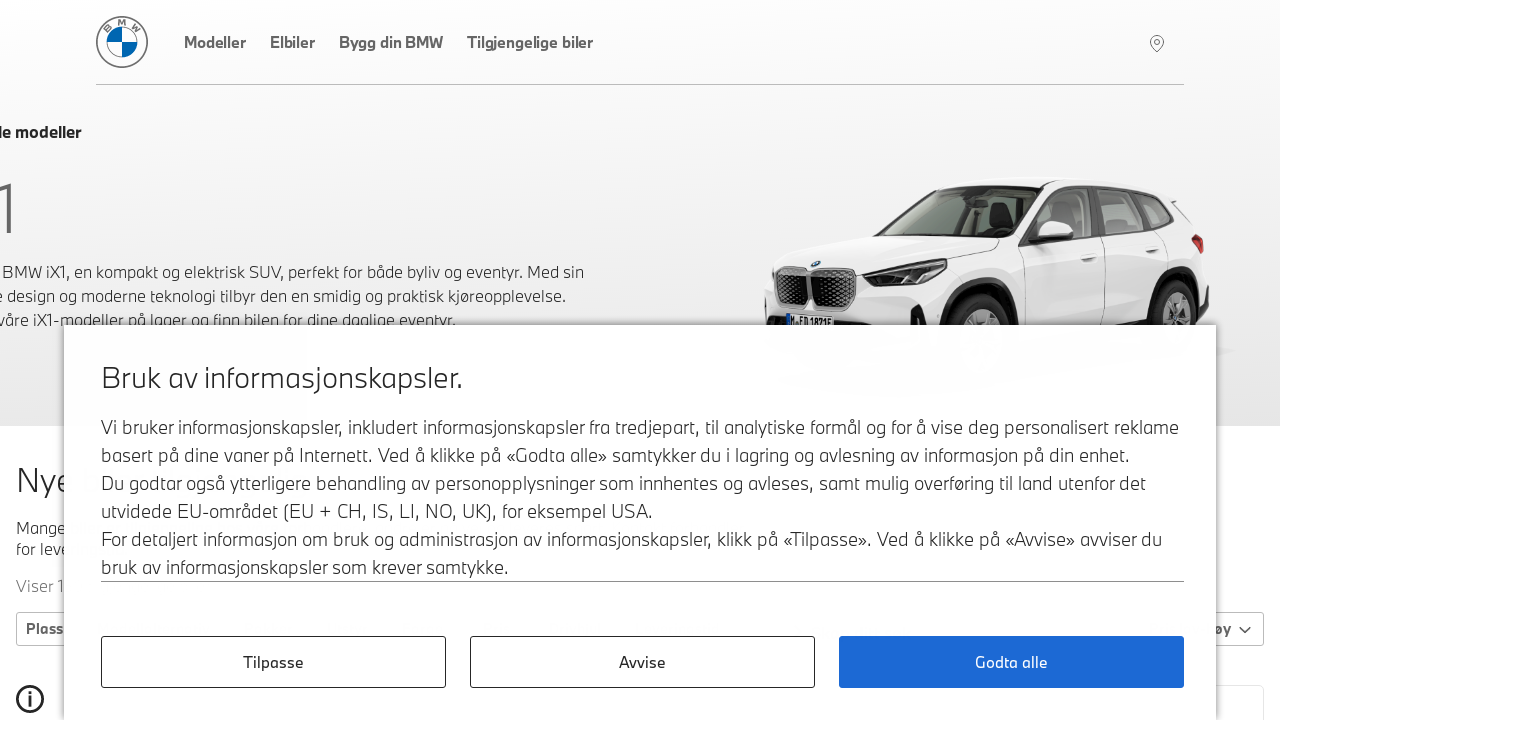

--- FILE ---
content_type: text/html; charset=utf-8
request_url: https://finn.bmw.no/r/U11E-iX1?carIsSold=1
body_size: 24476
content:
<!DOCTYPE html><html lang="nb-NO"><head><meta charSet="utf-8" data-next-head=""/><meta name="viewport" content="width=device-width" data-next-head=""/><meta http-equiv="x-ua-compatible" content="ie=edge" data-next-head=""/><title data-next-head="">iX1  - BMW iX1. | BMW Norge</title><meta name="description" content="BMW iX1 er en kompakt og elektrisk SUV som kombinerer moderne teknologi med et allsidig design. En smart og praktisk elbil som passer din aktive livsstil." data-next-head=""/><link rel="canonical" href="https://finn.bmw.no/r/U11E-iX1" data-next-head=""/><meta property="og:type" content="website" data-next-head=""/><meta property="og:url" content="https://finn.bmw.no/r/U11E-iX1" data-next-head=""/><meta property="og:title" content="iX1  - BMW iX1." data-next-head=""/><meta property="og:description" content="BMW iX1 er en kompakt og elektrisk SUV som kombinerer moderne teknologi med et allsidig design. En smart og praktisk elbil som passer din aktive livsstil." data-next-head=""/><meta property="og:image" content="https://prod.cosy.bmw.cloud/ministorene/cosySec?COSY-EU-100-7331c9Nv2Z7d5yKlHS9P3AKWL2JeiZlMKgpn23HGfvQFz%[base64]%25wc3y5jiftxdTCyw178z3lLtECUkeaX7slGAt9ECrXpF7VslZQ6KCJ1XRaYWl%25fQ5nmPXRIagOybQ5unvIT9a1pO2B3inMlIjedwW%252BDMztPuZeqhk7bItMLoAC1Q2hJHFlENIou%25KXs0YHSfWQr4y%25V1PaZ3GfNEbnRsJ10s9O5p9E4riIrDsscZwBZMWrxRteR5BZ857M5xARUgChg8G5Gvlov3agp2XHYAzv6OYuBdZ9Vo7Lw" data-next-head=""/><meta name="twitter:card" content="summary_large_image" data-next-head=""/><meta name="twitter:site" content="BMW" data-next-head=""/><meta name="twitter:creator" content="BMW" data-next-head=""/><meta name="twitter:title" content="iX1  - BMW iX1." data-next-head=""/><meta name="twitter:description" content="BMW iX1 er en kompakt og elektrisk SUV som kombinerer moderne teknologi med et allsidig design. En smart og praktisk elbil som passer din aktive livsstil." data-next-head=""/><meta name="twitter:image" content="https://prod.cosy.bmw.cloud/ministorene/cosySec?COSY-EU-100-7331c9Nv2Z7d5yKlHS9P3AKWL2JeiZlMKgpn23HGfvQFz%[base64]%25wc3y5jiftxdTCyw178z3lLtECUkeaX7slGAt9ECrXpF7VslZQ6KCJ1XRaYWl%25fQ5nmPXRIagOybQ5unvIT9a1pO2B3inMlIjedwW%252BDMztPuZeqhk7bItMLoAC1Q2hJHFlENIou%25KXs0YHSfWQr4y%25V1PaZ3GfNEbnRsJ10s9O5p9E4riIrDsscZwBZMWrxRteR5BZ857M5xARUgChg8G5Gvlov3agp2XHYAzv6OYuBdZ9Vo7Lw" data-next-head=""/><link rel="icon" href="/icons/favicon-32.png" sizes="32x32" data-next-head=""/><link rel="icon" href="/icons/favicon-128.png" sizes="128x128" data-next-head=""/><link rel="icon" href="/icons/favicon-192.png" sizes="192x192" data-next-head=""/><link rel="shortcut icon" sizes="196x196" href="/icons/favicon-196.png" data-next-head=""/><link rel="apple-touch-icon" href="/icons/favicon-152.png" sizes="152x152" data-next-head=""/><link rel="apple-touch-icon" href="/icons/favicon-167.png" sizes="167x167" data-next-head=""/><link rel="apple-touch-icon" href="/icons/favicon-180.png" sizes="180x180" data-next-head=""/><script src="/scripts/tracyLib-StockLocator-Nordics_v3_6_0.js" data-next-head=""></script><link rel="preload" href="https://prod.cosy.bmw.cloud/ministorene/cosySec?COSY-EU-100-7331c9Nv2Z7d5yKlHS9P3AKWL2JeiZlMKgpn23HGfvQFz%[base64]%25wc3y5jiftxdTCyw178z3lLtECUkeaX7slGAt9ECrXpF7VslZQ6KCJ1XRaYWl%25fQ5nmPXRIagOybQ5unvIT9a1pO2B3inMlIjedwW%252BDMztPuZeqhk7bItMLoAC1Q2hJHFlENIou%25KXs0YHSfWQr4y%25V1PaZ3GfNEbnRsJ10s9O5p9E4riIrDsscZwBZMWrxRteR5BZ857M5xARUgChg8G5Gvlov3agp2XHYAzv6OYuBdZ9Vo7Lw" as="image" data-next-head=""/><script id="vwoCode" data-nscript="beforeInteractive">
							start_vwo_if_consent();

							function start_vwo_if_consent(){
								console.log('start_vwo_if_consent()');
								var consentCookie = getCookie('cc_consentCookie');
								if(consentCookie !== null){
									if(consentCookie.includes('advertising"%3A1') || consentCookie.includes('advertising%22%3A1')){
										start_vwo();

										// 2024-11-21 Remove this to see if we get more vwo data
										//var cameFromBmwCookie = getCookie('cameFromBmw');
										//if(cameFromBmwCookie !== null){
										//	start_vwo();
										//	setCookie('cameFromBmw','updated', 30);
										//}else{
										//	var referrer = document.referrer;
										//	console.log('referrer:' + referrer);
										//	if(referrer !== undefined && referrer !== '' && (referrer === 'https://www.bmw.se/' || referrer === 'https://www.bmw.dk/' || referrer === 'https://www.bmw.no/' || referrer === 'https://www.bmw.fi/')){
										//		start_vwo();
										//		setCookie('cameFromBmw','created', 30);
										//	}
										//}
									}
								}
							}
							
							function start_vwo(){
								console.log("start_vwo()");
								window._vwo_code || (function() {
								var account_id=750731,
								version=2.1,
								settings_tolerance=2000,
								hide_element='body',
								hide_element_style = 'opacity:0 !important;filter:alpha(opacity=0) !important;background:none !important;transition:none !important;',
								/* DO NOT EDIT BELOW THIS LINE */
								f=false,w=window,d=document,v=d.querySelector('#vwoCode'),cK='_vwo_'+account_id+'_settings',cc={};try{var c=JSON.parse(localStorage.getItem('_vwo_'+account_id+'_config'));cc=c&&typeof c==='object'?c:{}}catch(e){}var stT=cc.stT==='session'?w.sessionStorage:w.localStorage;code={nonce:v&&v.nonce,use_existing_jquery:function(){return typeof use_existing_jquery!=='undefined'?use_existing_jquery:undefined},library_tolerance:function(){return typeof library_tolerance!=='undefined'?library_tolerance:undefined},settings_tolerance:function(){return cc.sT||settings_tolerance},hide_element_style:function(){return'{'+(cc.hES||hide_element_style)+'}'},hide_element:function(){if(performance.getEntriesByName('first-contentful-paint')[0]){return''}return typeof cc.hE==='string'?cc.hE:hide_element},getVersion:function(){return version},finish:function(e){if(!f){f=true;var t=d.getElementById('_vis_opt_path_hides');if(t)t.parentNode.removeChild(t);if(e)(new Image).src='https://dev.visualwebsiteoptimizer.com/ee.gif?a='+account_id+e}},finished:function(){return f},addScript:function(e){var t=d.createElement('script');t.type='text/javascript';if(e.src){t.src=e.src}else{t.text=e.text}v&&t.setAttribute('nonce',v.nonce);d.getElementsByTagName('head')[0].appendChild(t)},load:function(e,t){var n=this.getSettings(),i=d.createElement('script'),r=this;t=t||{};if(n){i.textContent=n;d.getElementsByTagName('head')[0].appendChild(i);if(!w.VWO||VWO.caE){stT.removeItem(cK);r.load(e)}}else{var o=new XMLHttpRequest;o.open('GET',e,true);o.withCredentials=!t.dSC;o.responseType=t.responseType||'text';o.onload=function(){if(t.onloadCb){return t.onloadCb(o,e)}if(o.status===200||o.status===304){w._vwo_code.addScript({text:o.responseText})}else{w._vwo_code.finish('&e=loading_failure:'+e)}};o.onerror=function(){if(t.onerrorCb){return t.onerrorCb(e)}w._vwo_code.finish('&e=loading_failure:'+e)};o.send()}},getSettings:function(){try{var e=stT.getItem(cK);if(!e){return}e=JSON.parse(e);if(Date.now()>e.e){stT.removeItem(cK);return}return e.s}catch(e){return}},init:function(){if(d.URL.indexOf('__vwo_disable__')>-1)return;var e=this.settings_tolerance();w._vwo_settings_timer=setTimeout(function(){w._vwo_code.finish();stT.removeItem(cK)},e);var t;if(this.hide_element()!=='body'){t=d.createElement('style');var n=this.hide_element(),i=n?n+this.hide_element_style():'',r=d.getElementsByTagName('head')[0];t.setAttribute('id','_vis_opt_path_hides');v&&t.setAttribute('nonce',v.nonce);t.setAttribute('type','text/css');if(t.styleSheet)t.styleSheet.cssText=i;else t.appendChild(d.createTextNode(i));r.appendChild(t)}else{t=d.getElementsByTagName('head')[0];var i=d.createElement('div');i.style.cssText='z-index: 2147483647 !important;position: fixed !important;left: 0 !important;top: 0 !important;width: 100% !important;height: 100% !important;background: white !important;';i.setAttribute('id','_vis_opt_path_hides');i.classList.add('_vis_hide_layer');t.parentNode.insertBefore(i,t.nextSibling)}var o=window._vis_opt_url||d.URL,s='https://dev.visualwebsiteoptimizer.com/j.php?a='+account_id+'&u='+encodeURIComponent(o)+'&vn='+version;if(w.location.search.indexOf('_vwo_xhr')!==-1){this.addScript({src:s})}else{this.load(s+'&x=true')}}};w._vwo_code=code;code.init();})();(function(){var i=window;function t(){if(i._vwo_code){var e=t.hidingStyle=document.getElementById('_vis_opt_path_hides')||t.hidingStyle;if(!i._vwo_code.finished()&&!_vwo_code.libExecuted&&(!i.VWO||!VWO.dNR)){if(!document.getElementById('_vis_opt_path_hides')){document.getElementsByTagName('head')[0].appendChild(e)}requestAnimationFrame(t)}}}t()})();
							}

							function getCookie(name) {
								var dc = document.cookie;
								var prefix = name + "=";
								var begin = dc.indexOf("; " + prefix);
								if (begin == -1) {
									begin = dc.indexOf(prefix);
									if (begin != 0) return null;
								}
								else
								{
									begin += 2;
									var end = document.cookie.indexOf(";", begin);
									if (end == -1) {
									end = dc.length;
									}
								}
								return decodeURI(dc.substring(begin + prefix.length, end));
							}

							function setCookie(cname, cvalue, exdays) {
									const d = new Date();
								    d.setTime(d.getTime() + (exdays*24*60*60*1000));
								    let expires = "expires="+ d.toUTCString();
								    document.cookie = cname + "=" + cvalue + ";" + expires + ";path=/";
}
							</script><noscript data-n-css=""></noscript><script defer="" nomodule="" src="/_next/static/chunks/polyfills-42372ed130431b0a.js"></script><script src="/_next/static/chunks/webpack-398b3a3a6e8ffe8d.js" defer=""></script><script src="/_next/static/chunks/framework-8d2077cf02bbe393.js" defer=""></script><script src="/_next/static/chunks/main-2c478b96b7a11781.js" defer=""></script><script src="/_next/static/chunks/pages/_app-9b630d1a49cb76c0.js" defer=""></script><script src="/_next/static/chunks/8230-572a5b65a670309c.js" defer=""></script><script src="/_next/static/chunks/6753-8de66f4eac143b07.js" defer=""></script><script src="/_next/static/chunks/4587-b29ff119c106ff82.js" defer=""></script><script src="/_next/static/chunks/6423-8ae10610cacdb4d3.js" defer=""></script><script src="/_next/static/chunks/9343-71690b503a450ed0.js" defer=""></script><script src="/_next/static/chunks/8040-2347f26e2f29d895.js" defer=""></script><script src="/_next/static/chunks/2832-c90f3af4274e77b5.js" defer=""></script><script src="/_next/static/chunks/2080-f76c613498446a90.js" defer=""></script><script src="/_next/static/chunks/4127-279d7d771c850b2d.js" defer=""></script><script src="/_next/static/chunks/7044-7393cc409ca19942.js" defer=""></script><script src="/_next/static/chunks/4199-5d03c75ef4e77801.js" defer=""></script><script src="/_next/static/chunks/7738-2c46bfa83280502e.js" defer=""></script><script src="/_next/static/chunks/pages/r/%5Brange-slug%5D-adebd96c843eeaa5.js" defer=""></script><script src="/_next/static/N_lseawXZo-YL9qZHlsfO/_buildManifest.js" defer=""></script><script src="/_next/static/N_lseawXZo-YL9qZHlsfO/_ssgManifest.js" defer=""></script><style data-styled="" data-styled-version="5.3.11">.jFgaxr{height:auto;display:-webkit-box;display:-webkit-flex;display:-ms-flexbox;display:flex;-webkit-flex-direction:column;-ms-flex-direction:column;flex-direction:column;-webkit-align-items:center;-webkit-box-align:center;-ms-flex-align:center;align-items:center;}/*!sc*/
data-styled.g1[id="sc-7ce54660-0"]{content:"jFgaxr,"}/*!sc*/
.cIQOoS{display:block;margin:0 auto;color:#1C69D4;width:48px;height:48px;}/*!sc*/
data-styled.g2[id="sc-7ce54660-1"]{content:"cIQOoS,"}/*!sc*/
.jXFWPR{-webkit-animation-iteration-count:infinite;animation-iteration-count:infinite;-webkit-animation-timing-function:linear;animation-timing-function:linear;-webkit-animation-name:esNlbn;animation-name:esNlbn;-webkit-animation-duration:5.2s;animation-duration:5.2s;}/*!sc*/
data-styled.g3[id="sc-7ce54660-2"]{content:"jXFWPR,"}/*!sc*/
.lnJDTM{-webkit-animation-iteration-count:infinite;animation-iteration-count:infinite;-webkit-animation-timing-function:linear;animation-timing-function:linear;-webkit-animation-name:dKTtel;animation-name:dKTtel;-webkit-animation-duration:1.3s;animation-duration:1.3s;-webkit-transform-origin:center;-ms-transform-origin:center;transform-origin:center;}/*!sc*/
data-styled.g4[id="sc-7ce54660-3"]{content:"lnJDTM,"}/*!sc*/
.eindAh{display:none;position:fixed;top:20%;z-index:10001;left:50%;-webkit-transform:translateX(-50%);-ms-transform:translateX(-50%);transform:translateX(-50%);-webkit-animation:lbWRkT .25s ease-in-out;animation:lbWRkT .25s ease-in-out;}/*!sc*/
.eindAh.loading{display:block;}/*!sc*/
data-styled.g6[id="sc-591bd303-0"]{content:"eindAh,"}/*!sc*/
@font-face{font-family:'BMWType';src:url(/fonts/BMWTypeNextLatin-Light.woff2) format('woff2'),url(/fonts/BMWTypeNextLatin-Light.woff) format('woff');font-weight:300;font-style:normal;font-display:swap;}/*!sc*/
@font-face{font-family:'BMWType';src:url(/fonts/BMWTypeNextLatin-Bold.woff2) format('woff2'),url(/fonts/BMWTypeNextLatin-Bold.woff) format('woff');font-weight:700;font-style:normal;font-display:swap;}/*!sc*/
@font-face{font-family:'BMWTypeNextWeb';src:url(/fonts/BMWTypeNextPro-Light.woff2) format('woff2'),url(/fonts/nextweb/BMWTypeNextProTT-Light.woff) format('woff');font-weight:300;font-style:normal;font-display:swap;}/*!sc*/
@font-face{font-family:'BMWTypeNextWeb';src:url(/fonts/BMWTypeNextPro-Regular.woff2) format('woff2'),url(/fonts/nextweb/BMWTypeNextProTT-Regular.woff) format('woff');font-weight:400;font-style:normal;font-display:swap;}/*!sc*/
@font-face{font-family:'BMWTypeNextWeb';src:url(/fonts/BMWTypeNextPro-Bold.woff2) format('woff2'),url(/fonts/nextweb/BMWTypeNextProTT-Bold.woff) format('woff');font-weight:700;font-style:normal;font-display:swap;}/*!sc*/
@font-face{font-family:'BMW_iconFont';src:url(/fonts/BMW_iconFont.woff) format('woff');font-weight:400;font-style:normal;font-display:block;}/*!sc*/
body{font-size:1rem;font-family:BMWType,sans-serif;}/*!sc*/
data-styled.g7[id="sc-global-iFgLtX1"]{content:"sc-global-iFgLtX1,"}/*!sc*/
*{box-sizing:border-box;}/*!sc*/
.not-tabbing * :focus{outline:none;}/*!sc*/
body{font-weight:300;color:#262626;margin:0;overflow-x:hidden;}/*!sc*/
body::before{content:'';display:none;position:fixed;top:0;left:0;width:100%;height:100%;background-color:rgba(255,255,255,.9);-webkit-animation:lbWRkT .125s ease-in-out;animation:lbWRkT .125s ease-in-out;z-index:10000;}/*!sc*/
body.loading::before{display:block;}/*!sc*/
@media screen and (max-device-width:calc(48rem - 1px)){body{-webkit-text-size-adjust:100%;}}/*!sc*/
@media screen and (max-width:calc(48rem - 1px)){body:has(.modalIsOpen){overflow:hidden;}}/*!sc*/
ul,ol{padding:0;margin:0;list-style:none;}/*!sc*/
dl,dd{margin:0;}/*!sc*/
input,button,textarea,select{font:inherit;}/*!sc*/
body{min-height:100vh;-webkit-scroll-behavior:smooth;-moz-scroll-behavior:smooth;-ms-scroll-behavior:smooth;scroll-behavior:smooth;text-rendering:optimizeSpeed;-webkit-font-smoothing:antialiased;-moz-osx-font-smoothing:grayscale;}/*!sc*/
img{max-width:100%;display:block;}/*!sc*/
dd{margin-left:0;}/*!sc*/
.lazyload,.lazyloading{-webkit-transition:opacity .25s ease-in-out;transition:opacity .25s ease-in-out;opacity:0;}/*!sc*/
.lazyload.lazyloaded,.lazyloading.lazyloaded{opacity:1;}/*!sc*/
.sr-only{position:absolute;width:1px;height:1px;padding:0;overflow:hidden;-webkit-clip:rect(0,0,0,0);clip:rect(0,0,0,0);white-space:nowrap;-webkit-clip-path:inset(50%);-webkit-clip-path:inset(50%);clip-path:inset(50%);border:0;}/*!sc*/
data-styled.g9[id="sc-global-djWPWg1"]{content:"sc-global-djWPWg1,"}/*!sc*/
.hvftxu{width:100%;max-width:87.5em;margin:0 auto;height:-webkit-fit-content;height:-moz-fit-content;height:fit-content;}/*!sc*/
data-styled.g11[id="sc-efebb4e4-0"]{content:"hvftxu,"}/*!sc*/
.dJMyra{padding:0;margin:0;background-color:#fff;border-radius:0;border:0;font-size:1rem;cursor:pointer;}/*!sc*/
data-styled.g12[id="sc-e3f6060f-0"]{content:"dJMyra,"}/*!sc*/
.bLqtjB{display:inline-block;-webkit-text-decoration:none;text-decoration:none;text-align:center;text-transform:none;font-family:BMWType,sans-serif;border:2px solid #1C69D4;padding:0.75rem 1.25rem;background-color:#1C69D4;color:#fff;min-width:15.625rem;-webkit-transition:all .125s ease-in-out;transition:all .125s ease-in-out;font-weight:700;cursor:pointer;}/*!sc*/
body.no-touch .sc-e3f6060f-1:hover,body.no-touch .bLqtjB:focus-visible{background-color:#0653b6;border-color:#0653b6;color:#fff;}/*!sc*/
.bLqtjB:disabled{background-color:#8E8E8E;border-color:#8E8E8E;pointer-events:none;}/*!sc*/
data-styled.g13[id="sc-e3f6060f-1"]{content:"bLqtjB,"}/*!sc*/
.krZExl{background-color:transparent;border:1px solid #262626;color:#262626;-webkit-transition:all .05s ease-in-out;transition:all .05s ease-in-out;}/*!sc*/
body.no-touch .sc-e3f6060f-2:hover,body.no-touch .krZExl:focus-visible{background-color:transparent;border:1px solid #262626;box-shadow:inset 0 0 0 1px #262626;color:#262626;}/*!sc*/
data-styled.g14[id="sc-e3f6060f-2"]{content:"krZExl,"}/*!sc*/
.eNUhFQ{display:inline-block;position:relative;font-weight:700;-webkit-text-decoration:none;text-decoration:none;cursor:pointer;color:#262626;margin:0.625rem 0;}/*!sc*/
data-styled.g16[id="sc-eb04550e-0"]{content:"eNUhFQ,"}/*!sc*/
.dEZErZ{display:inline-block;position:relative;font-weight:700;-webkit-text-decoration:none;text-decoration:none;cursor:pointer;color:#262626;margin:0.625rem 0;}/*!sc*/
data-styled.g17[id="sc-eb04550e-1"]{content:"dEZErZ,"}/*!sc*/
.emBJJG{display:-webkit-box;display:-webkit-flex;display:-ms-flexbox;display:flex;color:#262626;}/*!sc*/
.emBJJG svg{margin-right:0.5rem;-webkit-transition:-webkit-transform .125s ease-in-out;-webkit-transition:transform .125s ease-in-out;transition:transform .125s ease-in-out;width:0.5406875rem;height:0.8605rem;-webkit-transform:none;-ms-transform:none;transform:none;}/*!sc*/
.cjSOSX{display:-webkit-box;display:-webkit-flex;display:-ms-flexbox;display:flex;color:#262626;}/*!sc*/
.cjSOSX svg{margin-right:0.5rem;-webkit-transition:-webkit-transform .125s ease-in-out;-webkit-transition:transform .125s ease-in-out;transition:transform .125s ease-in-out;width:0.5406875rem;height:0.8605rem;-webkit-transform:rotate(180deg);-ms-transform:rotate(180deg);transform:rotate(180deg);}/*!sc*/
data-styled.g18[id="sc-eb04550e-2"]{content:"emBJJG,cjSOSX,"}/*!sc*/
.gISLWm{position:relative;}/*!sc*/
data-styled.g20[id="sc-4653e3ed-0"]{content:"gISLWm,"}/*!sc*/
.gHUKSB{position:absolute;width:1px;height:1px;padding:0;overflow:hidden;-webkit-clip:rect(0,0,0,0);clip:rect(0,0,0,0);white-space:nowrap;-webkit-clip-path:inset(50%);-webkit-clip-path:inset(50%);clip-path:inset(50%);border:0;}/*!sc*/
data-styled.g21[id="sc-4653e3ed-1"]{content:"gHUKSB,"}/*!sc*/
.izqzUo{font-size:3rem;font-weight:300;line-height:1.35;}/*!sc*/
data-styled.g22[id="sc-893782a-0"]{content:"izqzUo,"}/*!sc*/
.clyrjB{font-size:2rem;font-weight:300;line-height:1.35;margin-top:0;}/*!sc*/
data-styled.g23[id="sc-893782a-1"]{content:"clyrjB,"}/*!sc*/
.kkbxiD{font-size:1.5rem;font-weight:300;line-height:1.35;}/*!sc*/
data-styled.g24[id="sc-893782a-2"]{content:"kkbxiD,"}/*!sc*/
.kCFdSF{font-family:BMW_iconFont !important;-webkit-text-decoration:none;text-decoration:none;margin-left:10px;margin-right:18px;padding:10px 8px 8px 8px;width:-webkit-fit-content;width:-moz-fit-content;width:fit-content;}/*!sc*/
@media (min-width:48em){.kCFdSF{padding-right:0;}}/*!sc*/
@media (min-width:80em){.kCFdSF{display:none;}}/*!sc*/
.open .sc-e9dc3bdb-0{z-index:10001;}/*!sc*/
data-styled.g56[id="sc-e9dc3bdb-0"]{content:"kCFdSF,"}/*!sc*/
.cpAMRg{padding-left:8px;height:68px;font-family:BMWTypeNextWeb,sans-serif;display:-webkit-box;display:-webkit-flex;display:-ms-flexbox;display:flex;-webkit-align-items:center;-webkit-box-align:center;-ms-flex-align:center;align-items:center;-webkit-box-pack:justify;-webkit-justify-content:space-between;-ms-flex-pack:justify;justify-content:space-between;background-color:transparent;position:relative;z-index:100;}/*!sc*/
@media (min-width:48em){.cpAMRg{height:85px;padding-left:0;margin-left:2rem;margin-right:1.8rem;}}/*!sc*/
@media (min-width:80em){.cpAMRg{-webkit-box-pack:start;-webkit-justify-content:start;-ms-flex-pack:start;justify-content:start;margin-left:5rem;margin-right:5rem;border-bottom:1px solid #BBB;}}/*!sc*/
@media (max-width:calc(80em - 1px)){.cpAMRg.open::before{z-index:10002;border-bottom:20px solid black;}}/*!sc*/
.cpAMRg .logo{width:36px;height:36px;margin-top:auto;margin-bottom:auto;}/*!sc*/
@media (min-width:48em){.cpAMRg .logo{width:52px;height:52px;}}/*!sc*/
.cpAMRg .logo.open{z-index:10001;}/*!sc*/
data-styled.g57[id="sc-9c587f3f-0"]{content:"cpAMRg,"}/*!sc*/
.bIcIKy{padding-right:1.5rem;}/*!sc*/
.bIcIKy a{display:block;height:36px;width:36px;}/*!sc*/
@media (min-width:48em){.bIcIKy a{width:52px;height:52px;}}/*!sc*/
.bIcIKy.open{z-index:10001;}/*!sc*/
.bIcIKy.open a{z-index:10001;}/*!sc*/
data-styled.g58[id="sc-9c587f3f-1"]{content:"bIcIKy,"}/*!sc*/
.cVXiAm{display:none;padding:9px 1rem;margin:0 -1rem;-webkit-box-pack:justify;-webkit-justify-content:space-between;-ms-flex-pack:justify;justify-content:space-between;-webkit-align-items:center;-webkit-box-align:center;-ms-flex-align:center;align-items:center;height:100%;background-color:transparent;}/*!sc*/
@media (min-width:48em){.cVXiAm{margin:0;padding:0;}}/*!sc*/
@media (min-width:80em){.cVXiAm{display:-webkit-box;display:-webkit-flex;display:-ms-flexbox;display:flex;height:86px;}}/*!sc*/
.cVXiAm ul{background-color:transparent;height:100%;list-style:none;padding:0;margin:0;-webkit-box-flex:1;-webkit-flex-grow:1;-ms-flex-positive:1;flex-grow:1;}/*!sc*/
@media (max-width:calc(80em - 1px)){.cVXiAm ul{display:none;-webkit-flex-wrap:wrap;-ms-flex-wrap:wrap;flex-wrap:wrap;position:fixed;top:0;left:0;width:100%;height:100%;background:#fff;z-index:10000;padding:20px;-webkit-box-pack:center;-webkit-justify-content:center;-ms-flex-pack:center;justify-content:center;}}/*!sc*/
@media (min-width:48em){.cVXiAm ul{margin-right:2rem;}}/*!sc*/
@media (max-width:calc(80em - 1px)){.cVXiAm.open{display:-webkit-box;display:-webkit-flex;display:-ms-flexbox;display:flex;}.cVXiAm.open ul{display:-webkit-box;display:-webkit-flex;display:-ms-flexbox;display:flex;-webkit-box-pack:start;-webkit-justify-content:start;-ms-flex-pack:start;justify-content:start;-webkit-flex-direction:column;-ms-flex-direction:column;flex-direction:column;margin-top:-86px;padding-top:172px;height:calc(100% + 86px);border-top:1px solid #BBB;}.cVXiAm.open ul a{padding:8px 4px 8px 0px;margin:4px 10px 10px 4px;height:40px;color:#666666;}}/*!sc*/
@media (max-width:calc(48em - 1px)){.cVXiAm.open ul{margin-top:-69px;padding-top:138px;height:calc(100% + 69px);z-index:999;}.cVXiAm.open ul a{height:30px;padding:0px 4px 4px 0px;color:#666666;}}/*!sc*/
.cVXiAm ul li{display:block;width:100%;}/*!sc*/
@media (min-width:48em){.cVXiAm ul li{width:auto;display:inline-block;}}/*!sc*/
.cVXiAm ul a{display:block;color:#666666;font-weight:500.26;font-size:0.9375rem;line-height:1.5rem;-webkit-text-decoration:none;text-decoration:none;-webkit-letter-spacing:-0.15px;-moz-letter-spacing:-0.15px;-ms-letter-spacing:-0.15px;letter-spacing:-0.15px;border-bottom:4px solid transparent;padding:29px 20px;}/*!sc*/
@media (min-width:48em){.cVXiAm ul a{height:100%;border-bottom:4px solid transparent;padding:29px 20px;}}/*!sc*/
@media (min-width:80em){.cVXiAm ul a{padding:31px 12px 28px 12px;}}/*!sc*/
@media (min-width:120rem){.cVXiAm ul a{font-size:1rem;line-height:1.625rem;padding:30px 12px 27px 12px;}}/*!sc*/
.cVXiAm ul a:hover,.cVXiAm ul a.active{border-bottom-width:4px;border-bottom-color:#1C69D4;}/*!sc*/
data-styled.g59[id="sc-9c587f3f-2"]{content:"cVXiAm,"}/*!sc*/
.bYudr{display:inline-block;margin-left:auto;font-family:BMW_iconFont;font-size:2rem;display:-webkit-box;display:-webkit-flex;display:-ms-flexbox;display:flex;padding-right:2px;z-index:2;}/*!sc*/
.bYudr a{color:rgba(248,248,248,1);-webkit-text-decoration:none;text-decoration:none;border-bottom:4px solid transparent;padding-bottom:23px;padding-top:22px;}/*!sc*/
.bYudr a:hover{border-bottom:4px solid #1C69D4;color:#262626;}/*!sc*/
@media (max-width:calc(48em - 1px)){.bYudr a{padding-bottom:17px;padding-top:15px;}}/*!sc*/
@media (max-width:calc(80em - 1px)){.bYudr{padding-right:0px;}}/*!sc*/
data-styled.g60[id="sc-9c587f3f-3"]{content:"bYudr,"}/*!sc*/
.ggXdkP{padding-right:0.9rem;padding-left:0.7rem;}/*!sc*/
data-styled.g61[id="sc-9c587f3f-4"]{content:"ggXdkP,"}/*!sc*/
.YIaMf{width:100%;max-width:118.5em;margin:0 auto;padding:0 1rem;}/*!sc*/
data-styled.g63[id="sc-e8804031-0"]{content:"YIaMf,"}/*!sc*/
.hbjXPc{background-color:#f2f2f2;padding:2rem 0;}/*!sc*/
data-styled.g64[id="sc-b048e385-0"]{content:"hbjXPc,"}/*!sc*/
.ecFVvV{display:-webkit-box;display:-webkit-flex;display:-ms-flexbox;display:flex;-webkit-box-pack:justify;-webkit-justify-content:space-between;-ms-flex-pack:justify;justify-content:space-between;}/*!sc*/
data-styled.g65[id="sc-b048e385-1"]{content:"ecFVvV,"}/*!sc*/
.jyuuWR{margin:0;}/*!sc*/
data-styled.g66[id="sc-b048e385-2"]{content:"jyuuWR,"}/*!sc*/
.bckJod li{display:inline-block;margin-left:1rem;}/*!sc*/
.bckJod a,.bckJod a:visited{color:inherit;}/*!sc*/
data-styled.g67[id="sc-b048e385-3"]{content:"bckJod,"}/*!sc*/
.QVeyI{min-height:100vh;}/*!sc*/
data-styled.g81[id="sc-b1982b3d-0"]{content:"QVeyI,"}/*!sc*/
.TIMiK{display:block;position:relative;padding-bottom:56.25%;width:100%;}/*!sc*/
@media (min-width:48em){.TIMiK{padding-bottom:56.25%;}}/*!sc*/
.cxBVWu{display:block;position:relative;padding-bottom:100%;width:100%;}/*!sc*/
@media (min-width:48em){.cxBVWu{padding-bottom:100%;}}/*!sc*/
data-styled.g84[id="sc-5db9dc79-0"]{content:"TIMiK,cxBVWu,"}/*!sc*/
.gRSyut{width:100%;height:100%;position:absolute;object-fit:contain;font-family:'object-fit: contain;';}/*!sc*/
data-styled.g85[id="sc-5db9dc79-1"]{content:"gRSyut,"}/*!sc*/
.ePQXBT{position:fixed;z-index:900;left:0;bottom:auto;top:100%;display:-webkit-box;display:-webkit-flex;display:-ms-flexbox;display:flex;opacity:0;-webkit-box-pack:justify;-webkit-justify-content:space-between;-ms-flex-pack:justify;justify-content:space-between;-webkit-align-items:center;-webkit-box-align:center;-ms-flex-align:center;align-items:center;width:100%;padding:0.5rem 1rem;cursor:pointer;background-color:#fff;box-shadow:0px 0px 20px rgba(0,0,0,.16);}/*!sc*/
@media (min-width:48em){.ePQXBT{max-width:40.625rem;left:50%;-webkit-transform:translateX(-50%);-ms-transform:translateX(-50%);transform:translateX(-50%);}}/*!sc*/
data-styled.g140[id="sc-6b6b1711-0"]{content:"ePQXBT,"}/*!sc*/
.kzsdwa{margin:0;font-size:0.875rem;}/*!sc*/
@media (min-width:calc(23.5em - 1px)){.kzsdwa{font-size:1rem;}}/*!sc*/
@media (min-width:48em){.kzsdwa{font-size:1.25rem;}}/*!sc*/
data-styled.g141[id="sc-6b6b1711-1"]{content:"kzsdwa,"}/*!sc*/
.cYoQpD{text-transform:lowercase;}/*!sc*/
@media (min-width:48em){.cYoQpD{margin-left:0.5rem;}}/*!sc*/
data-styled.g142[id="sc-6b6b1711-2"]{content:"cYoQpD,"}/*!sc*/
.xkecu{font-size:2rem;}/*!sc*/
@media (min-width:48em){.xkecu{font-size:3rem;}}/*!sc*/
data-styled.g144[id="sc-6b6b1711-4"]{content:"xkecu,"}/*!sc*/
.eAmAsa{width:10px;height:24px;-webkit-transform:translateX(-6px) rotate(90deg);-ms-transform:translateX(-6px) rotate(90deg);transform:translateX(-6px) rotate(90deg);}/*!sc*/
data-styled.g145[id="sc-6b6b1711-5"]{content:"eAmAsa,"}/*!sc*/
.iFlbOC{max-width:9.375rem;overflow:hidden;text-overflow:ellipsis;white-space:nowrap;color:#666666;min-width:3.5rem;-webkit-transition:all 0.125s ease-in-out;transition:all 0.125s ease-in-out;font-size:0.875rem;font-style:normal;font-weight:700;line-height:1.25rem;border:1px solid #BBBBBB;border-radius:3px;height:2.125rem;padding-left:8px;padding-right:8px;}/*!sc*/
.iFlbOC:hover{color:#262626;border:1px solid #262626;}/*!sc*/
data-styled.g176[id="sc-3d811f87-1"]{content:"iFlbOC,"}/*!sc*/
.kkxPmJ{display:none;margin:0 auto;margin-top:-16px;margin-bottom:24px;padding:0.75rem 1.25rem;background-color:transparent;border-color:transparent;color:#262626;font-weight:700;-webkit-transition:opacity 0.25s ease-in-out;transition:opacity 0.25s ease-in-out;}/*!sc*/
.kkxPmJ svg{margin-right:0.5rem;}/*!sc*/
@media (max-width:calc(48em - 1px)){.kkxPmJ{margin-top:0px;margin-bottom:8px;}}/*!sc*/
data-styled.g248[id="sc-16101cb6-0"]{content:"kkxPmJ,"}/*!sc*/
.fmnPmJ{display:block;visibility:visible;}/*!sc*/
@media (max-width:calc(48em - 1px)){.fmnPmJ{display:none;visibility:hidden;}}/*!sc*/
data-styled.g254[id="sc-16101cb6-6"]{content:"fmnPmJ,"}/*!sc*/
.iswuuP{display:-webkit-box;display:-webkit-flex;display:-ms-flexbox;display:flex;-webkit-box-pack:start;-webkit-justify-content:flex-start;-ms-flex-pack:start;justify-content:flex-start;}/*!sc*/
@media (max-width:calc(48em - 1px)){.iswuuP{white-space:nowrap;overflow-x:scroll;width:100%;margin:0 auto;margin-left:-1rem !important;margin-right:-3rem !important;width:calc(100% + 2rem);}.iswuuP > li:first-child{margin-left:1rem;}}/*!sc*/
@media (min-width:48em){.iswuuP{width:100%;margin:0 auto;}}/*!sc*/
@media (min-width:48em){.iswuuP{-webkit-flex-wrap:wrap;-ms-flex-wrap:wrap;flex-wrap:wrap;}}/*!sc*/
data-styled.g255[id="sc-16101cb6-7"]{content:"iswuuP,"}/*!sc*/
@media (max-width:calc(48em - 1px)){.jwCBEb{margin-right:16px;margin-bottom:16px;}}/*!sc*/
@media (min-width:48em){.jwCBEb{margin-right:16px;margin-bottom:16px;}}/*!sc*/
data-styled.g256[id="sc-16101cb6-8"]{content:"jwCBEb,"}/*!sc*/
.klffZR{display:-webkit-box;display:-webkit-flex;display:-ms-flexbox;display:flex;-webkit-flex-wrap:wrap;-ms-flex-wrap:wrap;flex-wrap:wrap;margin:1rem 0;}/*!sc*/
.klffZR > li{display:contents;}/*!sc*/
.klffZR > li > *:first-child{width:calc(100% - 0rem);margin:0 1rem 1.5rem 0;}/*!sc*/
@media (min-width:48em){.klffZR > li > *:first-child{width:calc(50% - 0.5rem);margin:0 1rem 1rem 0;}}/*!sc*/
@media (min-width:64em){.klffZR > li > *:first-child{width:calc(33.333333333333336% - 0.6666666666666666rem);margin:0 1rem 1rem 0;}}/*!sc*/
@media (max-width:calc(48em - 1px)){.klffZR{margin-left:-1rem;margin-right:-1rem;}.klffZR > li > *:first-child{margin-right:0;margin-bottom:8px;}}/*!sc*/
@media (max-width:calc(64em - 1px)){.klffZR > li:nth-child(2n) > *:first-child{margin-right:0;}}/*!sc*/
@media (min-width:64em){.klffZR > li:nth-child(3n) > *:first-child{margin-right:0;}}/*!sc*/
data-styled.g310[id="sc-e0ed284b-0"]{content:"klffZR,"}/*!sc*/
.jKXBAs{position:absolute;top:50%;left:50%;-webkit-transform:translate(-50%,-50%);-ms-transform:translate(-50%,-50%);transform:translate(-50%,-50%);width:140%;}/*!sc*/
data-styled.g312[id="sc-b0cc105a-0"]{content:"jKXBAs,"}/*!sc*/
.gfWOVZ{-webkit-align-items:center;-webkit-box-align:center;-ms-flex-align:center;align-items:center;display:-webkit-box;display:-webkit-flex;display:-ms-flexbox;display:flex;}/*!sc*/
.gfWOVZ span{white-space:normal;}/*!sc*/
.gfWOVZ svg{margin-left:2px;margin-right:11px;width:0.5625rem;height:0.5625rem;}/*!sc*/
data-styled.g314[id="sc-2b654485-0"]{content:"gfWOVZ,"}/*!sc*/
.hIUzNT{font-size:0.875rem;margin-top:8px;margin-bottom:6px;}/*!sc*/
data-styled.g316[id="sc-77c27824-1"]{content:"hIUzNT,"}/*!sc*/
.iWVCR{display:-webkit-box;display:-webkit-flex;display:-ms-flexbox;display:flex;-webkit-box-pack:end;-webkit-justify-content:flex-end;-ms-flex-pack:end;justify-content:flex-end;}/*!sc*/
data-styled.g317[id="sc-77c27824-2"]{content:"iWVCR,"}/*!sc*/
.fQIfVn{display:-webkit-box;display:-webkit-flex;display:-ms-flexbox;display:flex;white-space:nowrap;font-size:1rem;}/*!sc*/
data-styled.g318[id="sc-77c27824-3"]{content:"fQIfVn,"}/*!sc*/
.hDMqbh{margin-top:6px;}/*!sc*/
@media (max-width:calc(48em - 1px)){.hDMqbh{margin-top:4px;}}/*!sc*/
data-styled.g320[id="sc-28060815-0"]{content:"hDMqbh,"}/*!sc*/
.csmqjG{display:-webkit-box;display:-webkit-flex;display:-ms-flexbox;display:flex;-webkit-flex-direction:column;-ms-flex-direction:column;flex-direction:column;-webkit-align-items:flex-end;-webkit-box-align:flex-end;-ms-flex-align:flex-end;align-items:flex-end;}/*!sc*/
data-styled.g321[id="sc-28060815-1"]{content:"csmqjG,"}/*!sc*/
.cPInOo{position:relative;color:#707070;font-size:1rem;white-space:nowrap;height:-webkit-fit-content;height:-moz-fit-content;height:fit-content;width:-webkit-fit-content;width:-moz-fit-content;width:fit-content;-webkit-text-decoration:none;text-decoration:none;}/*!sc*/
data-styled.g322[id="sc-28060815-2"]{content:"cPInOo,"}/*!sc*/
.hYYvuy{position:absolute;bottom:0;width:100%;height:47%;border-top:1px solid #8e8e8e;border-width:0.12em;}/*!sc*/
data-styled.g323[id="sc-28060815-3"]{content:"hYYvuy,"}/*!sc*/
.czIePa{display:-webkit-box;display:-webkit-flex;display:-ms-flexbox;display:flex;position:absolute;top:0;left:0;}/*!sc*/
data-styled.g324[id="sc-28060815-4"]{content:"czIePa,"}/*!sc*/
.cpBKGG{background-color:#f2f2f2;-webkit-clip-path:polygon(0 0,100% 0%,0% 100%,0% 100%);clip-path:polygon(0 0,100% 0%,0% 100%,0% 100%);height:2.25rem;width:1.125rem;-webkit-transform:skewY(0.001deg);-ms-transform:skewY(0.001deg);transform:skewY(0.001deg);}/*!sc*/
data-styled.g325[id="sc-28060815-5"]{content:"cpBKGG,"}/*!sc*/
.gZuJyt{background-color:#f2f2f2;color:#000;font-size:0.75rem;font-weight:700;left:0;padding:10px 12px 10px 16px;text-transform:uppercase;}/*!sc*/
data-styled.g326[id="sc-28060815-6"]{content:"gZuJyt,"}/*!sc*/
.hzhpFL{border:1px solid #E6E6E6;border-radius:5px;position:relative;outline:0.1rem solid transparent;-webkit-transition:all 0.125s ease-in-out;transition:all 0.125s ease-in-out;background:white;position:relative;}/*!sc*/
.hzhpFL .sc-28060815-6,.hzhpFL .sc-28060815-5{-webkit-transition:all 0.125s ease-in-out;transition:all 0.125s ease-in-out;}/*!sc*/
.hzhpFL a{-webkit-text-decoration:none;text-decoration:none;}/*!sc*/
body.no-touch .sc-28060815-7:hover{background-color:#f2f2f2;}/*!sc*/
body.no-touch .sc-28060815-7:hover .demoBadge{background-color:#e6e6e6;-webkit-transition:all 0.125s ease-in-out;transition:all 0.125s ease-in-out;}/*!sc*/
body.no-touch .sc-28060815-7:hover .demoTriangle{background-color:#e6e6e6;-webkit-transition:all 0.125s ease-in-out;transition:all 0.125s ease-in-out;}/*!sc*/
.hzhpFL:active{background-color:#f2f2f2;}/*!sc*/
@media (min-width:48em){.hzhpFL{height:0;overflow:hidden;padding-top:46%;}}/*!sc*/
@media (min-width:64rem) and (max-width:75rem){.hzhpFL .vehicleName h3{font-size:1.375rem;}.hzhpFL .vehicleName div{margin-bottom:1px;}.hzhpFL .vehicleName{margin-bottom:12px;}.hzhpFL .fuelType{font-size:0.75rem;line-height:1rem;}.hzhpFL .infoRow{font-size:0.875rem;line-height:1.5rem;}.hzhpFL .infoRowSubHeading{font-size:0.75rem;line-height:1.375rem;}.hzhpFL .priceItem{font-size:1.125rem;}.hzhpFL .leasingPriceItem{font-size:0.75rem;}.hzhpFL .businessLeaseDescription{font-size:0.75rem;}.hzhpFL .businessLeasePrice{font-size:0.875rem;}.hzhpFL .dealer{font-size:0.875rem;}.hzhpFL .middleContainer{margin-bottom:3%;}}/*!sc*/
@media (min-width:48em) and (max-width:calc(64em - 1px)){.hzhpFL{padding-top:66%;}}/*!sc*/
@media (min-width:48rem) and (max-width:55rem){.hzhpFL .vehicleName h3{font-size:1.375rem;}.hzhpFL .vehicleName div{margin-bottom:1px;}.hzhpFL .vehicleName{margin-bottom:12px;}.hzhpFL .fuelType{font-size:0.75rem;line-height:1rem;}.hzhpFL .infoRow{font-size:0.875rem;line-height:1.5rem;}.hzhpFL .infoRowSubHeading{font-size:0.75rem;line-height:1.375rem;}.hzhpFL .priceItem{font-size:1.125rem;}.hzhpFL .leasingPriceItem{font-size:0.75rem;}.hzhpFL .businessLeaseDescription{font-size:0.75rem;}.hzhpFL .businessLeasePrice{font-size:0.875rem;}.hzhpFL .dealer{font-size:0.875rem;}.hzhpFL .middleContainer{margin-bottom:3%;}}/*!sc*/
@media (max-width:calc(48em - 1px)){.hzhpFL{border:0px solid #E6E6E6;border-radius:0px;box-shadow:0px 2px 4px 0px rgba(0,0,0,0.1);}}/*!sc*/
@media (max-width:23.125rem){.hzhpFL .vehicleName h3{font-size:1.375rem;}.hzhpFL .vehicleName div{margin-bottom:1px;}.hzhpFL .vehicleName{margin-bottom:12px;}.hzhpFL .fuelType{font-size:0.75rem;line-height:1rem;}.hzhpFL .infoRow{font-size:0.875rem;line-height:1.5rem;}.hzhpFL .infoRowSubHeading{font-size:0.75rem;line-height:1.375rem;}.hzhpFL .priceItem{font-size:1.125rem;}.hzhpFL .leasingPriceItem{font-size:0.75rem;}.hzhpFL .businessLeaseDescription{font-size:0.75rem;}.hzhpFL .businessLeasePrice{font-size:0.875rem;}.hzhpFL .dealer{font-size:0.875rem;}.hzhpFL .middleContainer{margin-bottom:3%;}}/*!sc*/
data-styled.g327[id="sc-28060815-7"]{content:"hzhpFL,"}/*!sc*/
@media (min-width:48em){.eAaeaX{position:absolute;top:0;left:0;width:100%;height:100%;}}/*!sc*/
data-styled.g328[id="sc-28060815-8"]{content:"eAaeaX,"}/*!sc*/
.kslhl{padding:42px;height:100%;width:100%;display:block;cursor:pointer;overflow:hidden;color:#262626;}/*!sc*/
.kslhl:focus-visible{outline-offset:-1px;}/*!sc*/
@media (max-width:calc(48em - 1px)){.kslhl{padding:24px;}}/*!sc*/
data-styled.g329[id="sc-28060815-9"]{content:"kslhl,"}/*!sc*/
.dDJIDJ{display:-webkit-box;display:-webkit-flex;display:-ms-flexbox;display:flex;-webkit-flex-direction:column;-ms-flex-direction:column;flex-direction:column;-webkit-box-pack:justify;-webkit-justify-content:space-between;-ms-flex-pack:justify;justify-content:space-between;height:100%;width:100%;}/*!sc*/
data-styled.g330[id="sc-28060815-10"]{content:"dDJIDJ,"}/*!sc*/
.eiTRY{display:-webkit-box;display:-webkit-flex;display:-ms-flexbox;display:flex;height:100%;}/*!sc*/
@media (max-width:calc(48em - 1px)){.eiTRY{aspect-ratio:2 / 1;}}/*!sc*/
data-styled.g331[id="sc-28060815-11"]{content:"eiTRY,"}/*!sc*/
.hBwUCe{pointer-events:none;position:relative;height:100%;width:100%;margin-top:-21px;}/*!sc*/
.hBwUCe picture{width:135% !important;}/*!sc*/
@media (max-width:calc(48em - 1px)){.hBwUCe{margin-top:-19px;}.hBwUCe picture{width:126% !important;}}/*!sc*/
data-styled.g332[id="sc-28060815-12"]{content:"hBwUCe,"}/*!sc*/
.fkYLFV{min-height:17.75rem;display:-webkit-box;display:-webkit-flex;display:-ms-flexbox;display:flex;-webkit-flex-direction:column;-ms-flex-direction:column;flex-direction:column;-webkit-box-pack:justify;-webkit-justify-content:space-between;-ms-flex-pack:justify;justify-content:space-between;}/*!sc*/
@media (min-width:64rem) and (max-width:75rem){.fkYLFV{min-height:15.875rem;}}/*!sc*/
@media (min-width:48rem) and (max-width:55rem){.fkYLFV{min-height:15.875rem;}}/*!sc*/
@media (max-width:23.125rem){.fkYLFV{min-height:15.875rem;}}/*!sc*/
data-styled.g333[id="sc-28060815-13"]{content:"fkYLFV,"}/*!sc*/
.dJHpel{display:-webkit-box;display:-webkit-flex;display:-ms-flexbox;display:flex;-webkit-box-pack:justify;-webkit-justify-content:space-between;-ms-flex-pack:justify;justify-content:space-between;font-size:1rem;line-height:1.625rem;}/*!sc*/
data-styled.g335[id="sc-28060815-15"]{content:"dJHpel,"}/*!sc*/
.fmbBwt{color:#4d4d4d;}/*!sc*/
data-styled.g336[id="sc-28060815-16"]{content:"fmbBwt,"}/*!sc*/
.QKHlf{display:-webkit-box;display:-webkit-flex;display:-ms-flexbox;display:flex;-webkit-flex-direction:column;-ms-flex-direction:column;flex-direction:column;}/*!sc*/
data-styled.g337[id="sc-28060815-17"]{content:"QKHlf,"}/*!sc*/
.ecTMNP{color:#4d4d4d;}/*!sc*/
data-styled.g338[id="sc-28060815-18"]{content:"ecTMNP,"}/*!sc*/
.cWpWXN{color:#262626;display:-webkit-box;display:-webkit-flex;display:-ms-flexbox;display:flex;white-space:nowrap;margin-left:24px;}/*!sc*/
data-styled.g340[id="sc-28060815-20"]{content:"cWpWXN,"}/*!sc*/
.bypvTU{display:-webkit-box;display:-webkit-flex;display:-ms-flexbox;display:flex;-webkit-box-pack:justify;-webkit-justify-content:space-between;-ms-flex-pack:justify;justify-content:space-between;margin-top:16px;}/*!sc*/
data-styled.g341[id="sc-28060815-21"]{content:"bypvTU,"}/*!sc*/
.gDizob{display:-webkit-box;display:-webkit-flex;display:-ms-flexbox;display:flex;-webkit-flex-direction:column;-ms-flex-direction:column;flex-direction:column;-webkit-box-pack:end;-webkit-justify-content:flex-end;-ms-flex-pack:end;justify-content:flex-end;}/*!sc*/
data-styled.g342[id="sc-28060815-22"]{content:"gDizob,"}/*!sc*/
.jguReX{margin-left:8px;display:-webkit-box;display:-webkit-flex;display:-ms-flexbox;display:flex;-webkit-flex-direction:column;-ms-flex-direction:column;flex-direction:column;-webkit-box-pack:end;-webkit-justify-content:flex-end;-ms-flex-pack:end;justify-content:flex-end;}/*!sc*/
data-styled.g343[id="sc-28060815-23"]{content:"jguReX,"}/*!sc*/
.ZPjoV{width:100%;display:-webkit-box;display:-webkit-flex;display:-ms-flexbox;display:flex;-webkit-align-items:flex-end;-webkit-box-align:flex-end;-ms-flex-align:flex-end;align-items:flex-end;-webkit-flex-wrap:wrap;-ms-flex-wrap:wrap;flex-wrap:wrap;margin-bottom:10px;}/*!sc*/
data-styled.g344[id="sc-28060815-24"]{content:"ZPjoV,"}/*!sc*/
.cpmAoS{width:-webkit-fit-content;width:-moz-fit-content;width:fit-content;color:#262626;font-size:1.5rem;margin:0;margin-right:6px;padding:0;line-height:1;}/*!sc*/
@media (min-width:48em){.cpmAoS{font-size:1.5rem;}}/*!sc*/
data-styled.g345[id="sc-28060815-25"]{content:"cpmAoS,"}/*!sc*/
.ijfWxU{font-size:0.875rem;line-height:1.5rem;font-weight:700;text-transform:uppercase;margin-bottom:2px;}/*!sc*/
data-styled.g346[id="sc-28060815-26"]{content:"ijfWxU,"}/*!sc*/
.fZjJQU{white-space:nowrap;display:-webkit-box;display:-webkit-flex;display:-ms-flexbox;display:flex;-webkit-flex-direction:column;-ms-flex-direction:column;flex-direction:column;}/*!sc*/
data-styled.g349[id="sc-28060815-29"]{content:"fZjJQU,"}/*!sc*/
.XeCKf{display:-webkit-box;display:-webkit-flex;display:-ms-flexbox;display:flex;}/*!sc*/
.XeCKf svg{margin-right:6px;width:1rem;height:1.125rem;}/*!sc*/
data-styled.g350[id="sc-28060815-30"]{content:"XeCKf,"}/*!sc*/
.bbZWCB{font-weight:300;font-size:1rem;color:#262626;text-align:right;}/*!sc*/
data-styled.g351[id="sc-28060815-31"]{content:"bbZWCB,"}/*!sc*/
.hMoRfU{display:block;display:-webkit-box;display:-webkit-flex;display:-ms-flexbox;display:flex;-webkit-box-pack:end;-webkit-justify-content:flex-end;-ms-flex-pack:end;justify-content:flex-end;white-space:nowrap;font-size:1.25rem;}/*!sc*/
.gfRbHI{color:#707070;display:block;display:-webkit-box;display:-webkit-flex;display:-ms-flexbox;display:flex;-webkit-box-pack:end;-webkit-justify-content:flex-end;-ms-flex-pack:end;justify-content:flex-end;white-space:nowrap;font-size:1.25rem;}/*!sc*/
data-styled.g353[id="sc-28060815-33"]{content:"hMoRfU,gfRbHI,"}/*!sc*/
.dUvqFk{background-color:#DDE8F9;padding:1.5rem;}/*!sc*/
.dUvqFk svg{height:1.75rem;width:1.75rem;}/*!sc*/
data-styled.g472[id="sc-9a3c9a35-0"]{content:"dUvqFk,"}/*!sc*/
.dzFbnt{font-size:1.25rem;font-weight:400;}/*!sc*/
data-styled.g473[id="sc-9a3c9a35-1"]{content:"dzFbnt,"}/*!sc*/
.LZBcz{font-weight:400;line-height:1.5rem;}/*!sc*/
data-styled.g474[id="sc-9a3c9a35-2"]{content:"LZBcz,"}/*!sc*/
.cyFdkp{display:-webkit-box;display:-webkit-flex;display:-ms-flexbox;display:flex;gap:0.5rem;-webkit-flex-wrap:wrap;-ms-flex-wrap:wrap;flex-wrap:wrap;}/*!sc*/
data-styled.g475[id="sc-9a3c9a35-3"]{content:"cyFdkp,"}/*!sc*/
.bBvdti{display:none;visibility:hidden;}/*!sc*/
@media (max-width:calc(48em - 1px)){.bBvdti{display:-webkit-box;display:-webkit-flex;display:-ms-flexbox;display:flex;visibility:visible;white-space:nowrap;overflow-x:auto;}.bBvdti button:last-child{margin-right:0px;}}/*!sc*/
data-styled.g535[id="sc-e34acbbd-0"]{content:"bBvdti,"}/*!sc*/
.ckkOhw{display:none;visibility:hidden;}/*!sc*/
@media (min-width:48em){.ckkOhw{display:-webkit-box;display:-webkit-flex;display:-ms-flexbox;display:flex;visibility:visible;-webkit-align-items:baseline;-webkit-box-align:baseline;-ms-flex-align:baseline;align-items:baseline;width:100%;-webkit-box-pack:justify;-webkit-justify-content:space-between;-ms-flex-pack:justify;justify-content:space-between;position:relative;}}/*!sc*/
data-styled.g536[id="sc-c84e2412-0"]{content:"ckkOhw,"}/*!sc*/
.jrDScY{display:-webkit-box;display:-webkit-flex;display:-ms-flexbox;display:flex;-webkit-flex-wrap:wrap;-ms-flex-wrap:wrap;flex-wrap:wrap;}/*!sc*/
data-styled.g537[id="sc-c84e2412-1"]{content:"jrDScY,"}/*!sc*/
@media (min-width:48em){.jFoecg{-webkit-flex-shrink:0;-ms-flex-negative:0;flex-shrink:0;border-left:1px solid #E6E6E6;margin-left:1.5rem;padding-left:1.5rem;margin-bottom:16px;}}/*!sc*/
data-styled.g538[id="sc-c84e2412-2"]{content:"jFoecg,"}/*!sc*/
.ecAZgQ{visibility:hidden;display:none;}/*!sc*/
@media (max-width:calc(48em - 1px)){.ecAZgQ{visibility:visible;display:block;}}/*!sc*/
data-styled.g539[id="sc-c84e2412-3"]{content:"ecAZgQ,"}/*!sc*/
.jpeTDY{padding-top:2rem;margin-bottom:1rem;font-size:1.5rem;}/*!sc*/
@media (min-width:48em){.jpeTDY{font-size:2rem;}}/*!sc*/
data-styled.g542[id="sc-c84e2412-6"]{content:"jpeTDY,"}/*!sc*/
.blzCsp{max-width:46.875rem;}/*!sc*/
data-styled.g545[id="sc-c84e2412-9"]{content:"blzCsp,"}/*!sc*/
.daykej{font-size:1rem;color:#707070;}/*!sc*/
@media (min-width:48em){.daykej{font-size:1rem;}}/*!sc*/
data-styled.g546[id="sc-c84e2412-10"]{content:"daykej,"}/*!sc*/
.exIzYT{display:-webkit-box;display:-webkit-flex;display:-ms-flexbox;display:flex;-webkit-box-pack:center;-webkit-justify-content:center;-ms-flex-pack:center;justify-content:center;margin-bottom:2rem;}/*!sc*/
data-styled.g547[id="sc-c84e2412-11"]{content:"exIzYT,"}/*!sc*/
.gUULGv{visibility:hidden;display:none;}/*!sc*/
@media (max-width:calc(48em - 1px)){.gUULGv{width:100%;position:relative;visibility:visible;display:-webkit-box;display:-webkit-flex;display:-ms-flexbox;display:flex;-webkit-box-pack:justify;-webkit-justify-content:space-between;-ms-flex-pack:justify;justify-content:space-between;}}/*!sc*/
data-styled.g548[id="sc-c84e2412-12"]{content:"gUULGv,"}/*!sc*/
.brkzUF{visibility:hidden;display:none;}/*!sc*/
@media (max-width:calc(48em - 1px)){.brkzUF{width:100%;position:relative;display:none;visibility:hidden;-webkit-box-pack:justify;-webkit-justify-content:space-between;-ms-flex-pack:justify;justify-content:space-between;}}/*!sc*/
data-styled.g549[id="sc-c84e2412-13"]{content:"brkzUF,"}/*!sc*/
.ZTksK{width:100%;height:0px;}/*!sc*/
data-styled.g550[id="sc-c84e2412-14"]{content:"ZTksK,"}/*!sc*/
.joqOrZ{-webkit-text-decoration:none;text-decoration:none;cursor:pointer;background-color:#ffffff;border:1px solid #bbbbbb;border-radius:3px;color:#666666;font-size:0.875rem;font-style:normal;font-weight:700;line-height:1.25rem;height:2.125rem;padding-left:12px;padding-right:12px;z-index:801;white-space:nowrap;margin-left:16px;}/*!sc*/
body.no-touch .sc-c84e2412-15:hover,body.no-touch .joqOrZ:focus-visible{border-color:#262626;color:#262626;}/*!sc*/
body.no-touch .sc-c84e2412-15:hover path,body.no-touch .joqOrZ:focus-visible path{stroke:#262626;}/*!sc*/
data-styled.g551[id="sc-c84e2412-15"]{content:"joqOrZ,"}/*!sc*/
.fqbFVx{-webkit-text-decoration:none;text-decoration:none;cursor:pointer;background-color:#ffffff;border:1px solid #bbbbbb;border-radius:3px;color:#4d4d4d;font-size:1rem;font-style:normal;font-weight:700;line-height:1.25rem;height:2.125rem;padding-left:12px;padding-right:12px;z-index:801;white-space:nowrap;}/*!sc*/
body.no-touch .sc-c84e2412-16:hover,body.no-touch .fqbFVx:focus-visible{border-color:#262626;color:#262626;}/*!sc*/
body.no-touch .sc-c84e2412-16:hover path,body.no-touch .fqbFVx:focus-visible path{stroke:#262626;}/*!sc*/
@media (max-width:calc(48em - 1px)){.fqbFVx{width:50%;margin-left:10px;height:2.625rem;}}/*!sc*/
data-styled.g552[id="sc-c84e2412-16"]{content:"fqbFVx,"}/*!sc*/
.jHNZzp{-webkit-text-decoration:none;text-decoration:none;cursor:pointer;background-color:#ffffff;border:1px solid #bbbbbb;border-radius:3px;color:#4d4d4d;font-size:1rem;font-style:normal;font-weight:700;line-height:1.25rem;height:2.125rem;padding-left:12px;padding-right:12px;z-index:801;}/*!sc*/
body.no-touch .sc-c84e2412-17:hover,body.no-touch .jHNZzp:focus-visible{border-color:#262626;color:#262626;}/*!sc*/
body.no-touch .sc-c84e2412-17:hover path,body.no-touch .jHNZzp:focus-visible path{stroke:#262626;}/*!sc*/
@media (max-width:calc(48em - 1px)){.jHNZzp{width:50%;margin-right:10px;height:2.625rem;}}/*!sc*/
data-styled.g553[id="sc-c84e2412-17"]{content:"jHNZzp,"}/*!sc*/
.ftGWVS{display:-webkit-box;display:-webkit-flex;display:-ms-flexbox;display:flex;}/*!sc*/
data-styled.g555[id="sc-c84e2412-19"]{content:"ftGWVS,"}/*!sc*/
.crGjpa{margin-left:8px;}/*!sc*/
.crGjpa svg{width:0.75rem;height:0.5625rem;}/*!sc*/
data-styled.g556[id="sc-c84e2412-20"]{content:"crGjpa,"}/*!sc*/
.iMAgmR{background:linear-gradient(357deg,#e6e6e6 2.03%,#fff 97.74%);margin-top:-85px;padding-top:85px;max-width:calc(87.5em + 32rem);margin-left:-16rem;margin-right:-16rem;width:calc(100% + 32rem);display:block;}/*!sc*/
@media (max-width:calc(87.5em + 32rem)){.iMAgmR{width:100vw;position:relative;left:calc(-50vw + 50%);margin-left:0rem;margin-right:0rem;}}/*!sc*/
@media (max-width:calc(87.5em + 2rem)){.iMAgmR{padding-left:1rem;padding-right:1rem;}}/*!sc*/
data-styled.g562[id="sc-90cb3ece-0"]{content:"iMAgmR,"}/*!sc*/
.izHGTE{max-width:87.5em;margin:0 auto;position:relative;width:100%;height:100%;display:-webkit-box;display:-webkit-flex;display:-ms-flexbox;display:flex;-webkit-flex-direction:row;-ms-flex-direction:row;flex-direction:row;-webkit-flex-wrap:wrap;-ms-flex-wrap:wrap;flex-wrap:wrap;}/*!sc*/
@media (max-width:calc(48em - 1px)){.izHGTE{margin-bottom:1rem;}}/*!sc*/
data-styled.g563[id="sc-90cb3ece-1"]{content:"izHGTE,"}/*!sc*/
.coMSMF{width:100%;margin-top:26px;margin-bottom:18px;}/*!sc*/
@media (max-width:calc(48em - 1px)){.coMSMF{-webkit-order:1;-ms-flex-order:1;order:1;margin-top:0px;margin-bottom:26px;}}/*!sc*/
data-styled.g564[id="sc-90cb3ece-2"]{content:"coMSMF,"}/*!sc*/
.hjYmNF{display:-webkit-box;display:-webkit-flex;display:-ms-flexbox;display:flex;position:relative;-webkit-flex-direction:row;-ms-flex-direction:row;flex-direction:row;}/*!sc*/
data-styled.g566[id="sc-90cb3ece-4"]{content:"hjYmNF,"}/*!sc*/
.cMJwWD{padding-right:2rem;}/*!sc*/
@media (max-width:calc(48em - 1px)){.cMJwWD{padding-right:0rem;text-align:center;font-size:0.875rem;font-style:normal;font-weight:300;line-height:1.25rem;}}/*!sc*/
data-styled.g567[id="sc-90cb3ece-5"]{content:"cMJwWD,"}/*!sc*/
.brdOIV{width:100%;min-height:10rem;position:relative;overflow:hidden;}/*!sc*/
@media (min-width:30em) and (max-width:calc(48em - 1px)){.brdOIV{min-height:18rem;}}/*!sc*/
@media (min-width:48em){.brdOIV{width:60%;min-height:16rem;}}/*!sc*/
@media (min-width:64em){.brdOIV{width:50%;}}/*!sc*/
@media (max-width:calc(48em - 1px)){.brdOIV{margin-top:16px;margin-bottom:16px;-webkit-order:2;-ms-flex-order:2;order:2;}}/*!sc*/
data-styled.g568[id="sc-90cb3ece-6"]{content:"brdOIV,"}/*!sc*/
.ceKNxS{position:absolute;top:50%;left:50%;z-index:10;width:135%;height:135%;-webkit-transform:translate(-50%,-50%);-ms-transform:translate(-50%,-50%);transform:translate(-50%,-50%);}/*!sc*/
@media (min-width:48em){.ceKNxS{top:45%;left:50%;width:125%;height:125%;}}/*!sc*/
@media (min-width:30em) and (max-width:calc(48em - 1px)){.ceKNxS{width:115%;height:115%;}}/*!sc*/
@media (min-width:calc(87.5em + 2rem)){.ceKNxS{left:54%;}}/*!sc*/
data-styled.g569[id="sc-90cb3ece-7"]{content:"ceKNxS,"}/*!sc*/
.cOTjvf{width:100%;display:-webkit-box;display:-webkit-flex;display:-ms-flexbox;display:flex;-webkit-flex-direction:column;-ms-flex-direction:column;flex-direction:column;-webkit-box-pack:center;-webkit-justify-content:center;-ms-flex-pack:center;justify-content:center;margin-bottom:32px;}/*!sc*/
@media (min-width:48em){.cOTjvf{width:40%;}}/*!sc*/
@media (min-width:64em){.cOTjvf{width:50%;}}/*!sc*/
@media (max-width:calc(48em - 1px)){.cOTjvf{-webkit-order:3;-ms-flex-order:3;order:3;}}/*!sc*/
data-styled.g570[id="sc-90cb3ece-8"]{content:"cOTjvf,"}/*!sc*/
.deruWf{margin-bottom:20px;}/*!sc*/
@media (max-width:calc(48em - 1px)){.deruWf{margin-top:12px;display:-webkit-box;display:-webkit-flex;display:-ms-flexbox;display:flex;-webkit-flex-direction:column;-ms-flex-direction:column;flex-direction:column;-webkit-align-items:center;-webkit-box-align:center;-ms-flex-align:center;align-items:center;}}/*!sc*/
data-styled.g571[id="sc-90cb3ece-9"]{content:"deruWf,"}/*!sc*/
.ckCoXG{display:-webkit-box;display:-webkit-flex;display:-ms-flexbox;display:flex;-webkit-align-items:flex-end;-webkit-box-align:flex-end;-ms-flex-align:flex-end;align-items:flex-end;}/*!sc*/
data-styled.g572[id="sc-90cb3ece-10"]{content:"ckCoXG,"}/*!sc*/
.dEggqg{font-size:4rem;font-style:normal;font-weight:300;text-align:left;line-height:1;color:#666666;overflow-wrap:break-word;margin:0;}/*!sc*/
@media (max-width:calc(48em - 1px)){.dEggqg{text-align:center;}}/*!sc*/
data-styled.g573[id="sc-90cb3ece-11"]{content:"dEggqg,"}/*!sc*/
.iBxqYT{width:100%;margin-bottom:56px;}/*!sc*/
.iBxqYT p{line-height:1.5;margin:0;}/*!sc*/
@media (min-width:64em){.iBxqYT{width:90%;}}/*!sc*/
@media (min-width:75em){.iBxqYT{width:100%;}}/*!sc*/
@media (max-width:calc(48em - 1px)){.iBxqYT{margin-bottom:32px;}}/*!sc*/
data-styled.g574[id="sc-90cb3ece-12"]{content:"iBxqYT,"}/*!sc*/
@-webkit-keyframes lbWRkT{0%{opacity:0;}100%{opacity:1;}}/*!sc*/
@keyframes lbWRkT{0%{opacity:0;}100%{opacity:1;}}/*!sc*/
data-styled.g814[id="sc-keyframes-lbWRkT"]{content:"lbWRkT,"}/*!sc*/
@-webkit-keyframes esNlbn{0%,100%,5%,95%{-webkit-transform:translate(50px,50px) scale(0);-ms-transform:translate(50px,50px) scale(0);transform:translate(50px,50px) scale(0);}20%,80%{-webkit-transform:translate(10px,10px) scale(.8);-ms-transform:translate(10px,10px) scale(.8);transform:translate(10px,10px) scale(.8);}}/*!sc*/
@keyframes esNlbn{0%,100%,5%,95%{-webkit-transform:translate(50px,50px) scale(0);-ms-transform:translate(50px,50px) scale(0);transform:translate(50px,50px) scale(0);}20%,80%{-webkit-transform:translate(10px,10px) scale(.8);-ms-transform:translate(10px,10px) scale(.8);transform:translate(10px,10px) scale(.8);}}/*!sc*/
data-styled.g815[id="sc-keyframes-esNlbn"]{content:"esNlbn,"}/*!sc*/
@-webkit-keyframes dKTtel{from{-webkit-transform:rotate(0);-ms-transform:rotate(0);transform:rotate(0);}to{-webkit-transform:rotate(360deg);-ms-transform:rotate(360deg);transform:rotate(360deg);}}/*!sc*/
@keyframes dKTtel{from{-webkit-transform:rotate(0);-ms-transform:rotate(0);transform:rotate(0);}to{-webkit-transform:rotate(360deg);-ms-transform:rotate(360deg);transform:rotate(360deg);}}/*!sc*/
data-styled.g816[id="sc-keyframes-dKTtel"]{content:"dKTtel,"}/*!sc*/
</style></head><body><noscript>
        <iframe src="https://www.googletagmanager.com/ns.html?id=GTM-T6DWWZL"
        height="0" width="0" style="display:none;visibility:hidden"></iframe>
    </noscript><div id="__next"><main class="sc-e8804031-0 sc-b1982b3d-0 YIaMf QVeyI"><div class="sc-9c587f3f-0 cpAMRg"><div class="sc-9c587f3f-1 bIcIKy"><a href="https://www.bmw.no/no/index.html"><div class="sc-4653e3ed-0 gISLWm"><span class="sc-4653e3ed-1 gHUKSB">BMW Norge</span></div><svg class="logo" width="52px" height="52px" viewBox="0 0 40 40" fill="none" xmlns="http://www.w3.org/2000/svg"><path d="M20 0C8.95461 0 0 8.95461 0 20C0 31.0454 8.95461 40 20 40C31.0454 40 40 31.0454 40 20C40 8.95461 31.0454 0 20 0ZM38.6994 20C38.6994 30.3269 30.3281 38.6994 20 38.6994C9.67192 38.6994 1.30056 30.3269 1.30056 20C1.30056 9.67309 9.67309 1.30056 20 1.30056C30.3269 1.30056 38.6994 9.67309 38.6994 20Z" fill="#6F6F6F"></path><path d="M20 8.14813V8.79795C26.1763 8.79795 31.2021 13.8226 31.2021 20H31.8519C31.8519 13.4548 26.5452 8.14813 20 8.14813ZM20 31.202C13.8238 31.202 8.79801 26.1774 8.79801 20H8.14819C8.14819 26.5452 13.4549 31.8518 20 31.8518" fill="#6F6F6F"></path><path d="M29.5761 11.5603C29.8475 11.8496 30.2387 12.3163 30.4584 12.5999L34.5045 10.0494C34.3025 9.78686 33.9806 9.38783 33.7397 9.10665L31.1774 10.7891L31.0024 10.9384L31.1328 10.7494L32.2641 8.50695L31.4641 7.7124L29.2049 8.83597L29.0146 8.96548L29.1661 8.79163L30.8614 6.24815C30.563 5.99614 30.2763 5.76512 29.911 5.48511L27.3428 9.49984C27.6682 9.74835 28.097 10.1135 28.3708 10.3621L30.7886 9.11598L30.9436 9.00281L30.8297 9.15682L29.5761 11.5603Z" fill="#6F6F6F"></path><path d="M20.3948 6.47218L21.5004 4.01271L21.5708 3.79453L21.5509 4.02204L21.6672 7.30873C22.0549 7.3449 22.4555 7.39857 22.8502 7.46391L22.6705 2.59629C22.1183 2.53562 21.5685 2.49245 21.0187 2.46912L19.9296 5.15377L19.8908 5.35328L19.8521 5.15377L18.7642 2.46912C18.2144 2.49245 17.6645 2.53562 17.1124 2.59629L16.9326 7.46391C17.3274 7.39857 17.728 7.34607 18.1157 7.30873L18.232 4.02204L18.212 3.79453L18.2825 4.01271L19.388 6.47218H20.3948Z" fill="#6F6F6F"></path><path d="M11.4531 10.3516C12.0922 9.68304 12.4541 8.91066 11.8149 8.17329C11.4672 7.7731 10.8833 7.68559 10.3993 7.88277L10.3511 7.90144L10.3664 7.85943C10.438 7.66926 10.4839 7.06255 9.96341 6.6437C9.70965 6.43952 9.39127 6.36368 9.06936 6.39635C8.46903 6.45702 8.00732 6.86421 6.75025 8.25612C6.37078 8.67615 5.81861 9.33885 5.4873 9.76821L8.94013 13.0211C10.0844 11.7633 10.5508 11.2955 11.4531 10.3516ZM6.94762 9.55587C7.64312 8.71115 8.38209 7.9446 8.71692 7.64125C8.82265 7.54558 8.93778 7.44991 9.07759 7.41257C9.30433 7.35074 9.53812 7.51058 9.59099 7.74159C9.64386 7.97377 9.497 8.19429 9.3337 8.3763C8.96598 8.78815 7.61727 10.1894 7.61727 10.1894L6.94762 9.55587ZM8.29985 10.8299C8.29985 10.8299 9.61331 9.45086 10.0421 9.00983C10.2125 8.83482 10.3217 8.72865 10.4392 8.67148C10.5908 8.59798 10.7564 8.58281 10.9045 8.68081C11.0501 8.77765 11.1171 8.9445 11.0807 9.11017C11.0372 9.30735 10.8751 9.49519 10.7411 9.6387C10.5602 9.83121 9.0024 11.4868 9.00005 11.4891L8.29985 10.8299Z" fill="#6F6F6F"></path><path d="M20 8.14813V20H8.14819C8.14819 13.4501 13.4502 8.14813 20 8.14813Z" fill="#0066B1"></path><path d="M31.8519 20C31.8519 26.5499 26.5499 31.8519 20 31.8519V20H31.8519Z" fill="#0066B1"></path></svg></a></div><nav class="sc-9c587f3f-2 cVXiAm"><ul><li><a href="https://www.bmw.no/no/all-models.html" class="">Modeller</a></li><li><a href="https://www.bmw.no/no/topics/produkt-tilbud/elektriske-biler/elektrifisering.html" class="">Elbiler</a></li><li><a href="https://www.bmw.no/no/bygg-din-bmw.html" class="">Bygg din BMW</a></li><li><a href="/cars-in-stock?adults=1&amp;children=0&amp;luggage=0" class="">Tilgjengelige biler</a></li></ul></nav><div class="sc-9c587f3f-3 bYudr"><a href="https://www.bmw.no/no/ssl/finn-bmw-forhandler.html" class="sc-9c587f3f-4 ggXdkP"><svg xmlns="http://www.w3.org/2000/svg" width="22" height="22" viewBox="0 0 22 22" fill="none"><circle cx="11" cy="10" r="2.5" stroke="#666666"></circle><path d="M17.5 10C17.5 11.7711 16.5771 13.6634 15.2253 15.4618C13.971 17.1305 12.3895 18.6628 10.9776 19.8651C9.3718 18.672 7.79203 17.1408 6.59375 15.4708C5.31321 13.6861 4.5 11.7878 4.5 10C4.5 6.41015 7.41015 3.5 11 3.5C14.5899 3.5 17.5 6.41015 17.5 10Z" stroke="#666666"></path></svg><div class="sc-4653e3ed-0 gISLWm"><span class="sc-4653e3ed-1 gHUKSB"></span></div></a></div><a href="#" class="sc-e9dc3bdb-0 kCFdSF"><div class="sc-4653e3ed-0 gISLWm"><span class="sc-4653e3ed-1 gHUKSB">Navigation</span></div><svg xmlns="http://www.w3.org/2000/svg" width="18" height="16" viewBox="0 0 20 16" fill="none"><path d="M0 1L19 1" stroke="#666666" stroke-width="2"></path><path d="M0 8L19 8" stroke="#666666" stroke-width="2"></path><path d="M0 15L19 15" stroke="#666666" stroke-width="2"></path></svg></a></div><div class="sc-efebb4e4-0 hvftxu"><div class="sc-90cb3ece-0 iMAgmR"><header class="sc-90cb3ece-1 izHGTE"><nav class="sc-90cb3ece-2 coMSMF"><a class="sc-eb04550e-0 eNUhFQ" href="/all"><span class="sc-eb04550e-2 emBJJG"><div class="sc-eb04550e-3 egsWvW"><svg xmlns="http://www.w3.org/2000/svg" width="8.651" height="13.768" viewBox="0 0 8.651 13.768"><path fill="none" stroke="#262626" stroke-width="2.5" d="M-8899.95,11780.314l6,6-6,6" transform="translate(-8892.183 11793.198) rotate(180)"></path></svg></div>Vis alle modeller</span></a></nav><div class="sc-90cb3ece-8 cOTjvf"><div class="sc-90cb3ece-12 iBxqYT"><div class="sc-90cb3ece-9 deruWf"><div class="sc-90cb3ece-10 ckCoXG"><h1 class="sc-893782a-0 sc-90cb3ece-11 izqzUo dEggqg">iX1</h1></div></div><div class="sc-90cb3ece-4 hjYmNF"><p class="sc-90cb3ece-5 cMJwWD">Oppdag BMW iX1, en kompakt og elektrisk SUV, perfekt for både byliv og eventyr. Med sin elegante design og moderne teknologi tilbyr den en smidig og praktisk kjøreopplevelse. Utforsk våre iX1-modeller på lager og finn bilen for dine daglige eventyr.</p></div></div></div><div class="sc-90cb3ece-6 brdOIV"><picture class="sc-5db9dc79-0 TIMiK sc-90cb3ece-7 ceKNxS"><img alt="" decoding="async" data-nimg="fill" class="sc-5db9dc79-1 gRSyut lazyload" style="position:absolute;height:100%;width:100%;left:0;top:0;right:0;bottom:0;color:transparent" src="https://prod.cosy.bmw.cloud/ministorene/cosySec?COSY-EU-100-7331c9Nv2Z7d5yKlHS9P3AKWL2JeiZlMKgpn23HGfvQFz%[base64]%25wc3y5jiftxdTCyw178z3lLtECUkeaX7slGAt9ECrXpF7VslZQ6KCJ1XRaYWl%25fQ5nmPXRIagOybQ5unvIT9a1pO2B3inMlIjedwW%252BDMztPuZeqhk7bItMLoAC1Q2hJHFlENIou%25KXs0YHSfWQr4y%25V1PaZ3GfNEbnRsJ10s9O5p9E4riIrDsscZwBZMWrxRteR5BZ857M5xARUgChg8G5Gvlov3agp2XHYAzv6OYuBdZ9Vo7Lw"/></picture></div></header></div><h2 id="carsInStock" class="sc-893782a-1 sc-c84e2412-6 clyrjB jpeTDY">Nye biler tilgjengelig</h2><p class="sc-c84e2412-9 blzCsp">Mange biler er tilgjengelige hos våre forhandlere, andre er på vei og leveres snart. Kontakt forhandler for leveringstid.</p><p class="sc-c84e2412-10 daykej">Viser 130 tilgjengelige biler</p><section aria-label="Filter" class="sc-c84e2412-0 ckkOhw"><div class="sc-c84e2412-1 jrDScY"><div data-tracking-filter-match-s2=""><div class="sc-16101cb6-6 fmnPmJ"><ul aria-label="Filter" class="sc-16101cb6-7 iswuuP"><li class="sc-16101cb6-8 jwCBEb"><button data-e2e="filter-button" type="button" aria-pressed="false" aria-haspopup="dialog" aria-expanded="false" class="sc-e3f6060f-0 sc-3d811f87-1 dJMyra iFlbOC">Plass</button></li><li class="sc-16101cb6-8 jwCBEb"><button data-e2e="filter-button" type="button" aria-pressed="false" aria-haspopup="dialog" aria-expanded="false" class="sc-e3f6060f-0 sc-3d811f87-1 dJMyra iFlbOC">Modellalternativ</button></li><li class="sc-16101cb6-8 jwCBEb"><button data-e2e="filter-button" type="button" aria-pressed="false" aria-haspopup="dialog" aria-expanded="false" class="sc-e3f6060f-0 sc-3d811f87-1 dJMyra iFlbOC">Pakker</button></li><li class="sc-16101cb6-8 jwCBEb"><button data-e2e="filter-button" type="button" aria-pressed="false" aria-haspopup="dialog" aria-expanded="false" class="sc-e3f6060f-0 sc-3d811f87-1 dJMyra iFlbOC">Utstyr</button></li><li class="sc-16101cb6-8 jwCBEb"><button data-e2e="filter-button" type="button" aria-pressed="false" aria-haspopup="dialog" aria-expanded="false" class="sc-e3f6060f-0 sc-3d811f87-1 dJMyra iFlbOC">Farge</button></li><li class="sc-16101cb6-8 jwCBEb"><button data-e2e="filter-button" type="button" aria-pressed="false" aria-haspopup="dialog" aria-expanded="false" class="sc-e3f6060f-0 sc-3d811f87-1 dJMyra iFlbOC">Pris</button></li><li class="sc-16101cb6-8 jwCBEb"><button data-e2e="filter-button" type="button" aria-pressed="false" aria-haspopup="dialog" aria-expanded="false" class="sc-e3f6060f-0 sc-3d811f87-1 dJMyra iFlbOC">Drivhjul</button></li><li class="sc-16101cb6-8 jwCBEb"><button data-e2e="filter-button" type="button" aria-pressed="false" aria-haspopup="dialog" aria-expanded="false" class="sc-e3f6060f-0 sc-3d811f87-1 dJMyra iFlbOC">Leveringstid</button></li></ul></div><button id="carsInStockReset" tabindex="-1" type="button" class="sc-e3f6060f-0 sc-16101cb6-0 dJMyra kkxPmJ"></button></div><div class="sc-c84e2412-2 jFoecg"><a data-e2e="watchlist-link" href="/watchlist/U11E?carIsSold=1&amp;range-slug=U11E-iX1"><button type="button" class="sc-e3f6060f-0 sc-eb04550e-1 dJMyra dEZErZ"><span direction="right" class="sc-eb04550e-2 cjSOSX"><div class="sc-eb04550e-3 egsWvW"><svg xmlns="http://www.w3.org/2000/svg" width="8.651" height="13.768" viewBox="0 0 8.651 13.768"><path fill="none" stroke="#262626" stroke-width="2.5" d="M-8899.95,11780.314l6,6-6,6" transform="translate(-8892.183 11793.198) rotate(180)"></path></svg></div>Skap ditt søk</span></button></a></div></div><button aria-expanded="false" aria-haspopup="listbox" class="sc-c84e2412-15 joqOrZ"><div class="sc-c84e2412-19 ftGWVS">Pris lav-høy<div class="sc-c84e2412-20 crGjpa"><svg xmlns="http://www.w3.org/2000/svg" width="12" height="9" viewBox="0 0 12 9" fill="none"><path d="M1 2L6 6.67709L11 2V3.32291L6 8L1 3.32287V2Z" fill="#4D4D4D" stroke="#666666"></path></svg></div></div></button></section><div class="sc-c84e2412-3 ecAZgQ"><div class="sc-c84e2412-12 gUULGv"><button class="sc-c84e2412-17 jHNZzp">Filter</button><button aria-expanded="false" aria-haspopup="dialog" class="sc-c84e2412-16 fqbFVx">Pris lav-høy</button></div><div class="sc-c84e2412-13 brkzUF"><button class="sc-c84e2412-17 jHNZzp">Filter</button><button class="sc-c84e2412-16 fqbFVx">Pris lav-høy</button></div><div class="sc-c84e2412-14 ZTksK"></div><div class="sc-e34acbbd-0 bBvdti"></div></div><ul class="sc-e0ed284b-0 klffZR"><li class="sc-9a3c9a35-0 dUvqFk"><div role="alert"><svg xmlns="http://www.w3.org/2000/svg" width="20" height="20" viewBox="0 0 20 20"><g transform="translate(-1194 -527)"><g fill="none" stroke="#262626" stroke-width="2px" transform="translate(1194 527)"><circle stroke="none" cx="10" cy="10" r="10"></circle><circle fill="none" cx="10" cy="10" r="9"></circle></g><g transform="translate(4 1.5)"><rect fill="#262626" width="2" height="8" transform="translate(1199 533)"></rect><rect fill="#262626" width="2" height="2" transform="translate(1199 530)"></rect></g></g></svg><h3 class="sc-9a3c9a35-1 dzFbnt">Bilen er solgt</h3><p class="sc-9a3c9a35-2 LZBcz">Bilen som du har vist interesse for er dessverre blitt solgt. Her kan du se andre biler, som matcher ditt søk.</p><div class="sc-9a3c9a35-3 cyFdkp"></div></div></li><li><article data-tracking-car-selection-s2="1" class="sc-28060815-7 hzhpFL" data-e2e="vehicle-list-item"><div class="sc-28060815-8 eAaeaX"><a href="https://finn.bmw.no/r/U11E-iX1/iX1-eDrive20-WBY71EG05R5Y99516?vehicleDealer=047704" target="_self" class="sc-28060815-9 kslhl"><div class="sc-28060815-10 dDJIDJ"><div class="sc-28060815-11 eiTRY"><div class="sc-28060815-12 hBwUCe"><picture class="sc-5db9dc79-0 cxBVWu sc-b0cc105a-0 jKXBAs lazyload undefined"><img alt="" loading="lazy" decoding="async" data-nimg="fill" class="sc-5db9dc79-1 gRSyut lazyload" style="position:absolute;height:100%;width:100%;left:0;top:0;right:0;bottom:0;color:transparent" src="https://prod.cosy.bmw.cloud/ministorene/cosySec?COSY-EU-100-7331c9Nv2Z7d5yKlHS9P3AKWL2Jei8lMpgpn23HGfvQFV%255eqKSYpRl6swTHuLQ53RoIBeayVoGN6lVQjvqLFe0R23Ey2od0zuzH6CpLv6Fi55eqKCGZIaSATNF1bQmSA6eiifGeKhimJ0HWp7QFe0CcgGQv7Gq6z28WhcKYiWkP05kyVAf4bLswTZ2M6djrtClifG7QLl5w8jCziJttE6tnSFT3Id4IV7JVBDFzf3D%25DxD4Zdnkq8cnCzOALUxbnkIFJG8frABKupUP8FeWS6GbSKMPVYXw9WhbNmQkiPo90ya10bHi4Tnx49%25wc3bKeiftxd9W%25w178zi1htECUkwEP7slGAtWbCrXpF7PulZQ6KCNrXRaYWlowQ5nmPXSsagOybQ1EnvIT9ageO2B3inE6IjedwW%252BDMztPloeqhk7bSkMLoAC9V4hJHFliNgou%25KXwM2HSfWQrCD%25V1PaZILfNEbnR3J10s9O58oE4riIgUdscZwBvGkrxRte2vCZ857MjuTRUgChyeW5GvloT5pgp2XH2ylv6jQ%25jT92YDafD2vjmqn1qsCDyLOELJ1qTJIsJywL3uBruWpJdSeZSPouzVMRAw9SkNh5fcVVAfFUE9LapRBxO"/></picture></div></div><div class="sc-28060815-13 fkYLFV"><div class="sc-28060815-14 eWtPoU"><div class="sc-28060815-24 ZPjoV vehicleName"><h3 data-e2e="vehicle-item-name" class="sc-893782a-2 sc-28060815-25 kkbxiD cpmAoS">iX1 eDrive20</h3></div><dl><div class="sc-28060815-15 dJHpel"><dt class="sr-only">Drivstoff</dt><dd class="sc-28060815-26 ijfWxU fuelType">Elbil </dd></div><div class="sc-28060815-15 dJHpel infoRow"><dt class="sc-28060815-16 fmbBwt">Drivhjul</dt><dd class="sc-28060815-20 cWpWXN">Forhjulsdrevet</dd></div><div class="sc-28060815-15 dJHpel infoRow"><dt class="sc-28060815-16 fmbBwt">Effekt</dt><dd class="sc-28060815-20 cWpWXN">204<!-- --> <!-- -->hk</dd></div><div class="sc-28060815-15 dJHpel infoRow"><dt class="sc-28060815-17 QKHlf"><span class="sc-28060815-18 ecTMNP">Rekkevidde</span></dt><dd class="sc-28060815-20 cWpWXN">462<!-- --> <!-- -->km</dd></div></dl></div><div class="sc-28060815-21 bypvTU"><div class="sc-28060815-22 gDizob"><dl class="sc-28060815-29 fZjJQU dealer"><dt class="sr-only">Plass</dt><dd class="sc-28060815-30 XeCKf"><svg xmlns="http://www.w3.org/2000/svg" width="16" height="18" viewBox="0 0 16 18" fill="none" aria-hidden="true"><path d="M2.50577 2.51442C1.46987 3.55389 0.872947 5.08013 0.872947 7.02417C0.872947 8.94983 1.72431 10.839 2.93384 12.5985C4.10222 14.2981 5.57553 15.8355 6.85338 17.124H7.14658C8.42443 15.8355 9.89774 14.2981 11.0661 12.5985C12.2757 10.839 13.1271 8.94983 13.1271 7.02417C13.1271 5.08013 12.5301 3.55389 11.4942 2.51442C10.4583 1.47494 8.9373 0.875959 7.00001 0.875959C5.06266 0.875959 3.5417 1.47494 2.50577 2.51442ZM1.8885 1.89502C3.12032 0.658978 4.88105 0 7.00001 0C9.11891 0 10.8797 0.658978 12.1115 1.89502C13.3433 3.13106 14 4.89788 14 7.02417C14 9.20465 13.0398 11.2701 11.7847 13.0959C10.5276 14.9245 8.94301 16.5572 7.63694 17.8713L7.50901 18H6.49095L6.36309 17.8713C5.05695 16.5572 3.47239 14.9245 2.21527 13.0959C0.960143 11.2701 0 9.20465 0 7.02417C0 4.89788 0.656712 3.13106 1.8885 1.89502Z" fill="#262626"></path><path d="M5.38795 5.40654C5.03207 5.76371 4.81108 6.30212 4.81108 7.02417C4.81108 7.74614 5.03207 8.28463 5.38795 8.64173C5.74389 8.99883 6.28046 9.22065 7.00001 9.22065C7.71951 9.22065 8.25614 8.99883 8.61201 8.64173C8.96789 8.28463 9.18894 7.74614 9.18894 7.02417C9.18894 6.30212 8.96789 5.76371 8.61201 5.40654C8.25614 5.04944 7.71951 4.82765 7.00001 4.82765C6.28046 4.82765 5.74389 5.04944 5.38795 5.40654ZM4.77072 4.78716C5.32225 4.23375 6.09832 3.9517 7.00001 3.9517C7.90164 3.9517 8.67778 4.23375 9.22925 4.78716C9.78078 5.34061 10.0619 6.11936 10.0619 7.02417C10.0619 7.92891 9.78078 8.70772 9.22925 9.26109C8.67778 9.81452 7.90164 10.0966 7.00001 10.0966C6.09832 10.0966 5.32225 9.81452 4.77072 9.26109C4.21918 8.70772 3.93813 7.92891 3.93813 7.02417C3.93813 6.11936 4.21918 5.34061 4.77072 4.78716Z" fill="#262626"></path></svg><span>Skodje</span></dd><dt class="sr-only">Leveringstid</dt><dd class="sc-28060815-0 hDMqbh"><div class="sc-2b654485-0 gfWOVZ"><svg width="9" height="9" viewBox="0 0 9 9" fill="none" xmlns="http://www.w3.org/2000/svg" aria-hidden="true"><circle cx="4.5" cy="4.5" r="4.5" fill="#1B7B3A"></circle></svg><span>Tilgjengelig nå</span></div></dd></dl></div><div class="sc-28060815-23 jguReX"><div class="sc-28060815-31 bbZWCB"><dl class="sc-28060815-1 csmqjG"><dt class="sr-only">Veiledende pris</dt><dd class="sc-28060815-2 cPInOo">577 508<!-- --> <!-- -->kr<div class="sc-28060815-3 hYYvuy"></div></dd><dt class="sr-only">Kontantpris</dt><dd class="sc-28060815-33 hMoRfU priceItem"><span data-e2e="vehicle-item-price-value" class="sc-28060815-32 eVRMtw">479 000</span> <!-- -->kr</dd></dl></div></div></div></div></div></a></div></article></li><li><article data-tracking-car-selection-s2="2" class="sc-28060815-7 hzhpFL" data-e2e="vehicle-list-item"><div class="sc-28060815-8 eAaeaX"><a href="https://finn.bmw.no/r/U11E-iX1/iX1-eDrive20-WBY71EG02R5Z08270?vehicleDealer=047704" target="_self" class="sc-28060815-9 kslhl"><div class="sc-28060815-10 dDJIDJ"><div class="sc-28060815-11 eiTRY"><div class="sc-28060815-12 hBwUCe"><picture class="sc-5db9dc79-0 cxBVWu sc-b0cc105a-0 jKXBAs lazyload undefined"><img alt="" loading="lazy" decoding="async" data-nimg="fill" class="sc-5db9dc79-1 gRSyut lazyload" style="position:absolute;height:100%;width:100%;left:0;top:0;right:0;bottom:0;color:transparent" src="https://prod.cosy.bmw.cloud/ministorene/cosySec?COSY-EU-100-7331c9Nv2Z7d5yKlHS9P3AKWL2Jei8lMpgpn23HGfvQFV%255eqKSYpRl6swTHuLQ53RoIBeayVoGN6lVQjvqLFe0R23Ey2od0zuzH6CpLv6Fi55eqKCGZIaSATNF1bQmSA6eiifGeKhimJ0HWp7QFe0CcgGQv7Gq6z28WhcKYiWkP05kyVAf4bLswTZ2M6djrtClifG7QLl5w8jCziJttE6tnSFT3Id4I1EofBDFzf3D%25DxD3Ldnkq8cnCzOALUxbnkIFJG8frABKupUP8FeWS6GbSKMPVYp9gWhbNmQtiPo90yaAwbHi4TnH09%25wc3OsciftxdIUxw178ziPhtECUkwb17slGAtsHCrXpF7r9lZQ6KCbiXRaYWl9VQ5nmPX4RagOybQ%257nvIT9aNZO2B3inFMIjedwOoGBDMztIjoeqhk7BZyMLoAC9EqhJHFliafou%25KXw0KHSfWQt48%25V1Pa7cjfNEbnCHq10s9O5QJE4riIgMSscZwBvkVrxRte2pfZ857Mj6ARUgChDYK5GvloqDQgp2XHLNzv6jQ%25dhx2YDafz88jmqn1kiDDyLOEAftqTJIsFq3L3uBruAIJdSeZSFluzVMRVuJSkNh5NvOVA0og045NF4Hv4AQ0Kc%252ct34Wxfjx7scP81D9QlxbUEqiPV89GsLwb6UiprJgm7Gwgt32QcozL1y%25"/></picture></div></div><div class="sc-28060815-13 fkYLFV"><div class="sc-28060815-14 eWtPoU"><div class="sc-28060815-24 ZPjoV vehicleName"><h3 data-e2e="vehicle-item-name" class="sc-893782a-2 sc-28060815-25 kkbxiD cpmAoS">iX1 eDrive20</h3></div><dl><div class="sc-28060815-15 dJHpel"><dt class="sr-only">Drivstoff</dt><dd class="sc-28060815-26 ijfWxU fuelType">Elbil </dd></div><div class="sc-28060815-15 dJHpel infoRow"><dt class="sc-28060815-16 fmbBwt">Drivhjul</dt><dd class="sc-28060815-20 cWpWXN">Forhjulsdrevet</dd></div><div class="sc-28060815-15 dJHpel infoRow"><dt class="sc-28060815-16 fmbBwt">Effekt</dt><dd class="sc-28060815-20 cWpWXN">204<!-- --> <!-- -->hk</dd></div><div class="sc-28060815-15 dJHpel infoRow"><dt class="sc-28060815-17 QKHlf"><span class="sc-28060815-18 ecTMNP">Rekkevidde</span></dt><dd class="sc-28060815-20 cWpWXN">453<!-- --> <!-- -->km</dd></div></dl></div><div class="sc-28060815-21 bypvTU"><div class="sc-28060815-22 gDizob"><dl class="sc-28060815-29 fZjJQU dealer"><dt class="sr-only">Plass</dt><dd class="sc-28060815-30 XeCKf"><svg xmlns="http://www.w3.org/2000/svg" width="16" height="18" viewBox="0 0 16 18" fill="none" aria-hidden="true"><path d="M2.50577 2.51442C1.46987 3.55389 0.872947 5.08013 0.872947 7.02417C0.872947 8.94983 1.72431 10.839 2.93384 12.5985C4.10222 14.2981 5.57553 15.8355 6.85338 17.124H7.14658C8.42443 15.8355 9.89774 14.2981 11.0661 12.5985C12.2757 10.839 13.1271 8.94983 13.1271 7.02417C13.1271 5.08013 12.5301 3.55389 11.4942 2.51442C10.4583 1.47494 8.9373 0.875959 7.00001 0.875959C5.06266 0.875959 3.5417 1.47494 2.50577 2.51442ZM1.8885 1.89502C3.12032 0.658978 4.88105 0 7.00001 0C9.11891 0 10.8797 0.658978 12.1115 1.89502C13.3433 3.13106 14 4.89788 14 7.02417C14 9.20465 13.0398 11.2701 11.7847 13.0959C10.5276 14.9245 8.94301 16.5572 7.63694 17.8713L7.50901 18H6.49095L6.36309 17.8713C5.05695 16.5572 3.47239 14.9245 2.21527 13.0959C0.960143 11.2701 0 9.20465 0 7.02417C0 4.89788 0.656712 3.13106 1.8885 1.89502Z" fill="#262626"></path><path d="M5.38795 5.40654C5.03207 5.76371 4.81108 6.30212 4.81108 7.02417C4.81108 7.74614 5.03207 8.28463 5.38795 8.64173C5.74389 8.99883 6.28046 9.22065 7.00001 9.22065C7.71951 9.22065 8.25614 8.99883 8.61201 8.64173C8.96789 8.28463 9.18894 7.74614 9.18894 7.02417C9.18894 6.30212 8.96789 5.76371 8.61201 5.40654C8.25614 5.04944 7.71951 4.82765 7.00001 4.82765C6.28046 4.82765 5.74389 5.04944 5.38795 5.40654ZM4.77072 4.78716C5.32225 4.23375 6.09832 3.9517 7.00001 3.9517C7.90164 3.9517 8.67778 4.23375 9.22925 4.78716C9.78078 5.34061 10.0619 6.11936 10.0619 7.02417C10.0619 7.92891 9.78078 8.70772 9.22925 9.26109C8.67778 9.81452 7.90164 10.0966 7.00001 10.0966C6.09832 10.0966 5.32225 9.81452 4.77072 9.26109C4.21918 8.70772 3.93813 7.92891 3.93813 7.02417C3.93813 6.11936 4.21918 5.34061 4.77072 4.78716Z" fill="#262626"></path></svg><span>Skodje</span></dd><dt class="sr-only">Leveringstid</dt><dd class="sc-28060815-0 hDMqbh"><div class="sc-2b654485-0 gfWOVZ"><svg width="9" height="9" viewBox="0 0 9 9" fill="none" xmlns="http://www.w3.org/2000/svg" aria-hidden="true"><circle cx="4.5" cy="4.5" r="4.5" fill="#1B7B3A"></circle></svg><span>Tilgjengelig nå</span></div></dd></dl></div><div class="sc-28060815-23 jguReX"><div class="sc-28060815-31 bbZWCB"><dl class="sc-28060815-1 csmqjG"><dt class="sr-only">Veiledende pris</dt><dd class="sc-28060815-2 cPInOo">619 758<!-- --> <!-- -->kr<div class="sc-28060815-3 hYYvuy"></div></dd><dt class="sr-only">Kontantpris</dt><dd class="sc-28060815-33 hMoRfU priceItem"><span data-e2e="vehicle-item-price-value" class="sc-28060815-32 eVRMtw">479 000</span> <!-- -->kr</dd></dl></div></div></div></div></div></a></div></article></li><li><article data-tracking-car-selection-s2="3" class="sc-28060815-7 hzhpFL" data-e2e="vehicle-list-item"><div class="sc-28060815-8 eAaeaX"><a href="https://finn.bmw.no/r/U11E-iX1/iX1-xDrive30-WBY61EF0905558992?vehicleDealer=021312" target="_self" class="sc-28060815-9 kslhl"><div class="sc-28060815-10 dDJIDJ"><div class="sc-28060815-11 eiTRY"><div class="sc-28060815-12 hBwUCe"><picture class="sc-5db9dc79-0 cxBVWu sc-b0cc105a-0 jKXBAs lazyload undefined"><img alt="" loading="lazy" decoding="async" data-nimg="fill" class="sc-5db9dc79-1 gRSyut lazyload" style="position:absolute;height:100%;width:100%;left:0;top:0;right:0;bottom:0;color:transparent" src="https://prod.cosy.bmw.cloud/ministorene/cosySec?COSY-EU-100-7331c9Nv2Z7d5yKlHS9P3AKWL2JeiZlMKgpn23HGfvQFV%255eqKSYpRl6swTHuLQ53RoIBeayVoGN6lVQjvqLFe0R23Ey2od0zuzH6CpLv6Fi55eqKCGZIaSATNF1bQmSA6eiifGeKhimJ0HWp7QFe0CcgGQv7Gq6z28WhcKYiWkP05kyVAf4bLswTZ2M6djrtClifG7QLl5w8jCzgFZtE6tnSFT3Id4I1EofBDFzf3D%25DxD3Ldnkq8cnCzOALUxbnkIFJG8frABKupUP8FeWS6GbiKMPVYp9gWhbNmQtiPo90yaAwbHi4TnH09%25wc3OsciftxdIUxw178ziTvtECUkwbo7slGAt9ECrXpF7r%25lZQ6KCZiXRaYWl9QQ5nmPXiUagOybQc5nvIT9afCO2B3in0RIjedwOKhBDMztIHpeqhk7BDHMLoACeRThJHFlMfOou%25KXwrJHSfWQtOE%25V1Pa7cPfNEbnCxj10s9Ol8pE4riIXULscZwBQ1urxRte2OVZ857MjH0RUgChDK45Gvloqmsgp2XHLyWv6jQ%25JLn2YDafuAPjmqn1ScFDyLOEA%25GqTJIsFppL3uBrK7JJdSeZWsluzVMRPukSkNh5NWMVA0og0PaNF4Hv4jt0Kc%252cDe4WxfjxKncP81D8CrxbUEqiPV89GsLwb6UiprJgm7Gw6Zuvn5ptv7djaxHkJETf"/></picture></div></div><div class="sc-28060815-13 fkYLFV"><div class="sc-28060815-14 eWtPoU"><div class="sc-28060815-24 ZPjoV vehicleName"><h3 data-e2e="vehicle-item-name" class="sc-893782a-2 sc-28060815-25 kkbxiD cpmAoS">iX1 xDrive30</h3></div><dl><div class="sc-28060815-15 dJHpel"><dt class="sr-only">Drivstoff</dt><dd class="sc-28060815-26 ijfWxU fuelType">Elbil </dd></div><div class="sc-28060815-15 dJHpel infoRow"><dt class="sc-28060815-16 fmbBwt">Drivhjul</dt><dd class="sc-28060815-20 cWpWXN">Firehjulsdrevet</dd></div><div class="sc-28060815-15 dJHpel infoRow"><dt class="sc-28060815-16 fmbBwt">Effekt</dt><dd class="sc-28060815-20 cWpWXN">313<!-- --> <!-- -->hk</dd></div><div class="sc-28060815-15 dJHpel infoRow"><dt class="sc-28060815-17 QKHlf"><span class="sc-28060815-18 ecTMNP">Rekkevidde</span></dt><dd class="sc-28060815-20 cWpWXN">428<!-- --> <!-- -->km</dd></div></dl></div><div class="sc-28060815-21 bypvTU"><div class="sc-28060815-22 gDizob"><dl class="sc-28060815-29 fZjJQU dealer"><dt class="sr-only">Plass</dt><dd class="sc-28060815-30 XeCKf"><svg xmlns="http://www.w3.org/2000/svg" width="16" height="18" viewBox="0 0 16 18" fill="none" aria-hidden="true"><path d="M2.50577 2.51442C1.46987 3.55389 0.872947 5.08013 0.872947 7.02417C0.872947 8.94983 1.72431 10.839 2.93384 12.5985C4.10222 14.2981 5.57553 15.8355 6.85338 17.124H7.14658C8.42443 15.8355 9.89774 14.2981 11.0661 12.5985C12.2757 10.839 13.1271 8.94983 13.1271 7.02417C13.1271 5.08013 12.5301 3.55389 11.4942 2.51442C10.4583 1.47494 8.9373 0.875959 7.00001 0.875959C5.06266 0.875959 3.5417 1.47494 2.50577 2.51442ZM1.8885 1.89502C3.12032 0.658978 4.88105 0 7.00001 0C9.11891 0 10.8797 0.658978 12.1115 1.89502C13.3433 3.13106 14 4.89788 14 7.02417C14 9.20465 13.0398 11.2701 11.7847 13.0959C10.5276 14.9245 8.94301 16.5572 7.63694 17.8713L7.50901 18H6.49095L6.36309 17.8713C5.05695 16.5572 3.47239 14.9245 2.21527 13.0959C0.960143 11.2701 0 9.20465 0 7.02417C0 4.89788 0.656712 3.13106 1.8885 1.89502Z" fill="#262626"></path><path d="M5.38795 5.40654C5.03207 5.76371 4.81108 6.30212 4.81108 7.02417C4.81108 7.74614 5.03207 8.28463 5.38795 8.64173C5.74389 8.99883 6.28046 9.22065 7.00001 9.22065C7.71951 9.22065 8.25614 8.99883 8.61201 8.64173C8.96789 8.28463 9.18894 7.74614 9.18894 7.02417C9.18894 6.30212 8.96789 5.76371 8.61201 5.40654C8.25614 5.04944 7.71951 4.82765 7.00001 4.82765C6.28046 4.82765 5.74389 5.04944 5.38795 5.40654ZM4.77072 4.78716C5.32225 4.23375 6.09832 3.9517 7.00001 3.9517C7.90164 3.9517 8.67778 4.23375 9.22925 4.78716C9.78078 5.34061 10.0619 6.11936 10.0619 7.02417C10.0619 7.92891 9.78078 8.70772 9.22925 9.26109C8.67778 9.81452 7.90164 10.0966 7.00001 10.0966C6.09832 10.0966 5.32225 9.81452 4.77072 9.26109C4.21918 8.70772 3.93813 7.92891 3.93813 7.02417C3.93813 6.11936 4.21918 5.34061 4.77072 4.78716Z" fill="#262626"></path></svg><span>Oslo</span></dd><dt class="sr-only">Leveringstid</dt><dd class="sc-28060815-0 hDMqbh"><div class="sc-2b654485-0 gfWOVZ"><svg width="9" height="9" viewBox="0 0 9 9" fill="none" xmlns="http://www.w3.org/2000/svg" aria-hidden="true"><circle cx="4.5" cy="4.5" r="4.5" fill="#1B7B3A"></circle></svg><span>Tilgjengelig nå</span></div></dd></dl></div><div class="sc-28060815-23 jguReX"><div class="sc-28060815-31 bbZWCB"><dl class="sc-28060815-1 csmqjG"><dt class="sr-only">Veiledende pris</dt><dd class="sc-28060815-2 cPInOo">559 987<!-- --> <!-- -->kr<div class="sc-28060815-3 hYYvuy"></div></dd><dt class="sr-only">Kontantpris</dt><dd class="sc-28060815-33 hMoRfU priceItem"><span data-e2e="vehicle-item-price-value" class="sc-28060815-32 eVRMtw">511 900</span> <!-- -->kr</dd></dl></div></div></div></div></div></a></div></article></li><li><article data-tracking-car-selection-s2="4" class="sc-28060815-7 hzhpFL" data-e2e="vehicle-list-item"><div class="sc-28060815-8 eAaeaX"><a href="https://finn.bmw.no/r/U11E-iX1/iX1-xDrive30-WBY61EF0505463460?vehicleDealer=047703" target="_self" class="sc-28060815-9 kslhl"><div class="sc-28060815-4 czIePa"><div class="sc-28060815-6 gZuJyt demoBadge"><span>Demobil</span></div><div class="sc-28060815-5 cpBKGG demoTriangle"></div></div><div class="sc-28060815-10 dDJIDJ"><div class="sc-28060815-11 eiTRY"><div class="sc-28060815-12 hBwUCe"><picture class="sc-5db9dc79-0 cxBVWu sc-b0cc105a-0 jKXBAs lazyload undefined"><img alt="" loading="lazy" decoding="async" data-nimg="fill" class="sc-5db9dc79-1 gRSyut lazyload" style="position:absolute;height:100%;width:100%;left:0;top:0;right:0;bottom:0;color:transparent" src="https://prod.cosy.bmw.cloud/ministorene/cosySec?COSY-EU-100-7331c9Nv2Z7d5yKlHS9P3AKWL2JeiZlMKgpn23HGfvQFV%255eqKSYpRl6swTHuLQ53RoIBeayVoGN6lVQjvqLFe0R23Ey2od0zuzH6CpLv6Fi55eqKCGZIaSATNF1bQmSA6eiifGeKhimJ0HWp7QFe0CcgGQv7Gq6z28WhcKYiWkP05kyVAf4bLswTZ2M6djrtClifG7QLl5w8jCzg1WtE6tnSFT3Id4I1EofBDFzf3D%25DxD4sdnkq8cnCzOALUxbnkIFJG8frABKupUP8FeWS6GbiKMPVYp9gWhbNmQtiPo90yaAwbHi4TnH09%25wc3OsciftxdIUxw178ziTvtECUkwbo7slGAt9ECrXpF7r%25lZQ6KCZiXRaYWl9QQ5nmPXiUagOybQc5nvIT9afCO2B3in0RIjedwOKhBDMztIHpeqhk7BDHMLoACeRThJHFlMfOou%25KXwrJHSfWQtOE%25V1Pa7cPfNEbnCxG10s9Ol8qE4riIXfJscZwBvnSrxRte2oNZ857MjF0RUgChDYE5GvloqmKgp2XHLqav6jQ%25JkW2YDafu4Ajmqn1kHUDyLOEAGGqTJIsFtLL3uBrKECJdSeZWJzuzVMRVKeSkNh5NWQVA0og02wNF4Hv4jB0Kc%252cFa4Wxfjx7scP81D9WSxbUEqiPp89GsL5YtUiprJgaRGwgt32QcozL1y%25"/></picture></div></div><div class="sc-28060815-13 fkYLFV"><div class="sc-28060815-14 eWtPoU"><div class="sc-28060815-24 ZPjoV vehicleName"><h3 data-e2e="vehicle-item-name" class="sc-893782a-2 sc-28060815-25 kkbxiD cpmAoS">iX1 xDrive30</h3></div><dl><div class="sc-28060815-15 dJHpel"><dt class="sr-only">Drivstoff</dt><dd class="sc-28060815-26 ijfWxU fuelType">Elbil </dd></div><div class="sc-28060815-15 dJHpel infoRow"><dt class="sc-28060815-16 fmbBwt">Drivhjul</dt><dd class="sc-28060815-20 cWpWXN">Firehjulsdrevet</dd></div><div class="sc-28060815-15 dJHpel infoRow"><dt class="sc-28060815-16 fmbBwt">Effekt</dt><dd class="sc-28060815-20 cWpWXN">313<!-- --> <!-- -->hk</dd></div><div class="sc-28060815-15 dJHpel infoRow"><dt class="sc-28060815-17 QKHlf"><span class="sc-28060815-18 ecTMNP">Rekkevidde</span></dt><dd class="sc-28060815-20 cWpWXN">51<!-- --> <!-- -->km</dd></div></dl></div><div class="sc-28060815-21 bypvTU"><div class="sc-28060815-22 gDizob"><dl class="sc-28060815-29 fZjJQU dealer"><dt class="sr-only">Plass</dt><dd class="sc-28060815-30 XeCKf"><svg xmlns="http://www.w3.org/2000/svg" width="16" height="18" viewBox="0 0 16 18" fill="none" aria-hidden="true"><path d="M2.50577 2.51442C1.46987 3.55389 0.872947 5.08013 0.872947 7.02417C0.872947 8.94983 1.72431 10.839 2.93384 12.5985C4.10222 14.2981 5.57553 15.8355 6.85338 17.124H7.14658C8.42443 15.8355 9.89774 14.2981 11.0661 12.5985C12.2757 10.839 13.1271 8.94983 13.1271 7.02417C13.1271 5.08013 12.5301 3.55389 11.4942 2.51442C10.4583 1.47494 8.9373 0.875959 7.00001 0.875959C5.06266 0.875959 3.5417 1.47494 2.50577 2.51442ZM1.8885 1.89502C3.12032 0.658978 4.88105 0 7.00001 0C9.11891 0 10.8797 0.658978 12.1115 1.89502C13.3433 3.13106 14 4.89788 14 7.02417C14 9.20465 13.0398 11.2701 11.7847 13.0959C10.5276 14.9245 8.94301 16.5572 7.63694 17.8713L7.50901 18H6.49095L6.36309 17.8713C5.05695 16.5572 3.47239 14.9245 2.21527 13.0959C0.960143 11.2701 0 9.20465 0 7.02417C0 4.89788 0.656712 3.13106 1.8885 1.89502Z" fill="#262626"></path><path d="M5.38795 5.40654C5.03207 5.76371 4.81108 6.30212 4.81108 7.02417C4.81108 7.74614 5.03207 8.28463 5.38795 8.64173C5.74389 8.99883 6.28046 9.22065 7.00001 9.22065C7.71951 9.22065 8.25614 8.99883 8.61201 8.64173C8.96789 8.28463 9.18894 7.74614 9.18894 7.02417C9.18894 6.30212 8.96789 5.76371 8.61201 5.40654C8.25614 5.04944 7.71951 4.82765 7.00001 4.82765C6.28046 4.82765 5.74389 5.04944 5.38795 5.40654ZM4.77072 4.78716C5.32225 4.23375 6.09832 3.9517 7.00001 3.9517C7.90164 3.9517 8.67778 4.23375 9.22925 4.78716C9.78078 5.34061 10.0619 6.11936 10.0619 7.02417C10.0619 7.92891 9.78078 8.70772 9.22925 9.26109C8.67778 9.81452 7.90164 10.0966 7.00001 10.0966C6.09832 10.0966 5.32225 9.81452 4.77072 9.26109C4.21918 8.70772 3.93813 7.92891 3.93813 7.02417C3.93813 6.11936 4.21918 5.34061 4.77072 4.78716Z" fill="#262626"></path></svg><span>Kjeller</span></dd><dt class="sr-only">Leveringstid</dt><dd class="sc-28060815-0 hDMqbh"></dd></dl></div><div class="sc-28060815-23 jguReX"><div class="sc-28060815-31 bbZWCB"><dt class="sr-only">Kontantpris</dt><dd class="sc-28060815-33 gfRbHI priceItem"><span data-e2e="vehicle-item-price-value" class="sc-28060815-32 eVRMtw">Anb. <!-- -->515 400</span> <!-- -->kr</dd></div></div></div></div></div></a></div></article></li><li><article data-tracking-car-selection-s2="5" class="sc-28060815-7 hzhpFL" data-e2e="vehicle-list-item"><div class="sc-28060815-8 eAaeaX"><a href="https://finn.bmw.no/r/U11E-iX1/iX1-xDrive30-WBY61EF0X05572691?vehicleDealer=021312" target="_self" class="sc-28060815-9 kslhl"><div class="sc-28060815-10 dDJIDJ"><div class="sc-28060815-11 eiTRY"><div class="sc-28060815-12 hBwUCe"><picture class="sc-5db9dc79-0 cxBVWu sc-b0cc105a-0 jKXBAs lazyload undefined"><img alt="" loading="lazy" decoding="async" data-nimg="fill" class="sc-5db9dc79-1 gRSyut lazyload" style="position:absolute;height:100%;width:100%;left:0;top:0;right:0;bottom:0;color:transparent" src="https://prod.cosy.bmw.cloud/ministorene/cosySec?COSY-EU-100-7331c9Nv2Z7d5yKlHS9P3AKWL2JeiZlMKgpn23HGfvQFV%255eqKSYpRl6swTHuLQ53RoIBeayVoGN6lVQjvqLFe0R23Ey2od0zuzH6CpLv6Fi55eqKCGZIaSATNF1bQmSA6eiifGeKhimJ0HWp7QFe0CcgGQv7Gq6z28WhcKYiWkP05kyVAf4bLswTZ2M6djrtClifG7QLl5w8jCziJttE6tnSFT3Id4I1EofBDFzf3D%25DxD3Ldnkq8cnCzOALUxbnkIFJG8frABKupUP8FeWS6GbiKMPVYp9gWhbNmQtiPo90yaAwbHi4TnH09%25wc3OsciftxdIUxw178ziTvtECUkwbo7slGAt9ECrXpF7r%25lZQ6KCZiXRaYWl9QQ5nmPXiUagOybQc5nvIT9afCO2B3in0RIjedwOKhBDMztIHpeqhk7BDHMLoACeRThJHFlMfOou%25KXwrJHSfWQtOE%25V1Pa7cPfNEbnCxj10s9Ol8pE4riIXULscZwBQ1urxRte2OVZ857MjH0RUgChDK45Gvloqmsgp2XHLyWv6jQ%25JLn2YDafuAPjmqn1SLGDyLOEVxKqTJIsFfpL3uBrK66JdSeZWCuuzVMRPrXSkNh5bSAVA0og0PaNF4Hv4jt0Kc%252cDe4WxfjxKncP81D8CrxbUEqiPV89GsLwb6UiprJgm7Gw6Zuvn5ptv7djaxHkJETf"/></picture></div></div><div class="sc-28060815-13 fkYLFV"><div class="sc-28060815-14 eWtPoU"><div class="sc-28060815-24 ZPjoV vehicleName"><h3 data-e2e="vehicle-item-name" class="sc-893782a-2 sc-28060815-25 kkbxiD cpmAoS">iX1 xDrive30</h3></div><dl><div class="sc-28060815-15 dJHpel"><dt class="sr-only">Drivstoff</dt><dd class="sc-28060815-26 ijfWxU fuelType">Elbil </dd></div><div class="sc-28060815-15 dJHpel infoRow"><dt class="sc-28060815-16 fmbBwt">Drivhjul</dt><dd class="sc-28060815-20 cWpWXN">Firehjulsdrevet</dd></div><div class="sc-28060815-15 dJHpel infoRow"><dt class="sc-28060815-16 fmbBwt">Effekt</dt><dd class="sc-28060815-20 cWpWXN">313<!-- --> <!-- -->hk</dd></div><div class="sc-28060815-15 dJHpel infoRow"><dt class="sc-28060815-17 QKHlf"><span class="sc-28060815-18 ecTMNP">Rekkevidde</span></dt><dd class="sc-28060815-20 cWpWXN">428<!-- --> <!-- -->km</dd></div></dl></div><div class="sc-28060815-21 bypvTU"><div class="sc-28060815-22 gDizob"><dl class="sc-28060815-29 fZjJQU dealer"><dt class="sr-only">Plass</dt><dd class="sc-28060815-30 XeCKf"><svg xmlns="http://www.w3.org/2000/svg" width="16" height="18" viewBox="0 0 16 18" fill="none" aria-hidden="true"><path d="M2.50577 2.51442C1.46987 3.55389 0.872947 5.08013 0.872947 7.02417C0.872947 8.94983 1.72431 10.839 2.93384 12.5985C4.10222 14.2981 5.57553 15.8355 6.85338 17.124H7.14658C8.42443 15.8355 9.89774 14.2981 11.0661 12.5985C12.2757 10.839 13.1271 8.94983 13.1271 7.02417C13.1271 5.08013 12.5301 3.55389 11.4942 2.51442C10.4583 1.47494 8.9373 0.875959 7.00001 0.875959C5.06266 0.875959 3.5417 1.47494 2.50577 2.51442ZM1.8885 1.89502C3.12032 0.658978 4.88105 0 7.00001 0C9.11891 0 10.8797 0.658978 12.1115 1.89502C13.3433 3.13106 14 4.89788 14 7.02417C14 9.20465 13.0398 11.2701 11.7847 13.0959C10.5276 14.9245 8.94301 16.5572 7.63694 17.8713L7.50901 18H6.49095L6.36309 17.8713C5.05695 16.5572 3.47239 14.9245 2.21527 13.0959C0.960143 11.2701 0 9.20465 0 7.02417C0 4.89788 0.656712 3.13106 1.8885 1.89502Z" fill="#262626"></path><path d="M5.38795 5.40654C5.03207 5.76371 4.81108 6.30212 4.81108 7.02417C4.81108 7.74614 5.03207 8.28463 5.38795 8.64173C5.74389 8.99883 6.28046 9.22065 7.00001 9.22065C7.71951 9.22065 8.25614 8.99883 8.61201 8.64173C8.96789 8.28463 9.18894 7.74614 9.18894 7.02417C9.18894 6.30212 8.96789 5.76371 8.61201 5.40654C8.25614 5.04944 7.71951 4.82765 7.00001 4.82765C6.28046 4.82765 5.74389 5.04944 5.38795 5.40654ZM4.77072 4.78716C5.32225 4.23375 6.09832 3.9517 7.00001 3.9517C7.90164 3.9517 8.67778 4.23375 9.22925 4.78716C9.78078 5.34061 10.0619 6.11936 10.0619 7.02417C10.0619 7.92891 9.78078 8.70772 9.22925 9.26109C8.67778 9.81452 7.90164 10.0966 7.00001 10.0966C6.09832 10.0966 5.32225 9.81452 4.77072 9.26109C4.21918 8.70772 3.93813 7.92891 3.93813 7.02417C3.93813 6.11936 4.21918 5.34061 4.77072 4.78716Z" fill="#262626"></path></svg><span>Oslo</span></dd><dt class="sr-only">Leveringstid</dt><dd class="sc-28060815-0 hDMqbh"><div class="sc-2b654485-0 gfWOVZ"><svg width="9" height="9" viewBox="0 0 9 9" fill="none" xmlns="http://www.w3.org/2000/svg" aria-hidden="true"><circle cx="4.5" cy="4.5" r="4.5" fill="#FFAD1F"></circle></svg><span>Snart tilgjengelig</span></div></dd></dl></div><div class="sc-28060815-23 jguReX"><div class="sc-28060815-31 bbZWCB"><dl class="sc-28060815-1 csmqjG"><dt class="sr-only">Veiledende pris</dt><dd class="sc-28060815-2 cPInOo">564 901<!-- --> <!-- -->kr<div class="sc-28060815-3 hYYvuy"></div></dd><dt class="sr-only">Kontantpris</dt><dd class="sc-28060815-33 hMoRfU priceItem"><span data-e2e="vehicle-item-price-value" class="sc-28060815-32 eVRMtw">515 511</span> <!-- -->kr</dd></dl></div></div></div></div></div></a></div></article></li><li><article data-tracking-car-selection-s2="6" class="sc-28060815-7 hzhpFL" data-e2e="vehicle-list-item"><div class="sc-28060815-8 eAaeaX"><a href="https://finn.bmw.no/r/U11E-iX1/iX1-xDrive30-WBY61EF0405570290?vehicleDealer=004671&amp;isPrivate=true" target="_self" class="sc-28060815-9 kslhl"><div class="sc-28060815-10 dDJIDJ"><div class="sc-28060815-11 eiTRY"><div class="sc-28060815-12 hBwUCe"><picture class="sc-5db9dc79-0 cxBVWu sc-b0cc105a-0 jKXBAs lazyload undefined"><img alt="" loading="lazy" decoding="async" data-nimg="fill" class="sc-5db9dc79-1 gRSyut lazyload" style="position:absolute;height:100%;width:100%;left:0;top:0;right:0;bottom:0;color:transparent" src="https://prod.cosy.bmw.cloud/ministorene/cosySec?COSY-EU-100-7331c9Nv2Z7d5yKlHS9P3AKWL2JeiZlMKgpn23HGfvQFV%255eqKSYpRl6swTHuLQ53RoIBeayVoGN6lVQjvqLFe0R23Ey2od0zuzH6CpLv6Fi55eqKCGZIaSATNF1bQmSA6eiifGeKhimJ0HWp7QFe0CcgGQv7Gq6z28WhcKYiWkP05kyVAf4bLswTZ2M6djrtClifG7QLl5w8jCziJttE6tnSFT3Id4I1MMGBDFzf3D%25DxD4sdnkq8cnCzOALUxbnkIFJG8frABKupUP8FeWS6GbiKMPVYp9gWhbNmQtiPo90yaAwbHi4TnH09%25wc3OsciftxdIUxw178ziQltECUkw327slGAt9HCrXpF7islZQ6KCZfXRaYWlRwQ5nmPXiaagOybQwGnvIT9axgO2B3in1lIjedwO45BDMztIuNeqhk7B%256MLoACeq%25hJHFlM53ou%25KXh1IHSfWQtZu%25V1Pa7IsfNEbnCxb10s9Ol8DE4riIXU6scZwBQGJrxRteaESZ857MjINRUgChD%2545GvloqWcgp2XHLyrv6jQ%25JTP2YDafuJOjmqn1SFbDyLOEVxKqTJIsFfpL3uBrK66JdSeZWCuuzVMRPrXSkNh5bSAVA0og9VQNF4Hv4bo0Kc%252c9O4WxfjxqCcP81D8LhxbUEqUPI89GsLGXRUiprJt90Gw6Zu7imptYRS2Tl67m5VjIvYCjlkqOUfFSrdE"/></picture></div></div><div class="sc-28060815-13 fkYLFV"><div class="sc-28060815-14 eWtPoU"><div class="sc-28060815-24 ZPjoV vehicleName"><h3 data-e2e="vehicle-item-name" class="sc-893782a-2 sc-28060815-25 kkbxiD cpmAoS">iX1 xDrive30</h3></div><dl><div class="sc-28060815-15 dJHpel"><dt class="sr-only">Drivstoff</dt><dd class="sc-28060815-26 ijfWxU fuelType">Elbil </dd></div><div class="sc-28060815-15 dJHpel infoRow"><dt class="sc-28060815-16 fmbBwt">Drivhjul</dt><dd class="sc-28060815-20 cWpWXN">Firehjulsdrevet</dd></div><div class="sc-28060815-15 dJHpel infoRow"><dt class="sc-28060815-16 fmbBwt">Effekt</dt><dd class="sc-28060815-20 cWpWXN">313<!-- --> <!-- -->hk</dd></div><div class="sc-28060815-15 dJHpel infoRow"><dt class="sc-28060815-17 QKHlf"><span class="sc-28060815-18 ecTMNP">Rekkevidde</span></dt><dd class="sc-28060815-20 cWpWXN">420<!-- --> <!-- -->km</dd></div></dl></div><div class="sc-28060815-21 bypvTU"><div class="sc-28060815-22 gDizob"><dl class="sc-28060815-29 fZjJQU dealer"><dt class="sr-only">Plass</dt><dd class="sc-28060815-30 XeCKf"><svg xmlns="http://www.w3.org/2000/svg" width="16" height="18" viewBox="0 0 16 18" fill="none" aria-hidden="true"><path d="M2.50577 2.51442C1.46987 3.55389 0.872947 5.08013 0.872947 7.02417C0.872947 8.94983 1.72431 10.839 2.93384 12.5985C4.10222 14.2981 5.57553 15.8355 6.85338 17.124H7.14658C8.42443 15.8355 9.89774 14.2981 11.0661 12.5985C12.2757 10.839 13.1271 8.94983 13.1271 7.02417C13.1271 5.08013 12.5301 3.55389 11.4942 2.51442C10.4583 1.47494 8.9373 0.875959 7.00001 0.875959C5.06266 0.875959 3.5417 1.47494 2.50577 2.51442ZM1.8885 1.89502C3.12032 0.658978 4.88105 0 7.00001 0C9.11891 0 10.8797 0.658978 12.1115 1.89502C13.3433 3.13106 14 4.89788 14 7.02417C14 9.20465 13.0398 11.2701 11.7847 13.0959C10.5276 14.9245 8.94301 16.5572 7.63694 17.8713L7.50901 18H6.49095L6.36309 17.8713C5.05695 16.5572 3.47239 14.9245 2.21527 13.0959C0.960143 11.2701 0 9.20465 0 7.02417C0 4.89788 0.656712 3.13106 1.8885 1.89502Z" fill="#262626"></path><path d="M5.38795 5.40654C5.03207 5.76371 4.81108 6.30212 4.81108 7.02417C4.81108 7.74614 5.03207 8.28463 5.38795 8.64173C5.74389 8.99883 6.28046 9.22065 7.00001 9.22065C7.71951 9.22065 8.25614 8.99883 8.61201 8.64173C8.96789 8.28463 9.18894 7.74614 9.18894 7.02417C9.18894 6.30212 8.96789 5.76371 8.61201 5.40654C8.25614 5.04944 7.71951 4.82765 7.00001 4.82765C6.28046 4.82765 5.74389 5.04944 5.38795 5.40654ZM4.77072 4.78716C5.32225 4.23375 6.09832 3.9517 7.00001 3.9517C7.90164 3.9517 8.67778 4.23375 9.22925 4.78716C9.78078 5.34061 10.0619 6.11936 10.0619 7.02417C10.0619 7.92891 9.78078 8.70772 9.22925 9.26109C8.67778 9.81452 7.90164 10.0966 7.00001 10.0966C6.09832 10.0966 5.32225 9.81452 4.77072 9.26109C4.21918 8.70772 3.93813 7.92891 3.93813 7.02417C3.93813 6.11936 4.21918 5.34061 4.77072 4.78716Z" fill="#262626"></path></svg><span>Bergen</span></dd><dt class="sr-only">Leveringstid</dt><dd class="sc-28060815-0 hDMqbh"><div class="sc-2b654485-0 gfWOVZ"><svg width="9" height="9" viewBox="0 0 9 9" fill="none" xmlns="http://www.w3.org/2000/svg" aria-hidden="true"><circle cx="4.5" cy="4.5" r="4.5" fill="#1B7B3A"></circle></svg><span>Tilgjengelig nå</span></div></dd></dl></div><div class="sc-28060815-23 jguReX"><div class="sc-28060815-31 bbZWCB"><dl class="sc-28060815-1 csmqjG"><dt class="sr-only">Veiledende pris</dt><dd class="sc-28060815-2 cPInOo">593 526<!-- --> <!-- -->kr<div class="sc-28060815-3 hYYvuy"></div></dd><dt class="sr-only">Kontantpris</dt><dd class="sc-28060815-33 hMoRfU priceItem"><span data-e2e="vehicle-item-price-value" class="sc-28060815-32 eVRMtw">542 700</span> <!-- -->kr</dd></dl><div class="sc-77c27824-0 hxzuEY"><div class="sc-77c27824-1 hIUzNT businessLeaseDescription">Privatleasing</div><div class="sc-77c27824-2 iWVCR"><span class="sc-77c27824-3 fQIfVn businessLeasePrice"><span class="sc-77c27824-4 kYOCWF">4 590</span> <!-- -->kr/mnd</span></div></div></div></div></div></div></div></a></div></article></li><li><article data-tracking-car-selection-s2="7" class="sc-28060815-7 hzhpFL" data-e2e="vehicle-list-item"><div class="sc-28060815-8 eAaeaX"><a href="https://finn.bmw.no/r/U11E-iX1/iX1-xDrive30-WBY61EF0X05569726?vehicleDealer=004671&amp;isPrivate=true" target="_self" class="sc-28060815-9 kslhl"><div class="sc-28060815-10 dDJIDJ"><div class="sc-28060815-11 eiTRY"><div class="sc-28060815-12 hBwUCe"><picture class="sc-5db9dc79-0 cxBVWu sc-b0cc105a-0 jKXBAs lazyload undefined"><img alt="" loading="lazy" decoding="async" data-nimg="fill" class="sc-5db9dc79-1 gRSyut lazyload" style="position:absolute;height:100%;width:100%;left:0;top:0;right:0;bottom:0;color:transparent" src="https://prod.cosy.bmw.cloud/ministorene/cosySec?COSY-EU-100-7331c9Nv2Z7d5yKlHS9P3AKWL2JeiZlMKgpn23HGfvQFV%255eqKSYpRl6swTHuLQ53RoIBeayVoGN6lVQjvqLFe0R23Ey2od0zuzH6CpLv6Fi55eqKCGZIaSATNF1bQmSA6eiifGeKhimJ0HWp7QFe0CcgGQv7Gq6z28WhcKYiWkP05kyVAf4bLswTZ2M6djrtClifG7QLl5w8jCzghxtE6tnSFT3Id4I1MMGBDFzf3D%25DxD4sdnkq8cnCzOALUxbnkIFJG8frABKupUP8FeWS6GbiKMPVYp9gWhbNmQtiPo90yaAwbHi4TnH09%25wc3OsciftxdIUxw178ziQltECUkw327slGAt9HCrXpF7islZQ6KCZfXRaYWlRwQ5nmPXiaagOybQwGnvIT9axgO2B3in1lIjedwO45BDMztIuNeqhk7B%256MLoACeq%25hJHFlM53ou%25KXh1IHSfWQtZu%25V1Pa7IsfNEbnCxb10s9Ol8DE4riIXU6scZwBQGJrxRteaESZ857MjINRUgChD%2545GvloqWcgp2XHLyrv6jQ%25JTP2YDafuJOjmqn1SFbDyLOEVxKqTJIsFfpL3uBrK66JdSeZWCuuzVMRPrXSkNh5bSAVA0og9VQNF4Hv4bo0Kc%252c9O4WxfjxqCcP81D8LhxbUEqUPI89GsLGXRUiprJt90Gw6Zu7imptYRS2Tl67m5VjIvYCjlkqOUfFSrdE"/></picture></div></div><div class="sc-28060815-13 fkYLFV"><div class="sc-28060815-14 eWtPoU"><div class="sc-28060815-24 ZPjoV vehicleName"><h3 data-e2e="vehicle-item-name" class="sc-893782a-2 sc-28060815-25 kkbxiD cpmAoS">iX1 xDrive30</h3></div><dl><div class="sc-28060815-15 dJHpel"><dt class="sr-only">Drivstoff</dt><dd class="sc-28060815-26 ijfWxU fuelType">Elbil </dd></div><div class="sc-28060815-15 dJHpel infoRow"><dt class="sc-28060815-16 fmbBwt">Drivhjul</dt><dd class="sc-28060815-20 cWpWXN">Firehjulsdrevet</dd></div><div class="sc-28060815-15 dJHpel infoRow"><dt class="sc-28060815-16 fmbBwt">Effekt</dt><dd class="sc-28060815-20 cWpWXN">313<!-- --> <!-- -->hk</dd></div><div class="sc-28060815-15 dJHpel infoRow"><dt class="sc-28060815-17 QKHlf"><span class="sc-28060815-18 ecTMNP">Rekkevidde</span></dt><dd class="sc-28060815-20 cWpWXN">420<!-- --> <!-- -->km</dd></div></dl></div><div class="sc-28060815-21 bypvTU"><div class="sc-28060815-22 gDizob"><dl class="sc-28060815-29 fZjJQU dealer"><dt class="sr-only">Plass</dt><dd class="sc-28060815-30 XeCKf"><svg xmlns="http://www.w3.org/2000/svg" width="16" height="18" viewBox="0 0 16 18" fill="none" aria-hidden="true"><path d="M2.50577 2.51442C1.46987 3.55389 0.872947 5.08013 0.872947 7.02417C0.872947 8.94983 1.72431 10.839 2.93384 12.5985C4.10222 14.2981 5.57553 15.8355 6.85338 17.124H7.14658C8.42443 15.8355 9.89774 14.2981 11.0661 12.5985C12.2757 10.839 13.1271 8.94983 13.1271 7.02417C13.1271 5.08013 12.5301 3.55389 11.4942 2.51442C10.4583 1.47494 8.9373 0.875959 7.00001 0.875959C5.06266 0.875959 3.5417 1.47494 2.50577 2.51442ZM1.8885 1.89502C3.12032 0.658978 4.88105 0 7.00001 0C9.11891 0 10.8797 0.658978 12.1115 1.89502C13.3433 3.13106 14 4.89788 14 7.02417C14 9.20465 13.0398 11.2701 11.7847 13.0959C10.5276 14.9245 8.94301 16.5572 7.63694 17.8713L7.50901 18H6.49095L6.36309 17.8713C5.05695 16.5572 3.47239 14.9245 2.21527 13.0959C0.960143 11.2701 0 9.20465 0 7.02417C0 4.89788 0.656712 3.13106 1.8885 1.89502Z" fill="#262626"></path><path d="M5.38795 5.40654C5.03207 5.76371 4.81108 6.30212 4.81108 7.02417C4.81108 7.74614 5.03207 8.28463 5.38795 8.64173C5.74389 8.99883 6.28046 9.22065 7.00001 9.22065C7.71951 9.22065 8.25614 8.99883 8.61201 8.64173C8.96789 8.28463 9.18894 7.74614 9.18894 7.02417C9.18894 6.30212 8.96789 5.76371 8.61201 5.40654C8.25614 5.04944 7.71951 4.82765 7.00001 4.82765C6.28046 4.82765 5.74389 5.04944 5.38795 5.40654ZM4.77072 4.78716C5.32225 4.23375 6.09832 3.9517 7.00001 3.9517C7.90164 3.9517 8.67778 4.23375 9.22925 4.78716C9.78078 5.34061 10.0619 6.11936 10.0619 7.02417C10.0619 7.92891 9.78078 8.70772 9.22925 9.26109C8.67778 9.81452 7.90164 10.0966 7.00001 10.0966C6.09832 10.0966 5.32225 9.81452 4.77072 9.26109C4.21918 8.70772 3.93813 7.92891 3.93813 7.02417C3.93813 6.11936 4.21918 5.34061 4.77072 4.78716Z" fill="#262626"></path></svg><span>Bergen</span></dd><dt class="sr-only">Leveringstid</dt><dd class="sc-28060815-0 hDMqbh"><div class="sc-2b654485-0 gfWOVZ"><svg width="9" height="9" viewBox="0 0 9 9" fill="none" xmlns="http://www.w3.org/2000/svg" aria-hidden="true"><circle cx="4.5" cy="4.5" r="4.5" fill="#1B7B3A"></circle></svg><span>Tilgjengelig nå</span></div></dd></dl></div><div class="sc-28060815-23 jguReX"><div class="sc-28060815-31 bbZWCB"><dl class="sc-28060815-1 csmqjG"><dt class="sr-only">Veiledende pris</dt><dd class="sc-28060815-2 cPInOo">593 526<!-- --> <!-- -->kr<div class="sc-28060815-3 hYYvuy"></div></dd><dt class="sr-only">Kontantpris</dt><dd class="sc-28060815-33 hMoRfU priceItem"><span data-e2e="vehicle-item-price-value" class="sc-28060815-32 eVRMtw">542 700</span> <!-- -->kr</dd></dl><div class="sc-77c27824-0 hxzuEY"><div class="sc-77c27824-1 hIUzNT businessLeaseDescription">Privatleasing</div><div class="sc-77c27824-2 iWVCR"><span class="sc-77c27824-3 fQIfVn businessLeasePrice"><span class="sc-77c27824-4 kYOCWF">4 590</span> <!-- -->kr/mnd</span></div></div></div></div></div></div></div></a></div></article></li><li><article data-tracking-car-selection-s2="8" class="sc-28060815-7 hzhpFL" data-e2e="vehicle-list-item"><div class="sc-28060815-8 eAaeaX"><a href="https://finn.bmw.no/r/U11E-iX1/iX1-xDrive30-WBY61EF0305570300?vehicleDealer=004671&amp;isPrivate=true" target="_self" class="sc-28060815-9 kslhl"><div class="sc-28060815-10 dDJIDJ"><div class="sc-28060815-11 eiTRY"><div class="sc-28060815-12 hBwUCe"><picture class="sc-5db9dc79-0 cxBVWu sc-b0cc105a-0 jKXBAs lazyload undefined"><img alt="" loading="lazy" decoding="async" data-nimg="fill" class="sc-5db9dc79-1 gRSyut lazyload" style="position:absolute;height:100%;width:100%;left:0;top:0;right:0;bottom:0;color:transparent" src="https://prod.cosy.bmw.cloud/ministorene/cosySec?COSY-EU-100-7331c9Nv2Z7d5yKlHS9P3AKWL2JeiZlMKgpn23HGfvQFV%255eqKSYpRl6swTHuLQ53RoIBeayVoGN6lVQjvqLFe0R23Ey2od0zuzH6CpLv6Fi55eqKCGZIaSATNF1bQmSA6eiifGeKhimJ0HWp7QFe0CcgGQv7Gq6z28WhcKYiWkP05kyVAf4bLswTZ2M6djrtClifG7QLl5w8jCzghxtE6tnSFT3Id4I1MMGBDFzf3D%25DxD4sdnkq8cnCzOALUxbnkIFJG8frABKupUP8FeWS6GbiKMPVYp9gWhbNmQtiPo90yaAwbHi4TnH09%25wc3OsciftxdIUxw178ziQltECUkw327slGAt9HCrXpF7islZQ6KCZfXRaYWlRwQ5nmPXiaagOybQwGnvIT9axgO2B3in1lIjedwO45BDMztIuNeqhk7B%256MLoACeq%25hJHFlM53ou%25KXh1IHSfWQtZu%25V1Pa7IsfNEbnCxb10s9Ol8DE4riIXU6scZwBQGJrxRteaESZ857MjINRUgChD%2545GvloqWcgp2XHLyrv6jQ%25JTP2YDafuJOjmqn1SFbDyLOEVxKqTJIsFfpL3uBrK66JdSeZWCuuzVMRPrXSkNh5bSAVA0og9VQNF4Hv4bo0Kc%252c9O4WxfjxqCcP81D8LhxbUEqUPI89GsLGXRUiprJt90Gw6Zu7imptYRS2Tl67m5VjIvYCjlkqOUfFSrdE"/></picture></div></div><div class="sc-28060815-13 fkYLFV"><div class="sc-28060815-14 eWtPoU"><div class="sc-28060815-24 ZPjoV vehicleName"><h3 data-e2e="vehicle-item-name" class="sc-893782a-2 sc-28060815-25 kkbxiD cpmAoS">iX1 xDrive30</h3></div><dl><div class="sc-28060815-15 dJHpel"><dt class="sr-only">Drivstoff</dt><dd class="sc-28060815-26 ijfWxU fuelType">Elbil </dd></div><div class="sc-28060815-15 dJHpel infoRow"><dt class="sc-28060815-16 fmbBwt">Drivhjul</dt><dd class="sc-28060815-20 cWpWXN">Firehjulsdrevet</dd></div><div class="sc-28060815-15 dJHpel infoRow"><dt class="sc-28060815-16 fmbBwt">Effekt</dt><dd class="sc-28060815-20 cWpWXN">313<!-- --> <!-- -->hk</dd></div><div class="sc-28060815-15 dJHpel infoRow"><dt class="sc-28060815-17 QKHlf"><span class="sc-28060815-18 ecTMNP">Rekkevidde</span></dt><dd class="sc-28060815-20 cWpWXN">420<!-- --> <!-- -->km</dd></div></dl></div><div class="sc-28060815-21 bypvTU"><div class="sc-28060815-22 gDizob"><dl class="sc-28060815-29 fZjJQU dealer"><dt class="sr-only">Plass</dt><dd class="sc-28060815-30 XeCKf"><svg xmlns="http://www.w3.org/2000/svg" width="16" height="18" viewBox="0 0 16 18" fill="none" aria-hidden="true"><path d="M2.50577 2.51442C1.46987 3.55389 0.872947 5.08013 0.872947 7.02417C0.872947 8.94983 1.72431 10.839 2.93384 12.5985C4.10222 14.2981 5.57553 15.8355 6.85338 17.124H7.14658C8.42443 15.8355 9.89774 14.2981 11.0661 12.5985C12.2757 10.839 13.1271 8.94983 13.1271 7.02417C13.1271 5.08013 12.5301 3.55389 11.4942 2.51442C10.4583 1.47494 8.9373 0.875959 7.00001 0.875959C5.06266 0.875959 3.5417 1.47494 2.50577 2.51442ZM1.8885 1.89502C3.12032 0.658978 4.88105 0 7.00001 0C9.11891 0 10.8797 0.658978 12.1115 1.89502C13.3433 3.13106 14 4.89788 14 7.02417C14 9.20465 13.0398 11.2701 11.7847 13.0959C10.5276 14.9245 8.94301 16.5572 7.63694 17.8713L7.50901 18H6.49095L6.36309 17.8713C5.05695 16.5572 3.47239 14.9245 2.21527 13.0959C0.960143 11.2701 0 9.20465 0 7.02417C0 4.89788 0.656712 3.13106 1.8885 1.89502Z" fill="#262626"></path><path d="M5.38795 5.40654C5.03207 5.76371 4.81108 6.30212 4.81108 7.02417C4.81108 7.74614 5.03207 8.28463 5.38795 8.64173C5.74389 8.99883 6.28046 9.22065 7.00001 9.22065C7.71951 9.22065 8.25614 8.99883 8.61201 8.64173C8.96789 8.28463 9.18894 7.74614 9.18894 7.02417C9.18894 6.30212 8.96789 5.76371 8.61201 5.40654C8.25614 5.04944 7.71951 4.82765 7.00001 4.82765C6.28046 4.82765 5.74389 5.04944 5.38795 5.40654ZM4.77072 4.78716C5.32225 4.23375 6.09832 3.9517 7.00001 3.9517C7.90164 3.9517 8.67778 4.23375 9.22925 4.78716C9.78078 5.34061 10.0619 6.11936 10.0619 7.02417C10.0619 7.92891 9.78078 8.70772 9.22925 9.26109C8.67778 9.81452 7.90164 10.0966 7.00001 10.0966C6.09832 10.0966 5.32225 9.81452 4.77072 9.26109C4.21918 8.70772 3.93813 7.92891 3.93813 7.02417C3.93813 6.11936 4.21918 5.34061 4.77072 4.78716Z" fill="#262626"></path></svg><span>Bergen</span></dd><dt class="sr-only">Leveringstid</dt><dd class="sc-28060815-0 hDMqbh"><div class="sc-2b654485-0 gfWOVZ"><svg width="9" height="9" viewBox="0 0 9 9" fill="none" xmlns="http://www.w3.org/2000/svg" aria-hidden="true"><circle cx="4.5" cy="4.5" r="4.5" fill="#FFAD1F"></circle></svg><span>Snart tilgjengelig</span></div></dd></dl></div><div class="sc-28060815-23 jguReX"><div class="sc-28060815-31 bbZWCB"><dl class="sc-28060815-1 csmqjG"><dt class="sr-only">Veiledende pris</dt><dd class="sc-28060815-2 cPInOo">593 526<!-- --> <!-- -->kr<div class="sc-28060815-3 hYYvuy"></div></dd><dt class="sr-only">Kontantpris</dt><dd class="sc-28060815-33 hMoRfU priceItem"><span data-e2e="vehicle-item-price-value" class="sc-28060815-32 eVRMtw">542 700</span> <!-- -->kr</dd></dl><div class="sc-77c27824-0 hxzuEY"><div class="sc-77c27824-1 hIUzNT businessLeaseDescription">Privatleasing</div><div class="sc-77c27824-2 iWVCR"><span class="sc-77c27824-3 fQIfVn businessLeasePrice"><span class="sc-77c27824-4 kYOCWF">4 590</span> <!-- -->kr/mnd</span></div></div></div></div></div></div></div></a></div></article></li><li><article data-tracking-car-selection-s2="9" class="sc-28060815-7 hzhpFL" data-e2e="vehicle-list-item"><div class="sc-28060815-8 eAaeaX"><a href="https://finn.bmw.no/r/U11E-iX1/iX1-xDrive30-WBY61EF0305571060?vehicleDealer=004671&amp;isPrivate=true" target="_self" class="sc-28060815-9 kslhl"><div class="sc-28060815-10 dDJIDJ"><div class="sc-28060815-11 eiTRY"><div class="sc-28060815-12 hBwUCe"><picture class="sc-5db9dc79-0 cxBVWu sc-b0cc105a-0 jKXBAs lazyload undefined"><img alt="" loading="lazy" decoding="async" data-nimg="fill" class="sc-5db9dc79-1 gRSyut lazyload" style="position:absolute;height:100%;width:100%;left:0;top:0;right:0;bottom:0;color:transparent" src="https://prod.cosy.bmw.cloud/ministorene/cosySec?COSY-EU-100-7331c9Nv2Z7d5yKlHS9P3AKWL2JeiZlMKgpn23HGfvQFV%255eqKSYpRl6swTHuLQ53RoIBeayVoGN6lVQjvqLFe0R23Ey2od0zuzH6CpLv6Fi55eqKCGZIaSATNF1bQmSA6eiifGeKhimJ0HWp7QFe0CcgGQv7Gq6z28WhcKYiWkP05kyVAf4bLswTZ2M6djrtClifG7QLl5w8jCziJttE6tnSFT3Id4I1MMGBDFzf3D%25DxD4sdnkq8cnCzOALUxbnkIFJG8frABKupUP8FeWS6GbiKMPVYp9gWhbNmQtiPo90yaAwbHi4TnH09%25wc3OsciftxdIUxw178ziQltECUkw327slGAt9HCrXpF7islZQ6KCZfXRaYWlRwQ5nmPXiaagOybQwGnvIT9axgO2B3in1lIjedwO45BDMztIuNeqhk7B%256MLoACeq%25hJHFlM53ou%25KXh1IHSfWQtZu%25V1Pa7IsfNEbnCxb10s9Ol8DE4riIXU6scZwBQGJrxRteaESZ857MjINRUgChD%2545GvloqWcgp2XHLyrv6jQ%25JTP2YDafuJOjmqn1SFbDyLOEVxKqTJIsFfpL3uBrK66JdSeZWCuuzVMRPrXSkNh5bSAVA0og9VQNF4Hv4bo0Kc%252c9O4WxfjxqCcP81D8LhxbUEqUPI89GsLGXRUiprJt90Gw6Zu7imptYRS2Tl67m5VjIvYCjlkqOUfFSrdE"/></picture></div></div><div class="sc-28060815-13 fkYLFV"><div class="sc-28060815-14 eWtPoU"><div class="sc-28060815-24 ZPjoV vehicleName"><h3 data-e2e="vehicle-item-name" class="sc-893782a-2 sc-28060815-25 kkbxiD cpmAoS">iX1 xDrive30</h3></div><dl><div class="sc-28060815-15 dJHpel"><dt class="sr-only">Drivstoff</dt><dd class="sc-28060815-26 ijfWxU fuelType">Elbil </dd></div><div class="sc-28060815-15 dJHpel infoRow"><dt class="sc-28060815-16 fmbBwt">Drivhjul</dt><dd class="sc-28060815-20 cWpWXN">Firehjulsdrevet</dd></div><div class="sc-28060815-15 dJHpel infoRow"><dt class="sc-28060815-16 fmbBwt">Effekt</dt><dd class="sc-28060815-20 cWpWXN">313<!-- --> <!-- -->hk</dd></div><div class="sc-28060815-15 dJHpel infoRow"><dt class="sc-28060815-17 QKHlf"><span class="sc-28060815-18 ecTMNP">Rekkevidde</span></dt><dd class="sc-28060815-20 cWpWXN">420<!-- --> <!-- -->km</dd></div></dl></div><div class="sc-28060815-21 bypvTU"><div class="sc-28060815-22 gDizob"><dl class="sc-28060815-29 fZjJQU dealer"><dt class="sr-only">Plass</dt><dd class="sc-28060815-30 XeCKf"><svg xmlns="http://www.w3.org/2000/svg" width="16" height="18" viewBox="0 0 16 18" fill="none" aria-hidden="true"><path d="M2.50577 2.51442C1.46987 3.55389 0.872947 5.08013 0.872947 7.02417C0.872947 8.94983 1.72431 10.839 2.93384 12.5985C4.10222 14.2981 5.57553 15.8355 6.85338 17.124H7.14658C8.42443 15.8355 9.89774 14.2981 11.0661 12.5985C12.2757 10.839 13.1271 8.94983 13.1271 7.02417C13.1271 5.08013 12.5301 3.55389 11.4942 2.51442C10.4583 1.47494 8.9373 0.875959 7.00001 0.875959C5.06266 0.875959 3.5417 1.47494 2.50577 2.51442ZM1.8885 1.89502C3.12032 0.658978 4.88105 0 7.00001 0C9.11891 0 10.8797 0.658978 12.1115 1.89502C13.3433 3.13106 14 4.89788 14 7.02417C14 9.20465 13.0398 11.2701 11.7847 13.0959C10.5276 14.9245 8.94301 16.5572 7.63694 17.8713L7.50901 18H6.49095L6.36309 17.8713C5.05695 16.5572 3.47239 14.9245 2.21527 13.0959C0.960143 11.2701 0 9.20465 0 7.02417C0 4.89788 0.656712 3.13106 1.8885 1.89502Z" fill="#262626"></path><path d="M5.38795 5.40654C5.03207 5.76371 4.81108 6.30212 4.81108 7.02417C4.81108 7.74614 5.03207 8.28463 5.38795 8.64173C5.74389 8.99883 6.28046 9.22065 7.00001 9.22065C7.71951 9.22065 8.25614 8.99883 8.61201 8.64173C8.96789 8.28463 9.18894 7.74614 9.18894 7.02417C9.18894 6.30212 8.96789 5.76371 8.61201 5.40654C8.25614 5.04944 7.71951 4.82765 7.00001 4.82765C6.28046 4.82765 5.74389 5.04944 5.38795 5.40654ZM4.77072 4.78716C5.32225 4.23375 6.09832 3.9517 7.00001 3.9517C7.90164 3.9517 8.67778 4.23375 9.22925 4.78716C9.78078 5.34061 10.0619 6.11936 10.0619 7.02417C10.0619 7.92891 9.78078 8.70772 9.22925 9.26109C8.67778 9.81452 7.90164 10.0966 7.00001 10.0966C6.09832 10.0966 5.32225 9.81452 4.77072 9.26109C4.21918 8.70772 3.93813 7.92891 3.93813 7.02417C3.93813 6.11936 4.21918 5.34061 4.77072 4.78716Z" fill="#262626"></path></svg><span>Bergen</span></dd><dt class="sr-only">Leveringstid</dt><dd class="sc-28060815-0 hDMqbh"><div class="sc-2b654485-0 gfWOVZ"><svg width="9" height="9" viewBox="0 0 9 9" fill="none" xmlns="http://www.w3.org/2000/svg" aria-hidden="true"><circle cx="4.5" cy="4.5" r="4.5" fill="#FFAD1F"></circle></svg><span>Snart tilgjengelig</span></div></dd></dl></div><div class="sc-28060815-23 jguReX"><div class="sc-28060815-31 bbZWCB"><dl class="sc-28060815-1 csmqjG"><dt class="sr-only">Veiledende pris</dt><dd class="sc-28060815-2 cPInOo">593 526<!-- --> <!-- -->kr<div class="sc-28060815-3 hYYvuy"></div></dd><dt class="sr-only">Kontantpris</dt><dd class="sc-28060815-33 hMoRfU priceItem"><span data-e2e="vehicle-item-price-value" class="sc-28060815-32 eVRMtw">542 700</span> <!-- -->kr</dd></dl><div class="sc-77c27824-0 hxzuEY"><div class="sc-77c27824-1 hIUzNT businessLeaseDescription">Privatleasing</div><div class="sc-77c27824-2 iWVCR"><span class="sc-77c27824-3 fQIfVn businessLeasePrice"><span class="sc-77c27824-4 kYOCWF">4 590</span> <!-- -->kr/mnd</span></div></div></div></div></div></div></div></a></div></article></li><li><article data-tracking-car-selection-s2="10" class="sc-28060815-7 hzhpFL" data-e2e="vehicle-list-item"><div class="sc-28060815-8 eAaeaX"><a href="https://finn.bmw.no/r/U11E-iX1/iX1-xDrive30-WBY61EF0005566043?vehicleDealer=004671&amp;isPrivate=true" target="_self" class="sc-28060815-9 kslhl"><div class="sc-28060815-10 dDJIDJ"><div class="sc-28060815-11 eiTRY"><div class="sc-28060815-12 hBwUCe"><picture class="sc-5db9dc79-0 cxBVWu sc-b0cc105a-0 jKXBAs lazyload undefined"><img alt="" loading="lazy" decoding="async" data-nimg="fill" class="sc-5db9dc79-1 gRSyut lazyload" style="position:absolute;height:100%;width:100%;left:0;top:0;right:0;bottom:0;color:transparent" src="https://prod.cosy.bmw.cloud/ministorene/cosySec?COSY-EU-100-7331c9Nv2Z7d5yKlHS9P3AKWL2JeiZlMKgpn23HGfvQFV%255eqKSYpRl6swTHuLQ53RoIBeayVoGN6lVQjvqLFe0R23Ey2od0zuzH6CpLv6Fi55eqKCGZIaSATNF1bQmSA6eiifGeKhimJ0HWp7QFe0CcgGQv7Gq6z28WhcKYiWkP05kyVAf4bLswTZ2M6djrtClifG7QLl5w8jCziJttE6tnSFT3Id4I1MMGBDFzf3D%25DxD4sdnkq8cnCzOALUxbnkIFJG8frABKupUP8FeWS6GbiKMPVYp9gWhbNmQtiPo90yaAwbHi4TnH09%25wc3OsciftxdIUxw178ziQltECUkw327slGAt9HCrXpF7islZQ6KCZfXRaYWlRwQ5nmPXiaagOybQwGnvIT9axgO2B3in1lIjedwO45BDMztIuNeqhk7B%256MLoACeq%25hJHFlM53ou%25KXh1IHSfWQtZu%25V1Pa7IsfNEbnCxb10s9Ol8DE4riIXU6scZwBQGJrxRteaESZ857MjINRUgChD%2545GvloqWcgp2XHLyrv6jQ%25JTP2YDafuJOjmqn1SFbDyLOEVxKqTJIsFfpL3uBrK66JdSeZWCuuzVMRPrXSkNh5bSAVA0og9VQNF4Hv4bo0Kc%252c9O4WxfjxqCcP81D8LhxbUEqUPI89GsLGXRUiprJt90Gw6Zu7imptYRS2Tl67m5VjIvYCjlkqOUfFSrdE"/></picture></div></div><div class="sc-28060815-13 fkYLFV"><div class="sc-28060815-14 eWtPoU"><div class="sc-28060815-24 ZPjoV vehicleName"><h3 data-e2e="vehicle-item-name" class="sc-893782a-2 sc-28060815-25 kkbxiD cpmAoS">iX1 xDrive30</h3></div><dl><div class="sc-28060815-15 dJHpel"><dt class="sr-only">Drivstoff</dt><dd class="sc-28060815-26 ijfWxU fuelType">Elbil </dd></div><div class="sc-28060815-15 dJHpel infoRow"><dt class="sc-28060815-16 fmbBwt">Drivhjul</dt><dd class="sc-28060815-20 cWpWXN">Firehjulsdrevet</dd></div><div class="sc-28060815-15 dJHpel infoRow"><dt class="sc-28060815-16 fmbBwt">Effekt</dt><dd class="sc-28060815-20 cWpWXN">313<!-- --> <!-- -->hk</dd></div><div class="sc-28060815-15 dJHpel infoRow"><dt class="sc-28060815-17 QKHlf"><span class="sc-28060815-18 ecTMNP">Rekkevidde</span></dt><dd class="sc-28060815-20 cWpWXN">420<!-- --> <!-- -->km</dd></div></dl></div><div class="sc-28060815-21 bypvTU"><div class="sc-28060815-22 gDizob"><dl class="sc-28060815-29 fZjJQU dealer"><dt class="sr-only">Plass</dt><dd class="sc-28060815-30 XeCKf"><svg xmlns="http://www.w3.org/2000/svg" width="16" height="18" viewBox="0 0 16 18" fill="none" aria-hidden="true"><path d="M2.50577 2.51442C1.46987 3.55389 0.872947 5.08013 0.872947 7.02417C0.872947 8.94983 1.72431 10.839 2.93384 12.5985C4.10222 14.2981 5.57553 15.8355 6.85338 17.124H7.14658C8.42443 15.8355 9.89774 14.2981 11.0661 12.5985C12.2757 10.839 13.1271 8.94983 13.1271 7.02417C13.1271 5.08013 12.5301 3.55389 11.4942 2.51442C10.4583 1.47494 8.9373 0.875959 7.00001 0.875959C5.06266 0.875959 3.5417 1.47494 2.50577 2.51442ZM1.8885 1.89502C3.12032 0.658978 4.88105 0 7.00001 0C9.11891 0 10.8797 0.658978 12.1115 1.89502C13.3433 3.13106 14 4.89788 14 7.02417C14 9.20465 13.0398 11.2701 11.7847 13.0959C10.5276 14.9245 8.94301 16.5572 7.63694 17.8713L7.50901 18H6.49095L6.36309 17.8713C5.05695 16.5572 3.47239 14.9245 2.21527 13.0959C0.960143 11.2701 0 9.20465 0 7.02417C0 4.89788 0.656712 3.13106 1.8885 1.89502Z" fill="#262626"></path><path d="M5.38795 5.40654C5.03207 5.76371 4.81108 6.30212 4.81108 7.02417C4.81108 7.74614 5.03207 8.28463 5.38795 8.64173C5.74389 8.99883 6.28046 9.22065 7.00001 9.22065C7.71951 9.22065 8.25614 8.99883 8.61201 8.64173C8.96789 8.28463 9.18894 7.74614 9.18894 7.02417C9.18894 6.30212 8.96789 5.76371 8.61201 5.40654C8.25614 5.04944 7.71951 4.82765 7.00001 4.82765C6.28046 4.82765 5.74389 5.04944 5.38795 5.40654ZM4.77072 4.78716C5.32225 4.23375 6.09832 3.9517 7.00001 3.9517C7.90164 3.9517 8.67778 4.23375 9.22925 4.78716C9.78078 5.34061 10.0619 6.11936 10.0619 7.02417C10.0619 7.92891 9.78078 8.70772 9.22925 9.26109C8.67778 9.81452 7.90164 10.0966 7.00001 10.0966C6.09832 10.0966 5.32225 9.81452 4.77072 9.26109C4.21918 8.70772 3.93813 7.92891 3.93813 7.02417C3.93813 6.11936 4.21918 5.34061 4.77072 4.78716Z" fill="#262626"></path></svg><span>Bergen</span></dd><dt class="sr-only">Leveringstid</dt><dd class="sc-28060815-0 hDMqbh"><div class="sc-2b654485-0 gfWOVZ"><svg width="9" height="9" viewBox="0 0 9 9" fill="none" xmlns="http://www.w3.org/2000/svg" aria-hidden="true"><circle cx="4.5" cy="4.5" r="4.5" fill="#1B7B3A"></circle></svg><span>Tilgjengelig nå</span></div></dd></dl></div><div class="sc-28060815-23 jguReX"><div class="sc-28060815-31 bbZWCB"><dl class="sc-28060815-1 csmqjG"><dt class="sr-only">Veiledende pris</dt><dd class="sc-28060815-2 cPInOo">593 526<!-- --> <!-- -->kr<div class="sc-28060815-3 hYYvuy"></div></dd><dt class="sr-only">Kontantpris</dt><dd class="sc-28060815-33 hMoRfU priceItem"><span data-e2e="vehicle-item-price-value" class="sc-28060815-32 eVRMtw">543 100</span> <!-- -->kr</dd></dl><div class="sc-77c27824-0 hxzuEY"><div class="sc-77c27824-1 hIUzNT businessLeaseDescription">Privatleasing</div><div class="sc-77c27824-2 iWVCR"><span class="sc-77c27824-3 fQIfVn businessLeasePrice"><span class="sc-77c27824-4 kYOCWF">4 590</span> <!-- -->kr/mnd</span></div></div></div></div></div></div></div></a></div></article></li><li><article data-tracking-car-selection-s2="11" class="sc-28060815-7 hzhpFL" data-e2e="vehicle-list-item"><div class="sc-28060815-8 eAaeaX"><a href="https://finn.bmw.no/r/U11E-iX1/iX1-xDrive30-WBY61EF0705566430?vehicleDealer=038884&amp;isPrivate=true" target="_self" class="sc-28060815-9 kslhl"><div class="sc-28060815-10 dDJIDJ"><div class="sc-28060815-11 eiTRY"><div class="sc-28060815-12 hBwUCe"><picture class="sc-5db9dc79-0 cxBVWu sc-b0cc105a-0 jKXBAs lazyload undefined"><img alt="" loading="lazy" decoding="async" data-nimg="fill" class="sc-5db9dc79-1 gRSyut lazyload" style="position:absolute;height:100%;width:100%;left:0;top:0;right:0;bottom:0;color:transparent" src="https://prod.cosy.bmw.cloud/ministorene/cosySec?COSY-EU-100-7331c9Nv2Z7d5yKlHS9P3AKWL2JeiZlMKgpn23HGfvQFV%255eqKSYpRl6swTHuLQ53RoIBeayVoGN6lVQjvqLFe0R23Ey2od0zuzH6CpLv6Fi55eqKCGZIaSATNF1bQmSA6eiifGeKhimJ0HWp7QFe0CcgGQv7Gq6z28WhcKYiWkP05kyVAf4bLswTZ2M6djrtClifG7QLl5w8jCziJttE6tnSFT3Id4I1MMGBDFzf3D%25DxD4sdnkq8cnCzOALUxbnkIFJG8frABKupUP8FeWS6GbiKMPVYp9gWhbNmQtiPo90yaAwbHi4TnH09%25wc3OsciftxdIUxw178ziQltECUkw327slGAt9HCrXpF7islZQ6KCZfXRaYWlRwQ5nmPXiaagOybQwGnvIT9axgO2B3in1lIjedwO45BDMztIuNeqhk7B%256MLoACeq%25hJHFlM53ou%25KXh1IHSfWQtZu%25V1Pa7IsfNEbnCxb10s9Ol8DE4riIXU6scZwBQGJrxRteaESZ857MjINRUgChD%2545GvloqWcgp2XHLyrv6jQ%25JTP2YDafuJOjmqn1SFbDyLOEVxKqTJIsFfpL3uBrK66JdSeZWCuuzVMRPrXSkNh5bSAVA0og9VQNF4Hv4bo0Kc%252c9O4WxfjxqCcP81D8LhxbUEqUPI89GsLGXRUiprJt90Gw6Zu7imptYRS2Tl67m5VjIvYCjlkqOUfFSrdE"/></picture></div></div><div class="sc-28060815-13 fkYLFV"><div class="sc-28060815-14 eWtPoU"><div class="sc-28060815-24 ZPjoV vehicleName"><h3 data-e2e="vehicle-item-name" class="sc-893782a-2 sc-28060815-25 kkbxiD cpmAoS">iX1 xDrive30</h3></div><dl><div class="sc-28060815-15 dJHpel"><dt class="sr-only">Drivstoff</dt><dd class="sc-28060815-26 ijfWxU fuelType">Elbil </dd></div><div class="sc-28060815-15 dJHpel infoRow"><dt class="sc-28060815-16 fmbBwt">Drivhjul</dt><dd class="sc-28060815-20 cWpWXN">Firehjulsdrevet</dd></div><div class="sc-28060815-15 dJHpel infoRow"><dt class="sc-28060815-16 fmbBwt">Effekt</dt><dd class="sc-28060815-20 cWpWXN">313<!-- --> <!-- -->hk</dd></div><div class="sc-28060815-15 dJHpel infoRow"><dt class="sc-28060815-17 QKHlf"><span class="sc-28060815-18 ecTMNP">Rekkevidde</span></dt><dd class="sc-28060815-20 cWpWXN">420<!-- --> <!-- -->km</dd></div></dl></div><div class="sc-28060815-21 bypvTU"><div class="sc-28060815-22 gDizob"><dl class="sc-28060815-29 fZjJQU dealer"><dt class="sr-only">Plass</dt><dd class="sc-28060815-30 XeCKf"><svg xmlns="http://www.w3.org/2000/svg" width="16" height="18" viewBox="0 0 16 18" fill="none" aria-hidden="true"><path d="M2.50577 2.51442C1.46987 3.55389 0.872947 5.08013 0.872947 7.02417C0.872947 8.94983 1.72431 10.839 2.93384 12.5985C4.10222 14.2981 5.57553 15.8355 6.85338 17.124H7.14658C8.42443 15.8355 9.89774 14.2981 11.0661 12.5985C12.2757 10.839 13.1271 8.94983 13.1271 7.02417C13.1271 5.08013 12.5301 3.55389 11.4942 2.51442C10.4583 1.47494 8.9373 0.875959 7.00001 0.875959C5.06266 0.875959 3.5417 1.47494 2.50577 2.51442ZM1.8885 1.89502C3.12032 0.658978 4.88105 0 7.00001 0C9.11891 0 10.8797 0.658978 12.1115 1.89502C13.3433 3.13106 14 4.89788 14 7.02417C14 9.20465 13.0398 11.2701 11.7847 13.0959C10.5276 14.9245 8.94301 16.5572 7.63694 17.8713L7.50901 18H6.49095L6.36309 17.8713C5.05695 16.5572 3.47239 14.9245 2.21527 13.0959C0.960143 11.2701 0 9.20465 0 7.02417C0 4.89788 0.656712 3.13106 1.8885 1.89502Z" fill="#262626"></path><path d="M5.38795 5.40654C5.03207 5.76371 4.81108 6.30212 4.81108 7.02417C4.81108 7.74614 5.03207 8.28463 5.38795 8.64173C5.74389 8.99883 6.28046 9.22065 7.00001 9.22065C7.71951 9.22065 8.25614 8.99883 8.61201 8.64173C8.96789 8.28463 9.18894 7.74614 9.18894 7.02417C9.18894 6.30212 8.96789 5.76371 8.61201 5.40654C8.25614 5.04944 7.71951 4.82765 7.00001 4.82765C6.28046 4.82765 5.74389 5.04944 5.38795 5.40654ZM4.77072 4.78716C5.32225 4.23375 6.09832 3.9517 7.00001 3.9517C7.90164 3.9517 8.67778 4.23375 9.22925 4.78716C9.78078 5.34061 10.0619 6.11936 10.0619 7.02417C10.0619 7.92891 9.78078 8.70772 9.22925 9.26109C8.67778 9.81452 7.90164 10.0966 7.00001 10.0966C6.09832 10.0966 5.32225 9.81452 4.77072 9.26109C4.21918 8.70772 3.93813 7.92891 3.93813 7.02417C3.93813 6.11936 4.21918 5.34061 4.77072 4.78716Z" fill="#262626"></path></svg><span>Bergen</span></dd><dt class="sr-only">Leveringstid</dt><dd class="sc-28060815-0 hDMqbh"><div class="sc-2b654485-0 gfWOVZ"><svg width="9" height="9" viewBox="0 0 9 9" fill="none" xmlns="http://www.w3.org/2000/svg" aria-hidden="true"><circle cx="4.5" cy="4.5" r="4.5" fill="#FFAD1F"></circle></svg><span>Snart tilgjengelig</span></div></dd></dl></div><div class="sc-28060815-23 jguReX"><div class="sc-28060815-31 bbZWCB"><dl class="sc-28060815-1 csmqjG"><dt class="sr-only">Veiledende pris</dt><dd class="sc-28060815-2 cPInOo">593 526<!-- --> <!-- -->kr<div class="sc-28060815-3 hYYvuy"></div></dd><dt class="sr-only">Kontantpris</dt><dd class="sc-28060815-33 hMoRfU priceItem"><span data-e2e="vehicle-item-price-value" class="sc-28060815-32 eVRMtw">543 100</span> <!-- -->kr</dd></dl><div class="sc-77c27824-0 hxzuEY"><div class="sc-77c27824-1 hIUzNT businessLeaseDescription">Privatleasing</div><div class="sc-77c27824-2 iWVCR"><span class="sc-77c27824-3 fQIfVn businessLeasePrice"><span class="sc-77c27824-4 kYOCWF">4 590</span> <!-- -->kr/mnd</span></div></div></div></div></div></div></div></a></div></article></li></ul><div class="sc-c84e2412-11 exIzYT"><button type="button" class="sc-e3f6060f-0 sc-e3f6060f-1 sc-e3f6060f-2 dJMyra bLqtjB krZExl">Last inn flere biler</button></div><div class="sc-6b6b1711-0 ePQXBT"><p aria-live="polite" aria-atomic="true" class="sc-6b6b1711-1 kzsdwa"><span class="sc-6b6b1711-4 xkecu">130</span> <span class="sc-6b6b1711-2 cYoQpD">Nye biler tilgjengelig</span></p><svg class="sc-6b6b1711-5 eAmAsa" xmlns="http://www.w3.org/2000/svg" width="17.944" height="40.303" viewBox="0 0 17.944 40.303"><path fill="none" stroke="#4d4d4d" stroke-miterlimit="10" stroke-width="1.882px" d="M210,4458.667l16-19.555-16-19.556" transform="translate(-209.272 -4418.959)"></path></svg></div></div></main><footer class="sc-b048e385-0 hbjXPc"><div class="sc-e8804031-0 sc-b048e385-1 YIaMf ecFVvV"><p class="sc-b048e385-2 jyuuWR">© BMW Norge 2026</p><ul class="sc-b048e385-3 bckJod"><li><a href="https://www.bmw.no/no/more-bmw/digital-services-act.html">Förordningen om digitale tjenester</a></li><li><a href="https://www.bmw.no/no/footer/metanavigation/data-privacy.html">Data Privacy</a></li><li><a href="/cookie-policy">Cookies</a></li></ul></div></footer><div data-page-load-spinner="true" class="sc-7ce54660-0 jFgaxr sc-591bd303-0 eindAh"><svg viewBox="0 0 100 100" xmlns="http://www.w3.org/2000/svg" class="sc-7ce54660-1 cIQOoS"><defs><mask id="LoadingSpinnerMask"><circle cx="50" cy="50" r="50" fill="white"></circle><circle cx="50" cy="50" r="50" fill="black" class="sc-7ce54660-2 jXFWPR"></circle></mask></defs><g mask="url(#LoadingSpinnerMask)"><g class="sc-7ce54660-3 lnJDTM"><rect height="50" width="50" y="0" x="0" fill="currentColor"></rect><rect height="50" width="50" y="50" x="50" fill="currentColor"></rect></g></g></svg></div></div><script id="__NEXT_DATA__" type="application/json">{"props":{"pageProps":{"seriesName":"iX1","seriesVariant":"","largeImageUrl":"https://prod.cosy.bmw.cloud/ministorene/cosySec?COSY-EU-100-7331c9Nv2Z7d5yKlHS9P3AKWL2JeiZlMKgpn23HGfvQFz%[base64]%25wc3y5jiftxdTCyw178z3lLtECUkeaX7slGAt9ECrXpF7VslZQ6KCJ1XRaYWl%25fQ5nmPXRIagOybQ5unvIT9a1pO2B3inMlIjedwW%252BDMztPuZeqhk7bItMLoAC1Q2hJHFlENIou%25KXs0YHSfWQr4y%25V1PaZ3GfNEbnRsJ10s9O5p9E4riIrDsscZwBZMWrxRteR5BZ857M5xARUgChg8G5Gvlov3agp2XHYAzv6OYuBdZ9Vo7Lw","smallImageUrl":"https://prod.cosy.bmw.cloud/ministorene/cosySec?COSY-EU-100-7331c9Nv2Z7d5yKlHS9P3AKWL2JeiZlMKgpn23HGfvQF%25%255eqKSYpRl6swTHR6Q53RoIBeayVoGN6lVQjvqLFe0R23Ey2od0zuzH6CpLv6Fi55eqKCGZIaSATNF1bQmSA6eiifGeKhimJ0HWp7QFe0CcgGQv7Gq6z28WhcKYiWkP058yVAf4bLswTZ2M6djrtClifG7QLl5w8jCzBQhtE6tnSFT3Id4IV7JVBDFzf3D%25DxD4Zdnkq8cnCzOALUx%25skIFJG8WxABKupUPRFeWS6libKMPVYFzeWhbNmK2MPo90yW5BbHi4TPOI9%25wc3bH7iftxd9%25gw178ziBNtECUkwXP7slGATOECrXpF3golZQ6Kd7FXRaYWB9EQ5nmPej7agOybMD4nvIT9hqxO2B3ioUVIjedwHM5BDMzt%25Nzeqhk7hrMMLoACoXThJHFlH%25Cou%25KX%25JYHSfWQfuV%25V1Pa1UifNEbn4Yp10t4gCGoz2aKRA","marketingImageUrl":"https://atl-cms-new.azurewebsites.net/media/yl3jb1y3/bmw_u11e_2022_ost_1680x756.jpg?v=1da171a25167bf0","descriptionHeader":"BMW iX1.","descriptionParagraph1":"Oppdag BMW iX1, en kompakt og elektrisk SUV, perfekt for både byliv og eventyr. Med sin elegante design og moderne teknologi tilbyr den en smidig og praktisk kjøreopplevelse. Utforsk våre iX1-modeller på lager og finn bilen for dine daglige eventyr.","descriptionParagraph2":"BMW iX1 er en kompakt og elektrisk SUV som kombinerer moderne teknologi med et allsidig design. En smart og praktisk elbil som passer din aktive livsstil.","discontinued":false,"launched":true,"endOfProduction":false,"initialVehicles":[{"vin":"WBY71EG05R5Y99516","modelName":"iX1 eDrive20","modelCode":"71EG","range":"U11E","seriesName":"iX1","seriesVariant":"","modelPrice":447082,"dealerGrossPrice":479000,"featuresPrice":130426,"leasingPrice":0,"leasingDownpayment":0,"leaseDuration":"36","leaseYearlyMileage":"","taxBase":"","enginePower":204,"electricRange":462,"transmissionType":"Automatisk","driveType":"Forhjulsdrevet","fuelType":"Elbil","dealerName":"Hedin Automotive Bavaria Ålesund","dealerBuno":"047704","dealerCity":"Skodje","isWarehouse":false,"score":0,"images":{"large":"https://prod.cosy.bmw.cloud/ministorene/cosySec?COSY-EU-100-7331c9Nv2Z7d5yKlHS9P3AKWL2Jei8lMpgpn23HGfvQFV%255eqKSYpRl6swTHuLQ53RoIBeayVoGN6lVQjvqLFe0R23Ey2od0zuzH6CpLv6Fi55eqKCGZIaSATNF1bQmSA6eiifGeKhimJ0HWp7QFe0CcgGQv7Gq6z28WhcKYiWkP05kyVAf4bLswTZ2M6djrtClifG7QLl5w8jCziJttE6tnSFT3Id4IV7JVBDFzf3D%25DxD4Zdnkq8cnCzOALUxbnkIFJG8frABKupUP8FeWS6GbSKMPVYXw9WhbNmQkiPo90ya10bHi4Tnx49%25wc3bKeiftxd9W%25w178zi1htECUkwEP7slGAtWbCrXpF7PulZQ6KCNrXRaYWlowQ5nmPXSsagOybQ1EnvIT9ageO2B3inE6IjedwW%252BDMztPloeqhk7bSkMLoAC9V4hJHFliNgou%25KXwM2HSfWQrCD%25V1PaZILfNEbnR3J10s9O58oE4riIgUdscZwBvGkrxRte2vCZ857MjuTRUgChyeW5GvloT5pgp2XH2ylv6jQ%25jT92YDafD2vjmqn1qsCDyLOELJ1qTJIsJywL3uBruWpJdSeZSPouzVMRAw9SkNh5fcVVAfFUE9LapRBxO","small":"https://prod.cosy.bmw.cloud/ministorene/cosySec?COSY-EU-100-7331c9Nv2Z7d5yKlHS9P3AKWL2Jei8lMpgpn23HGfvQFr%255eqKSYpRl6swTY18Q53RoIBeayVoGN6lVQjvqLFe0R23Ey2od0zuzH6CpLv6Fi55eqKCGZIaSATNF1bQmSA6eiifGeKhimJ0HWp7QFe0CcgGQv7Gq6z28WhcKYiWkP05kyVAf4bLswTZ2M6djrtClifG7QLl5w8jCziJttE6tnSFT3Id4IV7JVBDFzf3D%25DxD4Zdnkq8cnCzOALUxbnkIFJG8frABKupUP8FeWS6GbSKMPVYXw9WhbNmQkiPo90ya10bHi4Tnx49%25wc3bKeiftxd9W%25w178zi1htECUkwEP7slGAtWbCrXpF7PulZQ6KCNrXRaYWlowQ5nmPXSsagOybQ1EnvIT9ageO2B3inE6IjedwW%252BDMztPloeqhk7bSkMLoAC9V4hJHFliNgou%25KXwM2HSfWQrCD%25V1PaZILfNEbnR3J10s9O58oE4riIgUdscZwBvGkrxRte2vCZ857MjuTRUgChyeW5GvloT5pgp2XH2ylv6jQ%25jT92YDafD2vjmqn1qsCDyLOELJ1qTJIsJywL3uBruWpJdSeZSPouzVMRAw9SkNh5fcVVAfFUE9LapRBxO"},"messages":null,"deliveryStatus":1,"electric":true,"hybrid":false,"beneficialValueMonthlyPrice":0,"showLeaseInsteadOfBeneficial":false,"hasCampaign":false,"campaignHeading":null,"showNewTag":false},{"vin":"WBY71EG02R5Z08270","modelName":"iX1 eDrive20","modelCode":"71EG","range":"U11E","seriesName":"iX1","seriesVariant":"","modelPrice":447082,"dealerGrossPrice":479000,"featuresPrice":172676,"leasingPrice":0,"leasingDownpayment":0,"leaseDuration":"36","leaseYearlyMileage":"","taxBase":"","enginePower":204,"electricRange":453,"transmissionType":"Automatisk","driveType":"Forhjulsdrevet","fuelType":"Elbil","dealerName":"Hedin Automotive Bavaria Ålesund","dealerBuno":"047704","dealerCity":"Skodje","isWarehouse":false,"score":0,"images":{"large":"https://prod.cosy.bmw.cloud/ministorene/cosySec?COSY-EU-100-7331c9Nv2Z7d5yKlHS9P3AKWL2Jei8lMpgpn23HGfvQFV%255eqKSYpRl6swTHuLQ53RoIBeayVoGN6lVQjvqLFe0R23Ey2od0zuzH6CpLv6Fi55eqKCGZIaSATNF1bQmSA6eiifGeKhimJ0HWp7QFe0CcgGQv7Gq6z28WhcKYiWkP05kyVAf4bLswTZ2M6djrtClifG7QLl5w8jCziJttE6tnSFT3Id4I1EofBDFzf3D%25DxD3Ldnkq8cnCzOALUxbnkIFJG8frABKupUP8FeWS6GbSKMPVYp9gWhbNmQtiPo90yaAwbHi4TnH09%25wc3OsciftxdIUxw178ziPhtECUkwb17slGAtsHCrXpF7r9lZQ6KCbiXRaYWl9VQ5nmPX4RagOybQ%257nvIT9aNZO2B3inFMIjedwOoGBDMztIjoeqhk7BZyMLoAC9EqhJHFliafou%25KXw0KHSfWQt48%25V1Pa7cjfNEbnCHq10s9O5QJE4riIgMSscZwBvkVrxRte2pfZ857Mj6ARUgChDYK5GvloqDQgp2XHLNzv6jQ%25dhx2YDafz88jmqn1kiDDyLOEAftqTJIsFq3L3uBruAIJdSeZSFluzVMRVuJSkNh5NvOVA0og045NF4Hv4AQ0Kc%252ct34Wxfjx7scP81D9QlxbUEqiPV89GsLwb6UiprJgm7Gwgt32QcozL1y%25","small":"https://prod.cosy.bmw.cloud/ministorene/cosySec?COSY-EU-100-7331c9Nv2Z7d5yKlHS9P3AKWL2Jei8lMpgpn23HGfvQFr%255eqKSYpRl6swTY18Q53RoIBeayVoGN6lVQjvqLFe0R23Ey2od0zuzH6CpLv6Fi55eqKCGZIaSATNF1bQmSA6eiifGeKhimJ0HWp7QFe0CcgGQv7Gq6z28WhcKYiWkP05kyVAf4bLswTZ2M6djrtClifG7QLl5w8jCziJttE6tnSFT3Id4I1EofBDFzf3D%25DxD3Ldnkq8cnCzOALUxbnkIFJG8frABKupUP8FeWS6GbSKMPVYp9gWhbNmQtiPo90yaAwbHi4TnH09%25wc3OsciftxdIUxw178ziPhtECUkwb17slGAtsHCrXpF7r9lZQ6KCbiXRaYWl9VQ5nmPX4RagOybQ%257nvIT9aNZO2B3inFMIjedwOoGBDMztIjoeqhk7BZyMLoAC9EqhJHFliafou%25KXw0KHSfWQt48%25V1Pa7cjfNEbnCHq10s9O5QJE4riIgMSscZwBvkVrxRte2pfZ857Mj6ARUgChDYK5GvloqDQgp2XHLNzv6jQ%25dhx2YDafz88jmqn1kiDDyLOEAftqTJIsFq3L3uBruAIJdSeZSFluzVMRVuJSkNh5NvOVA0og045NF4Hv4AQ0Kc%252ct34Wxfjx7scP81D9QlxbUEqiPV89GsLwb6UiprJgm7Gwgt32QcozL1y%25"},"messages":null,"deliveryStatus":1,"electric":true,"hybrid":false,"beneficialValueMonthlyPrice":0,"showLeaseInsteadOfBeneficial":false,"hasCampaign":false,"campaignHeading":null,"showNewTag":false},{"vin":"WBY61EF0905558992","modelName":"iX1 xDrive30","modelCode":"61EF","range":"U11E","seriesName":"iX1","seriesVariant":"","modelPrice":491916,"dealerGrossPrice":511900,"featuresPrice":68071,"leasingPrice":0,"leasingDownpayment":0,"leaseDuration":"36","leaseYearlyMileage":"","taxBase":"","enginePower":313,"electricRange":428,"transmissionType":"Automatisk","driveType":"Firehjulsdrevet","fuelType":"Elbil","dealerName":"Hedin Automotive Bavaria Oslo","dealerBuno":"021312","dealerCity":"Oslo","isWarehouse":false,"score":0,"images":{"large":"https://prod.cosy.bmw.cloud/ministorene/cosySec?COSY-EU-100-7331c9Nv2Z7d5yKlHS9P3AKWL2JeiZlMKgpn23HGfvQFV%255eqKSYpRl6swTHuLQ53RoIBeayVoGN6lVQjvqLFe0R23Ey2od0zuzH6CpLv6Fi55eqKCGZIaSATNF1bQmSA6eiifGeKhimJ0HWp7QFe0CcgGQv7Gq6z28WhcKYiWkP05kyVAf4bLswTZ2M6djrtClifG7QLl5w8jCzgFZtE6tnSFT3Id4I1EofBDFzf3D%25DxD3Ldnkq8cnCzOALUxbnkIFJG8frABKupUP8FeWS6GbiKMPVYp9gWhbNmQtiPo90yaAwbHi4TnH09%25wc3OsciftxdIUxw178ziTvtECUkwbo7slGAt9ECrXpF7r%25lZQ6KCZiXRaYWl9QQ5nmPXiUagOybQc5nvIT9afCO2B3in0RIjedwOKhBDMztIHpeqhk7BDHMLoACeRThJHFlMfOou%25KXwrJHSfWQtOE%25V1Pa7cPfNEbnCxj10s9Ol8pE4riIXULscZwBQ1urxRte2OVZ857MjH0RUgChDK45Gvloqmsgp2XHLyWv6jQ%25JLn2YDafuAPjmqn1ScFDyLOEA%25GqTJIsFppL3uBrK7JJdSeZWsluzVMRPukSkNh5NWMVA0og0PaNF4Hv4jt0Kc%252cDe4WxfjxKncP81D8CrxbUEqiPV89GsLwb6UiprJgm7Gw6Zuvn5ptv7djaxHkJETf","small":"https://prod.cosy.bmw.cloud/ministorene/cosySec?COSY-EU-100-7331c9Nv2Z7d5yKlHS9P3AKWL2JeiZlMKgpn23HGfvQFr%255eqKSYpRl6swTY18Q53RoIBeayVoGN6lVQjvqLFe0R23Ey2od0zuzH6CpLv6Fi55eqKCGZIaSATNF1bQmSA6eiifGeKhimJ0HWp7QFe0CcgGQv7Gq6z28WhcKYiWkP05kyVAf4bLswTZ2M6djrtClifG7QLl5w8jCzgFZtE6tnSFT3Id4I1EofBDFzf3D%25DxD3Ldnkq8cnCzOALUxbnkIFJG8frABKupUP8FeWS6GbiKMPVYp9gWhbNmQtiPo90yaAwbHi4TnH09%25wc3OsciftxdIUxw178ziTvtECUkwbo7slGAt9ECrXpF7r%25lZQ6KCZiXRaYWl9QQ5nmPXiUagOybQc5nvIT9afCO2B3in0RIjedwOKhBDMztIHpeqhk7BDHMLoACeRThJHFlMfOou%25KXwrJHSfWQtOE%25V1Pa7cPfNEbnCxj10s9Ol8pE4riIXULscZwBQ1urxRte2OVZ857MjH0RUgChDK45Gvloqmsgp2XHLyWv6jQ%25JLn2YDafuAPjmqn1ScFDyLOEA%25GqTJIsFppL3uBrK7JJdSeZWsluzVMRPukSkNh5NWMVA0og0PaNF4Hv4jt0Kc%252cDe4WxfjxKncP81D8CrxbUEqiPV89GsLwb6UiprJgm7Gw6Zuvn5ptv7djaxHkJETf"},"messages":null,"deliveryStatus":1,"electric":true,"hybrid":false,"beneficialValueMonthlyPrice":0,"showLeaseInsteadOfBeneficial":false,"hasCampaign":false,"campaignHeading":null,"showNewTag":false},{"vin":"WBY61EF0505463460","modelName":"iX1 xDrive30","modelCode":"61EF","range":"U11E","seriesName":"iX1","seriesVariant":"","modelPrice":491916,"dealerGrossPrice":515400,"featuresPrice":23484,"leasingPrice":0,"leasingDownpayment":0,"leaseDuration":"36","leaseYearlyMileage":"","taxBase":"","enginePower":313,"electricRange":51,"transmissionType":"Automatisk","driveType":"Firehjulsdrevet","fuelType":"Elbil","dealerName":"Hedin Automotive Bavaria Lillestrøm","dealerBuno":"047703","dealerCity":"Kjeller","isWarehouse":false,"score":0,"images":{"large":"https://prod.cosy.bmw.cloud/ministorene/cosySec?COSY-EU-100-7331c9Nv2Z7d5yKlHS9P3AKWL2JeiZlMKgpn23HGfvQFV%255eqKSYpRl6swTHuLQ53RoIBeayVoGN6lVQjvqLFe0R23Ey2od0zuzH6CpLv6Fi55eqKCGZIaSATNF1bQmSA6eiifGeKhimJ0HWp7QFe0CcgGQv7Gq6z28WhcKYiWkP05kyVAf4bLswTZ2M6djrtClifG7QLl5w8jCzg1WtE6tnSFT3Id4I1EofBDFzf3D%25DxD4sdnkq8cnCzOALUxbnkIFJG8frABKupUP8FeWS6GbiKMPVYp9gWhbNmQtiPo90yaAwbHi4TnH09%25wc3OsciftxdIUxw178ziTvtECUkwbo7slGAt9ECrXpF7r%25lZQ6KCZiXRaYWl9QQ5nmPXiUagOybQc5nvIT9afCO2B3in0RIjedwOKhBDMztIHpeqhk7BDHMLoACeRThJHFlMfOou%25KXwrJHSfWQtOE%25V1Pa7cPfNEbnCxG10s9Ol8qE4riIXfJscZwBvnSrxRte2oNZ857MjF0RUgChDYE5GvloqmKgp2XHLqav6jQ%25JkW2YDafu4Ajmqn1kHUDyLOEAGGqTJIsFtLL3uBrKECJdSeZWJzuzVMRVKeSkNh5NWQVA0og02wNF4Hv4jB0Kc%252cFa4Wxfjx7scP81D9WSxbUEqiPp89GsL5YtUiprJgaRGwgt32QcozL1y%25","small":"https://prod.cosy.bmw.cloud/ministorene/cosySec?COSY-EU-100-7331c9Nv2Z7d5yKlHS9P3AKWL2JeiZlMKgpn23HGfvQFr%255eqKSYpRl6swTY18Q53RoIBeayVoGN6lVQjvqLFe0R23Ey2od0zuzH6CpLv6Fi55eqKCGZIaSATNF1bQmSA6eiifGeKhimJ0HWp7QFe0CcgGQv7Gq6z28WhcKYiWkP05kyVAf4bLswTZ2M6djrtClifG7QLl5w8jCzg1WtE6tnSFT3Id4I1EofBDFzf3D%25DxD4sdnkq8cnCzOALUxbnkIFJG8frABKupUP8FeWS6GbiKMPVYp9gWhbNmQtiPo90yaAwbHi4TnH09%25wc3OsciftxdIUxw178ziTvtECUkwbo7slGAt9ECrXpF7r%25lZQ6KCZiXRaYWl9QQ5nmPXiUagOybQc5nvIT9afCO2B3in0RIjedwOKhBDMztIHpeqhk7BDHMLoACeRThJHFlMfOou%25KXwrJHSfWQtOE%25V1Pa7cPfNEbnCxG10s9Ol8qE4riIXfJscZwBvnSrxRte2oNZ857MjF0RUgChDYE5GvloqmKgp2XHLqav6jQ%25JkW2YDafu4Ajmqn1kHUDyLOEAGGqTJIsFtLL3uBrKECJdSeZWJzuzVMRVKeSkNh5NWQVA0og02wNF4Hv4jB0Kc%252cFa4Wxfjx7scP81D9WSxbUEqiPp89GsL5YtUiprJgaRGwgt32QcozL1y%25"},"messages":null,"deliveryStatus":3,"electric":true,"hybrid":false,"beneficialValueMonthlyPrice":0,"showLeaseInsteadOfBeneficial":false,"hasCampaign":false,"campaignHeading":null,"showNewTag":false},{"vin":"WBY61EF0X05572691","modelName":"iX1 xDrive30","modelCode":"61EF","range":"U11E","seriesName":"iX1","seriesVariant":"","modelPrice":495527,"dealerGrossPrice":515511,"featuresPrice":69374,"leasingPrice":0,"leasingDownpayment":0,"leaseDuration":"36","leaseYearlyMileage":"","taxBase":"","enginePower":313,"electricRange":428,"transmissionType":"Automatisk","driveType":"Firehjulsdrevet","fuelType":"Elbil","dealerName":"Hedin Automotive Bavaria Oslo","dealerBuno":"021312","dealerCity":"Oslo","isWarehouse":false,"score":0,"images":{"large":"https://prod.cosy.bmw.cloud/ministorene/cosySec?COSY-EU-100-7331c9Nv2Z7d5yKlHS9P3AKWL2JeiZlMKgpn23HGfvQFV%255eqKSYpRl6swTHuLQ53RoIBeayVoGN6lVQjvqLFe0R23Ey2od0zuzH6CpLv6Fi55eqKCGZIaSATNF1bQmSA6eiifGeKhimJ0HWp7QFe0CcgGQv7Gq6z28WhcKYiWkP05kyVAf4bLswTZ2M6djrtClifG7QLl5w8jCziJttE6tnSFT3Id4I1EofBDFzf3D%25DxD3Ldnkq8cnCzOALUxbnkIFJG8frABKupUP8FeWS6GbiKMPVYp9gWhbNmQtiPo90yaAwbHi4TnH09%25wc3OsciftxdIUxw178ziTvtECUkwbo7slGAt9ECrXpF7r%25lZQ6KCZiXRaYWl9QQ5nmPXiUagOybQc5nvIT9afCO2B3in0RIjedwOKhBDMztIHpeqhk7BDHMLoACeRThJHFlMfOou%25KXwrJHSfWQtOE%25V1Pa7cPfNEbnCxj10s9Ol8pE4riIXULscZwBQ1urxRte2OVZ857MjH0RUgChDK45Gvloqmsgp2XHLyWv6jQ%25JLn2YDafuAPjmqn1SLGDyLOEVxKqTJIsFfpL3uBrK66JdSeZWCuuzVMRPrXSkNh5bSAVA0og0PaNF4Hv4jt0Kc%252cDe4WxfjxKncP81D8CrxbUEqiPV89GsLwb6UiprJgm7Gw6Zuvn5ptv7djaxHkJETf","small":"https://prod.cosy.bmw.cloud/ministorene/cosySec?COSY-EU-100-7331c9Nv2Z7d5yKlHS9P3AKWL2JeiZlMKgpn23HGfvQFr%255eqKSYpRl6swTY18Q53RoIBeayVoGN6lVQjvqLFe0R23Ey2od0zuzH6CpLv6Fi55eqKCGZIaSATNF1bQmSA6eiifGeKhimJ0HWp7QFe0CcgGQv7Gq6z28WhcKYiWkP05kyVAf4bLswTZ2M6djrtClifG7QLl5w8jCziJttE6tnSFT3Id4I1EofBDFzf3D%25DxD3Ldnkq8cnCzOALUxbnkIFJG8frABKupUP8FeWS6GbiKMPVYp9gWhbNmQtiPo90yaAwbHi4TnH09%25wc3OsciftxdIUxw178ziTvtECUkwbo7slGAt9ECrXpF7r%25lZQ6KCZiXRaYWl9QQ5nmPXiUagOybQc5nvIT9afCO2B3in0RIjedwOKhBDMztIHpeqhk7BDHMLoACeRThJHFlMfOou%25KXwrJHSfWQtOE%25V1Pa7cPfNEbnCxj10s9Ol8pE4riIXULscZwBQ1urxRte2OVZ857MjH0RUgChDK45Gvloqmsgp2XHLyWv6jQ%25JLn2YDafuAPjmqn1SLGDyLOEVxKqTJIsFfpL3uBrK66JdSeZWCuuzVMRPrXSkNh5bSAVA0og0PaNF4Hv4jt0Kc%252cDe4WxfjxKncP81D8CrxbUEqiPV89GsLwb6UiprJgm7Gw6Zuvn5ptv7djaxHkJETf"},"messages":null,"deliveryStatus":2,"electric":true,"hybrid":false,"beneficialValueMonthlyPrice":0,"showLeaseInsteadOfBeneficial":false,"hasCampaign":false,"campaignHeading":null,"showNewTag":false},{"vin":"WBY61EF0405570290","modelName":"iX1 xDrive30","modelCode":"61EF","range":"U11E","seriesName":"iX1","seriesVariant":"","modelPrice":495527,"dealerGrossPrice":542700,"featuresPrice":97999,"leasingPrice":4590,"leasingDownpayment":102900,"leaseDuration":"36","leaseYearlyMileage":"10000","taxBase":"","enginePower":313,"electricRange":420,"transmissionType":"Automatisk","driveType":"Firehjulsdrevet","fuelType":"Elbil","dealerName":"Jæger Sentrum Kokstad","dealerBuno":"004671","dealerCity":"Bergen","isWarehouse":false,"score":0,"images":{"large":"https://prod.cosy.bmw.cloud/ministorene/cosySec?COSY-EU-100-7331c9Nv2Z7d5yKlHS9P3AKWL2JeiZlMKgpn23HGfvQFV%255eqKSYpRl6swTHuLQ53RoIBeayVoGN6lVQjvqLFe0R23Ey2od0zuzH6CpLv6Fi55eqKCGZIaSATNF1bQmSA6eiifGeKhimJ0HWp7QFe0CcgGQv7Gq6z28WhcKYiWkP05kyVAf4bLswTZ2M6djrtClifG7QLl5w8jCziJttE6tnSFT3Id4I1MMGBDFzf3D%25DxD4sdnkq8cnCzOALUxbnkIFJG8frABKupUP8FeWS6GbiKMPVYp9gWhbNmQtiPo90yaAwbHi4TnH09%25wc3OsciftxdIUxw178ziQltECUkw327slGAt9HCrXpF7islZQ6KCZfXRaYWlRwQ5nmPXiaagOybQwGnvIT9axgO2B3in1lIjedwO45BDMztIuNeqhk7B%256MLoACeq%25hJHFlM53ou%25KXh1IHSfWQtZu%25V1Pa7IsfNEbnCxb10s9Ol8DE4riIXU6scZwBQGJrxRteaESZ857MjINRUgChD%2545GvloqWcgp2XHLyrv6jQ%25JTP2YDafuJOjmqn1SFbDyLOEVxKqTJIsFfpL3uBrK66JdSeZWCuuzVMRPrXSkNh5bSAVA0og9VQNF4Hv4bo0Kc%252c9O4WxfjxqCcP81D8LhxbUEqUPI89GsLGXRUiprJt90Gw6Zu7imptYRS2Tl67m5VjIvYCjlkqOUfFSrdE","small":"https://prod.cosy.bmw.cloud/ministorene/cosySec?COSY-EU-100-7331c9Nv2Z7d5yKlHS9P3AKWL2JeiZlMKgpn23HGfvQFr%255eqKSYpRl6swTY18Q53RoIBeayVoGN6lVQjvqLFe0R23Ey2od0zuzH6CpLv6Fi55eqKCGZIaSATNF1bQmSA6eiifGeKhimJ0HWp7QFe0CcgGQv7Gq6z28WhcKYiWkP05kyVAf4bLswTZ2M6djrtClifG7QLl5w8jCziJttE6tnSFT3Id4I1MMGBDFzf3D%25DxD4sdnkq8cnCzOALUxbnkIFJG8frABKupUP8FeWS6GbiKMPVYp9gWhbNmQtiPo90yaAwbHi4TnH09%25wc3OsciftxdIUxw178ziQltECUkw327slGAt9HCrXpF7islZQ6KCZfXRaYWlRwQ5nmPXiaagOybQwGnvIT9axgO2B3in1lIjedwO45BDMztIuNeqhk7B%256MLoACeq%25hJHFlM53ou%25KXh1IHSfWQtZu%25V1Pa7IsfNEbnCxb10s9Ol8DE4riIXU6scZwBQGJrxRteaESZ857MjINRUgChD%2545GvloqWcgp2XHLyrv6jQ%25JTP2YDafuJOjmqn1SFbDyLOEVxKqTJIsFfpL3uBrK66JdSeZWCuuzVMRPrXSkNh5bSAVA0og9VQNF4Hv4bo0Kc%252c9O4WxfjxqCcP81D8LhxbUEqUPI89GsLGXRUiprJt90Gw6Zu7imptYRS2Tl67m5VjIvYCjlkqOUfFSrdE"},"messages":null,"deliveryStatus":1,"electric":true,"hybrid":false,"beneficialValueMonthlyPrice":0,"showLeaseInsteadOfBeneficial":false,"hasCampaign":false,"campaignHeading":null,"showNewTag":false},{"vin":"WBY61EF0X05569726","modelName":"iX1 xDrive30","modelCode":"61EF","range":"U11E","seriesName":"iX1","seriesVariant":"","modelPrice":495527,"dealerGrossPrice":542700,"featuresPrice":97999,"leasingPrice":4590,"leasingDownpayment":102900,"leaseDuration":"36","leaseYearlyMileage":"10000","taxBase":"","enginePower":313,"electricRange":420,"transmissionType":"Automatisk","driveType":"Firehjulsdrevet","fuelType":"Elbil","dealerName":"Jæger Sentrum Kokstad","dealerBuno":"004671","dealerCity":"Bergen","isWarehouse":false,"score":0,"images":{"large":"https://prod.cosy.bmw.cloud/ministorene/cosySec?COSY-EU-100-7331c9Nv2Z7d5yKlHS9P3AKWL2JeiZlMKgpn23HGfvQFV%255eqKSYpRl6swTHuLQ53RoIBeayVoGN6lVQjvqLFe0R23Ey2od0zuzH6CpLv6Fi55eqKCGZIaSATNF1bQmSA6eiifGeKhimJ0HWp7QFe0CcgGQv7Gq6z28WhcKYiWkP05kyVAf4bLswTZ2M6djrtClifG7QLl5w8jCzghxtE6tnSFT3Id4I1MMGBDFzf3D%25DxD4sdnkq8cnCzOALUxbnkIFJG8frABKupUP8FeWS6GbiKMPVYp9gWhbNmQtiPo90yaAwbHi4TnH09%25wc3OsciftxdIUxw178ziQltECUkw327slGAt9HCrXpF7islZQ6KCZfXRaYWlRwQ5nmPXiaagOybQwGnvIT9axgO2B3in1lIjedwO45BDMztIuNeqhk7B%256MLoACeq%25hJHFlM53ou%25KXh1IHSfWQtZu%25V1Pa7IsfNEbnCxb10s9Ol8DE4riIXU6scZwBQGJrxRteaESZ857MjINRUgChD%2545GvloqWcgp2XHLyrv6jQ%25JTP2YDafuJOjmqn1SFbDyLOEVxKqTJIsFfpL3uBrK66JdSeZWCuuzVMRPrXSkNh5bSAVA0og9VQNF4Hv4bo0Kc%252c9O4WxfjxqCcP81D8LhxbUEqUPI89GsLGXRUiprJt90Gw6Zu7imptYRS2Tl67m5VjIvYCjlkqOUfFSrdE","small":"https://prod.cosy.bmw.cloud/ministorene/cosySec?COSY-EU-100-7331c9Nv2Z7d5yKlHS9P3AKWL2JeiZlMKgpn23HGfvQFr%255eqKSYpRl6swTY18Q53RoIBeayVoGN6lVQjvqLFe0R23Ey2od0zuzH6CpLv6Fi55eqKCGZIaSATNF1bQmSA6eiifGeKhimJ0HWp7QFe0CcgGQv7Gq6z28WhcKYiWkP05kyVAf4bLswTZ2M6djrtClifG7QLl5w8jCzghxtE6tnSFT3Id4I1MMGBDFzf3D%25DxD4sdnkq8cnCzOALUxbnkIFJG8frABKupUP8FeWS6GbiKMPVYp9gWhbNmQtiPo90yaAwbHi4TnH09%25wc3OsciftxdIUxw178ziQltECUkw327slGAt9HCrXpF7islZQ6KCZfXRaYWlRwQ5nmPXiaagOybQwGnvIT9axgO2B3in1lIjedwO45BDMztIuNeqhk7B%256MLoACeq%25hJHFlM53ou%25KXh1IHSfWQtZu%25V1Pa7IsfNEbnCxb10s9Ol8DE4riIXU6scZwBQGJrxRteaESZ857MjINRUgChD%2545GvloqWcgp2XHLyrv6jQ%25JTP2YDafuJOjmqn1SFbDyLOEVxKqTJIsFfpL3uBrK66JdSeZWCuuzVMRPrXSkNh5bSAVA0og9VQNF4Hv4bo0Kc%252c9O4WxfjxqCcP81D8LhxbUEqUPI89GsLGXRUiprJt90Gw6Zu7imptYRS2Tl67m5VjIvYCjlkqOUfFSrdE"},"messages":null,"deliveryStatus":1,"electric":true,"hybrid":false,"beneficialValueMonthlyPrice":0,"showLeaseInsteadOfBeneficial":false,"hasCampaign":false,"campaignHeading":null,"showNewTag":false},{"vin":"WBY61EF0305570300","modelName":"iX1 xDrive30","modelCode":"61EF","range":"U11E","seriesName":"iX1","seriesVariant":"","modelPrice":495527,"dealerGrossPrice":542700,"featuresPrice":97999,"leasingPrice":4590,"leasingDownpayment":102900,"leaseDuration":"36","leaseYearlyMileage":"10000","taxBase":"","enginePower":313,"electricRange":420,"transmissionType":"Automatisk","driveType":"Firehjulsdrevet","fuelType":"Elbil","dealerName":"Jæger Sentrum Kokstad","dealerBuno":"004671","dealerCity":"Bergen","isWarehouse":false,"score":0,"images":{"large":"https://prod.cosy.bmw.cloud/ministorene/cosySec?COSY-EU-100-7331c9Nv2Z7d5yKlHS9P3AKWL2JeiZlMKgpn23HGfvQFV%255eqKSYpRl6swTHuLQ53RoIBeayVoGN6lVQjvqLFe0R23Ey2od0zuzH6CpLv6Fi55eqKCGZIaSATNF1bQmSA6eiifGeKhimJ0HWp7QFe0CcgGQv7Gq6z28WhcKYiWkP05kyVAf4bLswTZ2M6djrtClifG7QLl5w8jCzghxtE6tnSFT3Id4I1MMGBDFzf3D%25DxD4sdnkq8cnCzOALUxbnkIFJG8frABKupUP8FeWS6GbiKMPVYp9gWhbNmQtiPo90yaAwbHi4TnH09%25wc3OsciftxdIUxw178ziQltECUkw327slGAt9HCrXpF7islZQ6KCZfXRaYWlRwQ5nmPXiaagOybQwGnvIT9axgO2B3in1lIjedwO45BDMztIuNeqhk7B%256MLoACeq%25hJHFlM53ou%25KXh1IHSfWQtZu%25V1Pa7IsfNEbnCxb10s9Ol8DE4riIXU6scZwBQGJrxRteaESZ857MjINRUgChD%2545GvloqWcgp2XHLyrv6jQ%25JTP2YDafuJOjmqn1SFbDyLOEVxKqTJIsFfpL3uBrK66JdSeZWCuuzVMRPrXSkNh5bSAVA0og9VQNF4Hv4bo0Kc%252c9O4WxfjxqCcP81D8LhxbUEqUPI89GsLGXRUiprJt90Gw6Zu7imptYRS2Tl67m5VjIvYCjlkqOUfFSrdE","small":"https://prod.cosy.bmw.cloud/ministorene/cosySec?COSY-EU-100-7331c9Nv2Z7d5yKlHS9P3AKWL2JeiZlMKgpn23HGfvQFr%255eqKSYpRl6swTY18Q53RoIBeayVoGN6lVQjvqLFe0R23Ey2od0zuzH6CpLv6Fi55eqKCGZIaSATNF1bQmSA6eiifGeKhimJ0HWp7QFe0CcgGQv7Gq6z28WhcKYiWkP05kyVAf4bLswTZ2M6djrtClifG7QLl5w8jCzghxtE6tnSFT3Id4I1MMGBDFzf3D%25DxD4sdnkq8cnCzOALUxbnkIFJG8frABKupUP8FeWS6GbiKMPVYp9gWhbNmQtiPo90yaAwbHi4TnH09%25wc3OsciftxdIUxw178ziQltECUkw327slGAt9HCrXpF7islZQ6KCZfXRaYWlRwQ5nmPXiaagOybQwGnvIT9axgO2B3in1lIjedwO45BDMztIuNeqhk7B%256MLoACeq%25hJHFlM53ou%25KXh1IHSfWQtZu%25V1Pa7IsfNEbnCxb10s9Ol8DE4riIXU6scZwBQGJrxRteaESZ857MjINRUgChD%2545GvloqWcgp2XHLyrv6jQ%25JTP2YDafuJOjmqn1SFbDyLOEVxKqTJIsFfpL3uBrK66JdSeZWCuuzVMRPrXSkNh5bSAVA0og9VQNF4Hv4bo0Kc%252c9O4WxfjxqCcP81D8LhxbUEqUPI89GsLGXRUiprJt90Gw6Zu7imptYRS2Tl67m5VjIvYCjlkqOUfFSrdE"},"messages":null,"deliveryStatus":2,"electric":true,"hybrid":false,"beneficialValueMonthlyPrice":0,"showLeaseInsteadOfBeneficial":false,"hasCampaign":false,"campaignHeading":null,"showNewTag":false},{"vin":"WBY61EF0305571060","modelName":"iX1 xDrive30","modelCode":"61EF","range":"U11E","seriesName":"iX1","seriesVariant":"","modelPrice":495527,"dealerGrossPrice":542700,"featuresPrice":97999,"leasingPrice":4590,"leasingDownpayment":102900,"leaseDuration":"36","leaseYearlyMileage":"10000","taxBase":"","enginePower":313,"electricRange":420,"transmissionType":"Automatisk","driveType":"Firehjulsdrevet","fuelType":"Elbil","dealerName":"Jæger Sentrum Kokstad","dealerBuno":"004671","dealerCity":"Bergen","isWarehouse":false,"score":0,"images":{"large":"https://prod.cosy.bmw.cloud/ministorene/cosySec?COSY-EU-100-7331c9Nv2Z7d5yKlHS9P3AKWL2JeiZlMKgpn23HGfvQFV%255eqKSYpRl6swTHuLQ53RoIBeayVoGN6lVQjvqLFe0R23Ey2od0zuzH6CpLv6Fi55eqKCGZIaSATNF1bQmSA6eiifGeKhimJ0HWp7QFe0CcgGQv7Gq6z28WhcKYiWkP05kyVAf4bLswTZ2M6djrtClifG7QLl5w8jCziJttE6tnSFT3Id4I1MMGBDFzf3D%25DxD4sdnkq8cnCzOALUxbnkIFJG8frABKupUP8FeWS6GbiKMPVYp9gWhbNmQtiPo90yaAwbHi4TnH09%25wc3OsciftxdIUxw178ziQltECUkw327slGAt9HCrXpF7islZQ6KCZfXRaYWlRwQ5nmPXiaagOybQwGnvIT9axgO2B3in1lIjedwO45BDMztIuNeqhk7B%256MLoACeq%25hJHFlM53ou%25KXh1IHSfWQtZu%25V1Pa7IsfNEbnCxb10s9Ol8DE4riIXU6scZwBQGJrxRteaESZ857MjINRUgChD%2545GvloqWcgp2XHLyrv6jQ%25JTP2YDafuJOjmqn1SFbDyLOEVxKqTJIsFfpL3uBrK66JdSeZWCuuzVMRPrXSkNh5bSAVA0og9VQNF4Hv4bo0Kc%252c9O4WxfjxqCcP81D8LhxbUEqUPI89GsLGXRUiprJt90Gw6Zu7imptYRS2Tl67m5VjIvYCjlkqOUfFSrdE","small":"https://prod.cosy.bmw.cloud/ministorene/cosySec?COSY-EU-100-7331c9Nv2Z7d5yKlHS9P3AKWL2JeiZlMKgpn23HGfvQFr%255eqKSYpRl6swTY18Q53RoIBeayVoGN6lVQjvqLFe0R23Ey2od0zuzH6CpLv6Fi55eqKCGZIaSATNF1bQmSA6eiifGeKhimJ0HWp7QFe0CcgGQv7Gq6z28WhcKYiWkP05kyVAf4bLswTZ2M6djrtClifG7QLl5w8jCziJttE6tnSFT3Id4I1MMGBDFzf3D%25DxD4sdnkq8cnCzOALUxbnkIFJG8frABKupUP8FeWS6GbiKMPVYp9gWhbNmQtiPo90yaAwbHi4TnH09%25wc3OsciftxdIUxw178ziQltECUkw327slGAt9HCrXpF7islZQ6KCZfXRaYWlRwQ5nmPXiaagOybQwGnvIT9axgO2B3in1lIjedwO45BDMztIuNeqhk7B%256MLoACeq%25hJHFlM53ou%25KXh1IHSfWQtZu%25V1Pa7IsfNEbnCxb10s9Ol8DE4riIXU6scZwBQGJrxRteaESZ857MjINRUgChD%2545GvloqWcgp2XHLyrv6jQ%25JTP2YDafuJOjmqn1SFbDyLOEVxKqTJIsFfpL3uBrK66JdSeZWCuuzVMRPrXSkNh5bSAVA0og9VQNF4Hv4bo0Kc%252c9O4WxfjxqCcP81D8LhxbUEqUPI89GsLGXRUiprJt90Gw6Zu7imptYRS2Tl67m5VjIvYCjlkqOUfFSrdE"},"messages":null,"deliveryStatus":2,"electric":true,"hybrid":false,"beneficialValueMonthlyPrice":0,"showLeaseInsteadOfBeneficial":false,"hasCampaign":false,"campaignHeading":null,"showNewTag":false},{"vin":"WBY61EF0005566043","modelName":"iX1 xDrive30","modelCode":"61EF","range":"U11E","seriesName":"iX1","seriesVariant":"","modelPrice":495527,"dealerGrossPrice":543100,"featuresPrice":97999,"leasingPrice":4590,"leasingDownpayment":102900,"leaseDuration":"36","leaseYearlyMileage":"10000","taxBase":"","enginePower":313,"electricRange":420,"transmissionType":"Automatisk","driveType":"Firehjulsdrevet","fuelType":"Elbil","dealerName":"Jæger Sentrum Kokstad","dealerBuno":"004671","dealerCity":"Bergen","isWarehouse":false,"score":0,"images":{"large":"https://prod.cosy.bmw.cloud/ministorene/cosySec?COSY-EU-100-7331c9Nv2Z7d5yKlHS9P3AKWL2JeiZlMKgpn23HGfvQFV%255eqKSYpRl6swTHuLQ53RoIBeayVoGN6lVQjvqLFe0R23Ey2od0zuzH6CpLv6Fi55eqKCGZIaSATNF1bQmSA6eiifGeKhimJ0HWp7QFe0CcgGQv7Gq6z28WhcKYiWkP05kyVAf4bLswTZ2M6djrtClifG7QLl5w8jCziJttE6tnSFT3Id4I1MMGBDFzf3D%25DxD4sdnkq8cnCzOALUxbnkIFJG8frABKupUP8FeWS6GbiKMPVYp9gWhbNmQtiPo90yaAwbHi4TnH09%25wc3OsciftxdIUxw178ziQltECUkw327slGAt9HCrXpF7islZQ6KCZfXRaYWlRwQ5nmPXiaagOybQwGnvIT9axgO2B3in1lIjedwO45BDMztIuNeqhk7B%256MLoACeq%25hJHFlM53ou%25KXh1IHSfWQtZu%25V1Pa7IsfNEbnCxb10s9Ol8DE4riIXU6scZwBQGJrxRteaESZ857MjINRUgChD%2545GvloqWcgp2XHLyrv6jQ%25JTP2YDafuJOjmqn1SFbDyLOEVxKqTJIsFfpL3uBrK66JdSeZWCuuzVMRPrXSkNh5bSAVA0og9VQNF4Hv4bo0Kc%252c9O4WxfjxqCcP81D8LhxbUEqUPI89GsLGXRUiprJt90Gw6Zu7imptYRS2Tl67m5VjIvYCjlkqOUfFSrdE","small":"https://prod.cosy.bmw.cloud/ministorene/cosySec?COSY-EU-100-7331c9Nv2Z7d5yKlHS9P3AKWL2JeiZlMKgpn23HGfvQFr%255eqKSYpRl6swTY18Q53RoIBeayVoGN6lVQjvqLFe0R23Ey2od0zuzH6CpLv6Fi55eqKCGZIaSATNF1bQmSA6eiifGeKhimJ0HWp7QFe0CcgGQv7Gq6z28WhcKYiWkP05kyVAf4bLswTZ2M6djrtClifG7QLl5w8jCziJttE6tnSFT3Id4I1MMGBDFzf3D%25DxD4sdnkq8cnCzOALUxbnkIFJG8frABKupUP8FeWS6GbiKMPVYp9gWhbNmQtiPo90yaAwbHi4TnH09%25wc3OsciftxdIUxw178ziQltECUkw327slGAt9HCrXpF7islZQ6KCZfXRaYWlRwQ5nmPXiaagOybQwGnvIT9axgO2B3in1lIjedwO45BDMztIuNeqhk7B%256MLoACeq%25hJHFlM53ou%25KXh1IHSfWQtZu%25V1Pa7IsfNEbnCxb10s9Ol8DE4riIXU6scZwBQGJrxRteaESZ857MjINRUgChD%2545GvloqWcgp2XHLyrv6jQ%25JTP2YDafuJOjmqn1SFbDyLOEVxKqTJIsFfpL3uBrK66JdSeZWCuuzVMRPrXSkNh5bSAVA0og9VQNF4Hv4bo0Kc%252c9O4WxfjxqCcP81D8LhxbUEqUPI89GsLGXRUiprJt90Gw6Zu7imptYRS2Tl67m5VjIvYCjlkqOUfFSrdE"},"messages":null,"deliveryStatus":1,"electric":true,"hybrid":false,"beneficialValueMonthlyPrice":0,"showLeaseInsteadOfBeneficial":false,"hasCampaign":false,"campaignHeading":null,"showNewTag":false},{"vin":"WBY61EF0705566430","modelName":"iX1 xDrive30","modelCode":"61EF","range":"U11E","seriesName":"iX1","seriesVariant":"","modelPrice":495527,"dealerGrossPrice":543100,"featuresPrice":97999,"leasingPrice":4590,"leasingDownpayment":102900,"leaseDuration":"36","leaseYearlyMileage":"10000","taxBase":"","enginePower":313,"electricRange":420,"transmissionType":"Automatisk","driveType":"Firehjulsdrevet","fuelType":"Elbil","dealerName":"Jæger Sentrum Åsane","dealerBuno":"038884","dealerCity":"Bergen","isWarehouse":false,"score":0,"images":{"large":"https://prod.cosy.bmw.cloud/ministorene/cosySec?COSY-EU-100-7331c9Nv2Z7d5yKlHS9P3AKWL2JeiZlMKgpn23HGfvQFV%255eqKSYpRl6swTHuLQ53RoIBeayVoGN6lVQjvqLFe0R23Ey2od0zuzH6CpLv6Fi55eqKCGZIaSATNF1bQmSA6eiifGeKhimJ0HWp7QFe0CcgGQv7Gq6z28WhcKYiWkP05kyVAf4bLswTZ2M6djrtClifG7QLl5w8jCziJttE6tnSFT3Id4I1MMGBDFzf3D%25DxD4sdnkq8cnCzOALUxbnkIFJG8frABKupUP8FeWS6GbiKMPVYp9gWhbNmQtiPo90yaAwbHi4TnH09%25wc3OsciftxdIUxw178ziQltECUkw327slGAt9HCrXpF7islZQ6KCZfXRaYWlRwQ5nmPXiaagOybQwGnvIT9axgO2B3in1lIjedwO45BDMztIuNeqhk7B%256MLoACeq%25hJHFlM53ou%25KXh1IHSfWQtZu%25V1Pa7IsfNEbnCxb10s9Ol8DE4riIXU6scZwBQGJrxRteaESZ857MjINRUgChD%2545GvloqWcgp2XHLyrv6jQ%25JTP2YDafuJOjmqn1SFbDyLOEVxKqTJIsFfpL3uBrK66JdSeZWCuuzVMRPrXSkNh5bSAVA0og9VQNF4Hv4bo0Kc%252c9O4WxfjxqCcP81D8LhxbUEqUPI89GsLGXRUiprJt90Gw6Zu7imptYRS2Tl67m5VjIvYCjlkqOUfFSrdE","small":"https://prod.cosy.bmw.cloud/ministorene/cosySec?COSY-EU-100-7331c9Nv2Z7d5yKlHS9P3AKWL2JeiZlMKgpn23HGfvQFr%255eqKSYpRl6swTY18Q53RoIBeayVoGN6lVQjvqLFe0R23Ey2od0zuzH6CpLv6Fi55eqKCGZIaSATNF1bQmSA6eiifGeKhimJ0HWp7QFe0CcgGQv7Gq6z28WhcKYiWkP05kyVAf4bLswTZ2M6djrtClifG7QLl5w8jCziJttE6tnSFT3Id4I1MMGBDFzf3D%25DxD4sdnkq8cnCzOALUxbnkIFJG8frABKupUP8FeWS6GbiKMPVYp9gWhbNmQtiPo90yaAwbHi4TnH09%25wc3OsciftxdIUxw178ziQltECUkw327slGAt9HCrXpF7islZQ6KCZfXRaYWlRwQ5nmPXiaagOybQwGnvIT9axgO2B3in1lIjedwO45BDMztIuNeqhk7B%256MLoACeq%25hJHFlM53ou%25KXh1IHSfWQtZu%25V1Pa7IsfNEbnCxb10s9Ol8DE4riIXU6scZwBQGJrxRteaESZ857MjINRUgChD%2545GvloqWcgp2XHLyrv6jQ%25JTP2YDafuJOjmqn1SFbDyLOEVxKqTJIsFfpL3uBrK66JdSeZWCuuzVMRPrXSkNh5bSAVA0og9VQNF4Hv4bo0Kc%252c9O4WxfjxqCcP81D8LhxbUEqUPI89GsLGXRUiprJt90Gw6Zu7imptYRS2Tl67m5VjIvYCjlkqOUfFSrdE"},"messages":null,"deliveryStatus":2,"electric":true,"hybrid":false,"beneficialValueMonthlyPrice":0,"showLeaseInsteadOfBeneficial":false,"hasCampaign":false,"campaignHeading":null,"showNewTag":false}],"initialFilters":{"attitude":null,"ride":null,"style":null,"adults":1,"children":0,"luggage":0,"priceRange":null,"priceRangeType":null,"fuelTypes":[],"driveTypes":[],"transmissionTypes":[],"engineAlternatives":[],"colors":[],"dealers":[],"location":null,"kmRadiusFromLocation":null,"page":null,"equipmentGroups":[],"engineNameStart":null,"editionPackages":[],"ranges":[],"deliveryStatus":[],"bodyTypes":[],"currentFacetType":null,"sortOrder":null},"initialFacets":{"price":{"min":470000,"max":660000,"facets":[{"min":400000,"max":500000,"count":2},{"min":500000,"max":600000,"count":114},{"min":600000,"max":651166,"count":14}]},"leasingPrice":{"min":3990,"max":4590,"facets":[{"min":3000,"max":4000,"count":2},{"min":4000,"max":4590,"count":12}]},"beneficialValue":{"min":0,"max":0,"facets":[]},"fuelTypes":[{"id":"4","name":"Elbil","count":130,"hasNewTag":false}],"driveTypes":[{"id":"3","name":"Firehjulsdrevet","count":128,"hasNewTag":false},{"id":"1","name":"Forhjulsdrevet","count":2,"hasNewTag":false}],"colors":[{"id":"1","name":"Grå","count":58,"hasNewTag":false},{"id":"6","name":"Svart","count":49,"hasNewTag":false},{"id":"2","name":"Rød","count":11,"hasNewTag":false},{"id":"3","name":"Hvit","count":6,"hasNewTag":false},{"id":"4","name":"Blå","count":6,"hasNewTag":false}],"transmissionTypes":[{"id":"1","name":"Automatisk","count":130,"hasNewTag":false}],"engineAlternatives":[{"id":"71EG","name":"iX1 eDrive20","count":2,"hasNewTag":false},{"id":"61EF","name":"iX1 xDrive30","count":128,"hasNewTag":false}],"equipmentGroups":[{"id":"Comfort Access","name":"Comfort Access","count":130,"hasNewTag":false},{"id":"Harman Kardon surround","name":"Harman Kardon surround sound system","count":130,"hasNewTag":false},{"id":"Head-Up Display","name":"Head-Up Display","count":130,"hasNewTag":false},{"id":"Parking Assistant","name":"Parking Assistant","count":130,"hasNewTag":false},{"id":"Rattvarme","name":"Rattvarme","count":130,"hasNewTag":false},{"id":"Tilhengerfeste","name":"Tilhengerfeste","count":130,"hasNewTag":false},{"id":"Solbeskyttende ruter","name":"Solbeskyttende ruter","count":129,"hasNewTag":false}],"editionPackages":[{"id":"ZN6","name":"Fully Charged Edition","count":118,"hasNewTag":false},{"id":"ZN5","name":"Charged Plus Edition","count":1,"hasNewTag":false}],"ranges":[{"id":"U11E","name":"iX1","count":130,"hasNewTag":false}],"dealer":[{"id":"024764","name":"Bilia Drammen","count":1,"distance":null,"hasNewTag":false},{"id":"031909","name":"Bilia Follo","count":1,"distance":null,"hasNewTag":false},{"id":"010075","name":"Bilia Hønefoss","count":1,"distance":null,"hasNewTag":false},{"id":"004806","name":"Bilia Kongsvinger","count":1,"distance":null,"hasNewTag":false},{"id":"046662","name":"Bilia Skien","count":1,"distance":null,"hasNewTag":false},{"id":"030115","name":"Bilia Skøyen","count":1,"distance":null,"hasNewTag":false},{"id":"029020","name":"Bilia Vestfold","count":1,"distance":null,"hasNewTag":false},{"id":"004747","name":"Biltreff AS","count":1,"distance":null,"hasNewTag":false},{"id":"035778","name":"Hedin Automotive Bavaria Bryne","count":1,"distance":null,"hasNewTag":false},{"id":"024766","name":"Hedin Automotive Bavaria Gardermoen","count":1,"distance":null,"hasNewTag":false},{"id":"028802","name":"Hedin Automotive Bavaria Haugesund","count":1,"distance":null,"hasNewTag":false},{"id":"047703","name":"Hedin Automotive Bavaria Lillestrøm","count":1,"distance":null,"hasNewTag":false},{"id":"026230","name":"Hedin Automotive Bavaria Molde","count":1,"distance":null,"hasNewTag":false},{"id":"021312","name":"Hedin Automotive Bavaria Oslo","count":1,"distance":null,"hasNewTag":false},{"id":"021313","name":"Hedin Automotive Bavaria Stavanger","count":1,"distance":null,"hasNewTag":false},{"id":"047704","name":"Hedin Automotive Bavaria Ålesund","count":1,"distance":null,"hasNewTag":false},{"id":"004671","name":"Jæger Sentrum Kokstad","count":1,"distance":null,"hasNewTag":false},{"id":"038884","name":"Jæger Sentrum Åsane","count":1,"distance":null,"hasNewTag":false},{"id":"046793","name":"Sulland Bodø","count":1,"distance":null,"hasNewTag":false},{"id":"010076","name":"Sulland Gjøvik","count":1,"distance":null,"hasNewTag":false},{"id":"004779","name":"Sulland Hamar","count":1,"distance":null,"hasNewTag":false},{"id":"035428","name":"Sulland Steinkjer","count":1,"distance":null,"hasNewTag":false},{"id":"046814","name":"Sulland Tromsø","count":1,"distance":null,"hasNewTag":false},{"id":"039792","name":"Sulland Trondheim","count":1,"distance":null,"hasNewTag":false}],"deliveryStatus":[{"id":"2","name":"Snart tilgjengelig","count":76,"hasNewTag":false},{"id":"1","name":"Tilgjengelig nå","count":37,"hasNewTag":false},{"id":"3","name":"Demobil","count":17,"hasNewTag":false}],"bodyTypes":[{"id":"16","name":"SUV","count":130,"hasNewTag":false}]},"rangeCode":"U11E","initialTotalVehicles":130,"similarRanges":[],"currentExperiment":null,"carIsSold":true,"campaignBanner":null,"showNewTag":false,"reviews":[],"sortByNewArrival":false,"isCorporate":false,"facetsForRangeUnfiltered":{"price":{"min":470000,"max":660000,"facets":[{"min":400000,"max":500000,"count":2},{"min":500000,"max":600000,"count":114},{"min":600000,"max":651166,"count":14}]},"leasingPrice":{"min":3990,"max":4590,"facets":[{"min":3000,"max":4000,"count":2},{"min":4000,"max":4590,"count":12}]},"beneficialValue":{"min":0,"max":0,"facets":[]},"fuelTypes":[{"id":"4","name":"Elbil","count":130,"hasNewTag":false}],"driveTypes":[{"id":"3","name":"Firehjulsdrevet","count":128,"hasNewTag":false},{"id":"1","name":"Forhjulsdrevet","count":2,"hasNewTag":false}],"colors":[{"id":"1","name":"Grå","count":58,"hasNewTag":false},{"id":"6","name":"Svart","count":49,"hasNewTag":false},{"id":"2","name":"Rød","count":11,"hasNewTag":false},{"id":"3","name":"Hvit","count":6,"hasNewTag":false},{"id":"4","name":"Blå","count":6,"hasNewTag":false}],"transmissionTypes":[{"id":"1","name":"Automatisk","count":130,"hasNewTag":false}],"engineAlternatives":[{"id":"71EG","name":"iX1 eDrive20","count":2,"hasNewTag":false},{"id":"61EF","name":"iX1 xDrive30","count":128,"hasNewTag":false}],"equipmentGroups":[{"id":"Comfort Access","name":"Comfort Access","count":130,"hasNewTag":false},{"id":"Harman Kardon surround","name":"Harman Kardon surround sound system","count":130,"hasNewTag":false},{"id":"Head-Up Display","name":"Head-Up Display","count":130,"hasNewTag":false},{"id":"Parking Assistant","name":"Parking Assistant","count":130,"hasNewTag":false},{"id":"Rattvarme","name":"Rattvarme","count":130,"hasNewTag":false},{"id":"Tilhengerfeste","name":"Tilhengerfeste","count":130,"hasNewTag":false},{"id":"Solbeskyttende ruter","name":"Solbeskyttende ruter","count":129,"hasNewTag":false}],"editionPackages":[{"id":"ZN6","name":"Fully Charged Edition","count":118,"hasNewTag":false},{"id":"ZN5","name":"Charged Plus Edition","count":1,"hasNewTag":false}],"ranges":[{"id":"U11E","name":"iX1","count":130,"hasNewTag":false}],"dealer":[{"id":"024764","name":"Bilia Drammen","count":1,"distance":null,"hasNewTag":false},{"id":"031909","name":"Bilia Follo","count":1,"distance":null,"hasNewTag":false},{"id":"010075","name":"Bilia Hønefoss","count":1,"distance":null,"hasNewTag":false},{"id":"004806","name":"Bilia Kongsvinger","count":1,"distance":null,"hasNewTag":false},{"id":"046662","name":"Bilia Skien","count":1,"distance":null,"hasNewTag":false},{"id":"030115","name":"Bilia Skøyen","count":1,"distance":null,"hasNewTag":false},{"id":"029020","name":"Bilia Vestfold","count":1,"distance":null,"hasNewTag":false},{"id":"004747","name":"Biltreff AS","count":1,"distance":null,"hasNewTag":false},{"id":"035778","name":"Hedin Automotive Bavaria Bryne","count":1,"distance":null,"hasNewTag":false},{"id":"024766","name":"Hedin Automotive Bavaria Gardermoen","count":1,"distance":null,"hasNewTag":false},{"id":"028802","name":"Hedin Automotive Bavaria Haugesund","count":1,"distance":null,"hasNewTag":false},{"id":"047703","name":"Hedin Automotive Bavaria Lillestrøm","count":1,"distance":null,"hasNewTag":false},{"id":"026230","name":"Hedin Automotive Bavaria Molde","count":1,"distance":null,"hasNewTag":false},{"id":"021312","name":"Hedin Automotive Bavaria Oslo","count":1,"distance":null,"hasNewTag":false},{"id":"021313","name":"Hedin Automotive Bavaria Stavanger","count":1,"distance":null,"hasNewTag":false},{"id":"047704","name":"Hedin Automotive Bavaria Ålesund","count":1,"distance":null,"hasNewTag":false},{"id":"004671","name":"Jæger Sentrum Kokstad","count":1,"distance":null,"hasNewTag":false},{"id":"038884","name":"Jæger Sentrum Åsane","count":1,"distance":null,"hasNewTag":false},{"id":"046793","name":"Sulland Bodø","count":1,"distance":null,"hasNewTag":false},{"id":"010076","name":"Sulland Gjøvik","count":1,"distance":null,"hasNewTag":false},{"id":"004779","name":"Sulland Hamar","count":1,"distance":null,"hasNewTag":false},{"id":"035428","name":"Sulland Steinkjer","count":1,"distance":null,"hasNewTag":false},{"id":"046814","name":"Sulland Tromsø","count":1,"distance":null,"hasNewTag":false},{"id":"039792","name":"Sulland Trondheim","count":1,"distance":null,"hasNewTag":false}],"deliveryStatus":[{"id":"2","name":"Snart tilgjengelig","count":76,"hasNewTag":false},{"id":"1","name":"Tilgjengelig nå","count":37,"hasNewTag":false},{"id":"3","name":"Demobil","count":17,"hasNewTag":false}],"bodyTypes":[{"id":"16","name":"SUV","count":130,"hasNewTag":false}]}},"hostname":"finn.bmw.no","userAgent":"Mozilla/5.0 (Macintosh; Intel Mac OS X 10_15_7) AppleWebKit/537.36 (KHTML, like Gecko) Chrome/131.0.0.0 Safari/537.36; ClaudeBot/1.0; +claudebot@anthropic.com)","marketSettings":{"useRecommendedCars":true,"recommendedCarsAlternativeTitle":"","corporateHeading":"","corporateSubheading":"","corporateCtaLink":"","corporateCtaLinkText":"","corporateCampaignHeading":"","corporateCampaignText":"","corporateCampaignPopupOpenText":"","corporateCampaignPopupHeading":"","corporateCampaignPopupText":"","corporateCampaignPopupTextBold":"","corporateCardHeading":"","corporateCardText":"","corporateCardLinkText":"","heroHeading":"OPPLEV BMW iX1.","heroLink":"https://finn.bmw.no/r/U11E-iX1?adults=1\u0026children=0\u0026luggage=0\u0026listOrder=2","heroLinkText":"Se leveringsklare biler","heroText":"En firehjulsdreven hverdagshelt som er perfekt i byen og på langtur. BMW iX1 er en kompakt og urban helelektrisk SUV.","pageHeading":"Nye biler tilgjengelig","pageText":"Her kan du se hvor mange biler per modellserie som finnes hos våre forhandlere.","loanCalculatorInterestRate":0}},"page":"/r/[range-slug]","query":{"carIsSold":"1","range-slug":"U11E-iX1"},"buildId":"N_lseawXZo-YL9qZHlsfO","runtimeConfig":{"apiUrl":"https://atl-api.bmw.se/api","appInsightsInstrumentationKey":"60ea5716-befc-46f7-9229-850dbd30c289","allowIndexing":true,"basePath":"","environment":"production"},"isFallback":false,"isExperimentalCompile":false,"gip":true,"appGip":true,"scriptLoader":[]}</script><a href="https://dev.visualwebsiteoptimizer.com"></a></body></html>

--- FILE ---
content_type: application/javascript; charset=UTF-8
request_url: https://finn.bmw.no/_next/static/chunks/pages/_app-9b630d1a49cb76c0.js
body_size: 89213
content:
(self.webpackChunk_N_E=self.webpackChunk_N_E||[]).push([[636],{92:(e,t,n)=>{(window.__NEXT_P=window.__NEXT_P||[]).push(["/_app",function(){return n(5203)}])},321:(e,t,n)=>{"use strict";n.d(t,{D:()=>a});var r=n(4232),i=n(1626);function a(){let e=r.useContext(i.Dx);if(void 0===e)throw Error("useTheme must be used within a ThemeProvider");return e}},564:(e,t,n)=>{"use strict";n.d(t,{A:()=>i});var r=n(4232);function i(e){return(0,r.useEffect)(e,[])}},707:(e,t,n)=>{"use strict";n.d(t,{A:()=>o,S:()=>c});var r=n(7876),i=n(4232);let a=i.createContext(void 0);function o(e){return(0,r.jsx)(a.Provider,{value:e.currentExperiment,children:e.children})}function c(){let e=i.useContext(a);if(void 0===e)throw Error("useCurrentExperiment must be used within a AbTestProvider");return e}},946:(e,t,n)=>{"use strict";n.d(t,{A:()=>u});var r=n(1384),i=n(3729),a=n(5193),o=n(3326);let c={name:a.V.MINI,brand:o.m.MINI,fontDetails:r.xb,colors:{primaryColor:i.Ql,primaryColorHover:i.ON,secondaryColor:"#652d42"},intro:{fontSize:r.iI},card:{backgroundColor:i.eE,backgroundColorSelected:i.lm,padding:"0 2rem 2rem",buttonMarginDesktop:"0",buttonMarginMobile:"0",fontWeight:r.Lg},button:{primaryColor:i.Kh,primaryColorHover:i.ON,primaryColorBorderHover:i.Kh,fontFamily:r.xb,textColor:i.ON,textColorHover:i.Ud,fontSize:r.P3,fontWeight:r.WY,fontCasing:"uppercase",placement:"center"},slider:{hoverColorAfter:i.rJ,hoverColorBefore:i.k1},option:{borderColor:i.Ql,borderColorSelected:i.Ql,boxShadowColor:i.Kh,borderWidth:"1px",costChangeFontFamily:r.zN,labelColor:i.Ql,labelColorSelected:i.Kh,fontFamily:r.xb},radioButton:{labelColor:i.xS,labelColorDisabled:i.Ud,fillColor:i.ON,borderColor:i.Ql,borderColorSelected:i.Ql,centerColor:i.Kh},summary:{fontCasing:"uppercase",padding:"2rem",backgroundColor:i.eE,imageWidth:"70%",leftSide:"-4rem"},form:{fontFamily:r.xb,headingFontSize:r.z5,fontSize:r.iI,fieldBorderColor:i.Ql,fieldBorderSize:"2px",fieldPadding:"0.5rem",dropdownIcon:"/icons/caretDownIconMINI.svg"},checkbox:{backgroundColor:i.ON,borderColor:i.Ql,backgroundColorChecked:i.Kh,disabledBorderColor:i.EJ,borderColorChecked:i.Ql,checkColor:i.ON},loadingSpinner:{height:"10rem",width:"10rem"}},s={name:a.V.BMW,brand:o.m.BMW,fontDetails:r.uQ,colors:{primaryColor:i.rh,primaryColorHover:i.zF,secondaryColor:i.zF},intro:{fontSize:r.gR},card:{backgroundColor:i.ON,backgroundColorSelected:i.ON,padding:"0",buttonMarginDesktop:"2rem",buttonMarginMobile:"4rem",fontWeight:r.WY},button:{primaryColor:i.rh,primaryColorHover:i.zF,primaryColorBorderHover:i.zF,fontFamily:r.uQ,textColor:i.ON,textColorHover:i.ON,fontSize:r.Uw,fontWeight:r.Lg,fontCasing:"none",placement:"flex-start"},slider:{hoverColorAfter:i.M4,hoverColorBefore:i.HI},option:{borderColor:i.q_,borderColorSelected:i.rh,boxShadowColor:i.rh,borderWidth:"2px",costChangeFontFamily:r.uQ,labelColor:i.Ud,labelColorSelected:i.rh,fontFamily:r.uQ},radioButton:{labelColor:i.xS,labelColorDisabled:i.Ud,fillColor:i.rh,borderColor:i.L2,borderColorSelected:i.rh,centerColor:i.ON},summary:{fontCasing:"none",padding:"1rem",backgroundColor:i.xM,imageWidth:"60%",leftSide:"-3rem"},form:{fontFamily:r.uQ,headingFontSize:r.UL,fontSize:r.Uw,fieldBorderColor:i.Eu,fieldBorderSize:"1px",fieldPadding:"0.5rem",dropdownIcon:"/icons/caretDownIconMINI.svg"},checkbox:{backgroundColor:"transparent",borderColor:i.L2,disabledBorderColor:i.L2,backgroundColorChecked:i.q_,borderColorChecked:i.Ud,checkColor:i.ON},loadingSpinner:{height:"48px",width:"48px"}};function u(e){return void 0!==e&&e.toLowerCase().indexOf("mini")>-1?c:s}},959:e=>{!function(t,n){var r=n(t,t.document,Date);t.lazySizes=r,e.exports&&(e.exports=r)}("undefined"!=typeof window?window:{},function(e,t,n){"use strict";var r,i,a,o,c,s,u,l,f,d,p,v,g,h,m,y,b,C,w,x,S,I,k,T,E,A,_,N,P,D,R,M,O,L,F,z,j,B,U,H,V,q,W,$,G,K={lazyClass:"lazyload",loadedClass:"lazyloaded",loadingClass:"lazyloading",preloadClass:"lazypreload",errorClass:"lazyerror",autosizesClass:"lazyautosizes",fastLoadedClass:"ls-is-cached",iframeLoadMode:0,srcAttr:"data-src",srcsetAttr:"data-srcset",sizesAttr:"data-sizes",minSize:40,customMedia:{},init:!0,expFactor:1.5,hFac:.8,loadMode:2,loadHidden:!0,ricTimeout:0,throttleDelay:125};for(G in er=e.lazySizesConfig||e.lazysizesConfig||{},K)G in er||(er[G]=K[G]);if(!t||!t.getElementsByClassName)return{init:function(){},cfg:er,noSupport:!0};var X,Y,J,Q,Z,ee,et,en,er,ei=t.documentElement,ea=e.HTMLPictureElement,eo="addEventListener",ec="getAttribute",es=e[eo].bind(e),eu=e.setTimeout,el=e.requestAnimationFrame||eu,ef=e.requestIdleCallback,ed=/^picture$/i,ep=["load","error","lazyincluded","_lazyloaded"],ev={},eg=Array.prototype.forEach,eh=function(e,t){return ev[t]||(ev[t]=RegExp("(\\s|^)"+t+"(\\s|$)")),ev[t].test(e[ec]("class")||"")&&ev[t]},em=function(e,t){eh(e,t)||e.setAttribute("class",(e[ec]("class")||"").trim()+" "+t)},ey=function(e,t){var n;(n=eh(e,t))&&e.setAttribute("class",(e[ec]("class")||"").replace(n," "))},eb=function(e,t,n){var r=n?eo:"removeEventListener";n&&eb(e,t),ep.forEach(function(n){e[r](n,t)})},eC=function(e,n,r,i,a){var o=t.createEvent("Event");return r||(r={}),r.instance=en,o.initEvent(n,!i,!a),o.detail=r,e.dispatchEvent(o),o},ew=function(t,n){var r;!ea&&(r=e.picturefill||er.pf)?(n&&n.src&&!t[ec]("srcset")&&t.setAttribute("srcset",n.src),r({reevaluate:!0,elements:[t]})):n&&n.src&&(t.src=n.src)},ex=function(e,t){return(getComputedStyle(e,null)||{})[t]},eS=function(e,t,n){for(n=n||e.offsetWidth;n<er.minSize&&t&&!e._lazysizesWidth;)n=t.offsetWidth,t=t.parentNode;return n},eI=(o=[],c=a=[],s=function(){var e=c;for(c=a.length?o:a,r=!0,i=!1;e.length;)e.shift()();r=!1},(u=function(e,n){r&&!n?e.apply(this,arguments):(c.push(e),i||(i=!0,(t.hidden?eu:el)(s)))})._lsFlush=s,u),ek=function(e,t){return t?function(){eI(e)}:function(){var t=this,n=arguments;eI(function(){e.apply(t,n)})}},eT=function(e){var t,r,i=function(){t=null,e()},a=function(){var e=n.now()-r;e<99?eu(a,99-e):(ef||i)(i)};return function(){r=n.now(),t||(t=eu(a,99))}},eE=(x=/^img$/i,S=/^iframe$/i,I="onscroll"in e&&!/(gle|ing)bot/.test(navigator.userAgent),k=0,T=0,E=-1,A=function(e){T--,e&&!(T<0)&&e.target||(T=0)},_=function(e){return null==w&&(w="hidden"==ex(t.body,"visibility")),w||"hidden"!=ex(e.parentNode,"visibility")||"hidden"!=ex(e,"visibility")},N=function(e,n){var r,i=e,a=_(e);for(m-=n,C+=n,y-=n,b+=n;a&&(i=i.offsetParent)&&i!=t.body&&i!=ei;)(a=(ex(i,"opacity")||1)>0)&&"visible"!=ex(i,"overflow")&&(r=i.getBoundingClientRect(),a=b>r.left&&y<r.right&&C>r.top-1&&m<r.bottom+1);return a},X=P=function(){var e,n,r,i,a,o,c,s,u,d,v,x,S=en.elements;if((p=er.loadMode)&&T<8&&(e=S.length)){for(n=0,E++;n<e;n++)if(S[n]&&!S[n]._lazyRace){if(!I||en.prematureUnveil&&en.prematureUnveil(S[n])){j(S[n]);continue}if((s=S[n][ec]("data-expand"))&&(o=+s)||(o=k),d||(d=!er.expand||er.expand<1?ei.clientHeight>500&&ei.clientWidth>500?500:370:er.expand,en._defEx=d,v=d*er.expFactor,x=er.hFac,w=null,k<v&&T<1&&E>2&&p>2&&!t.hidden?(k=v,E=0):k=p>1&&E>1&&T<6?d:0),u!==o&&(g=innerWidth+o*x,h=innerHeight+o,c=-1*o,u=o),(C=(r=S[n].getBoundingClientRect()).bottom)>=c&&(m=r.top)<=h&&(b=r.right)>=c*x&&(y=r.left)<=g&&(C||b||y||m)&&(er.loadHidden||_(S[n]))&&(f&&T<3&&!s&&(p<3||E<4)||N(S[n],o))){if(j(S[n]),a=!0,T>9)break}else!a&&f&&!i&&T<4&&E<4&&p>2&&(l[0]||er.preloadAfterLoad)&&(l[0]||!s&&(C||b||y||m||"auto"!=S[n][ec](er.sizesAttr)))&&(i=l[0]||S[n])}i&&!a&&j(i)}},J=0,Q=er.throttleDelay,Z=er.ricTimeout,ee=function(){Y=!1,J=n.now(),X()},et=ef&&Z>49?function(){ef(ee,{timeout:Z}),Z!==er.ricTimeout&&(Z=er.ricTimeout)}:ek(function(){eu(ee)},!0),D=function(e){var t;(e=!0===e)&&(Z=33),Y||(Y=!0,(t=Q-(n.now()-J))<0&&(t=0),e||t<9?et():eu(et,t))},M=ek(R=function(e){var t=e.target;if(t._lazyCache)return void delete t._lazyCache;A(e),em(t,er.loadedClass),ey(t,er.loadingClass),eb(t,O),eC(t,"lazyloaded")}),O=function(e){M({target:e.target})},L=function(e,t){var n=e.getAttribute("data-load-mode")||er.iframeLoadMode;0==n?e.contentWindow.location.replace(t):1==n&&(e.src=t)},F=function(e){var t,n=e[ec](er.srcsetAttr);(t=er.customMedia[e[ec]("data-media")||e[ec]("media")])&&e.setAttribute("media",t),n&&e.setAttribute("srcset",n)},z=ek(function(e,t,n,r,i){var a,o,c,s,u,l;!(u=eC(e,"lazybeforeunveil",t)).defaultPrevented&&(r&&(n?em(e,er.autosizesClass):e.setAttribute("sizes",r)),o=e[ec](er.srcsetAttr),a=e[ec](er.srcAttr),i&&(s=(c=e.parentNode)&&ed.test(c.nodeName||"")),l=t.firesLoad||"src"in e&&(o||a||s),u={target:e},em(e,er.loadingClass),l&&(clearTimeout(d),d=eu(A,2500),eb(e,O,!0)),s&&eg.call(c.getElementsByTagName("source"),F),o?e.setAttribute("srcset",o):a&&!s&&(S.test(e.nodeName)?L(e,a):e.src=a),i&&(o||s)&&ew(e,{src:a})),e._lazyRace&&delete e._lazyRace,ey(e,er.lazyClass),eI(function(){var t=e.complete&&e.naturalWidth>1;(!l||t)&&(t&&em(e,er.fastLoadedClass),R(u),e._lazyCache=!0,eu(function(){"_lazyCache"in e&&delete e._lazyCache},9)),"lazy"==e.loading&&T--},!0)}),j=function(e){if(!e._lazyRace){var t,n=x.test(e.nodeName),r=n&&(e[ec](er.sizesAttr)||e[ec]("sizes")),i="auto"==r;(i||!f)&&n&&(e[ec]("src")||e.srcset)&&!e.complete&&!eh(e,er.errorClass)&&eh(e,er.lazyClass)||(t=eC(e,"lazyunveilread").detail,i&&eA.updateElem(e,!0,e.offsetWidth),e._lazyRace=!0,T++,z(e,t,i,r,n))}},B=eT(function(){er.loadMode=3,D()}),U=function(){3==er.loadMode&&(er.loadMode=2),B()},H=function(){if(!f){if(n.now()-v<999)return void eu(H,999);f=!0,er.loadMode=3,D(),es("scroll",U,!0)}},{_:function(){v=n.now(),en.elements=t.getElementsByClassName(er.lazyClass),l=t.getElementsByClassName(er.lazyClass+" "+er.preloadClass),es("scroll",D,!0),es("resize",D,!0),es("pageshow",function(e){if(e.persisted){var n=t.querySelectorAll("."+er.loadingClass);n.length&&n.forEach&&el(function(){n.forEach(function(e){e.complete&&j(e)})})}}),e.MutationObserver?new MutationObserver(D).observe(ei,{childList:!0,subtree:!0,attributes:!0}):(ei[eo]("DOMNodeInserted",D,!0),ei[eo]("DOMAttrModified",D,!0),setInterval(D,999)),es("hashchange",D,!0),["focus","mouseover","click","load","transitionend","animationend"].forEach(function(e){t[eo](e,D,!0)}),/d$|^c/.test(t.readyState)?H():(es("load",H),t[eo]("DOMContentLoaded",D),eu(H,2e4)),en.elements.length?(P(),eI._lsFlush()):D()},checkElems:D,unveil:j,_aLSL:U}),eA=(q=ek(function(e,t,n,r){var i,a,o;if(e._lazysizesWidth=r,r+="px",e.setAttribute("sizes",r),ed.test(t.nodeName||""))for(a=0,o=(i=t.getElementsByTagName("source")).length;a<o;a++)i[a].setAttribute("sizes",r);n.detail.dataAttr||ew(e,n.detail)}),W=function(e,t,n){var r,i=e.parentNode;i&&(n=eS(e,i,n),!(r=eC(e,"lazybeforesizes",{width:n,dataAttr:!!t})).defaultPrevented&&(n=r.detail.width)&&n!==e._lazysizesWidth&&q(e,i,r,n))},{_:function(){V=t.getElementsByClassName(er.autosizesClass),es("resize",$)},checkElems:$=eT(function(){var e,t=V.length;if(t)for(e=0;e<t;e++)W(V[e])}),updateElem:W}),e_=function(){!e_.i&&t.getElementsByClassName&&(e_.i=!0,eA._(),eE._())};return eu(function(){er.init&&e_()}),en={cfg:er,autoSizer:eA,loader:eE,init:e_,uP:ew,aC:em,rC:ey,hC:eh,fire:eC,gW:eS,rAF:eI}})},1253:(e,t,n)=>{"use strict";n.d(t,{$:()=>i});var r=n(6018);let i=async e=>{let{data:t}=await (0,r.bQ)("/cmsMarketSettings",e);return{data:t}}},1384:(e,t,n)=>{"use strict";n.d(t,{$e:()=>m,EH:()=>C,Fv:()=>a,Lg:()=>y,Mg:()=>v,N9:()=>c,P3:()=>l,PT:()=>w,Tf:()=>S,UL:()=>s,Uw:()=>d,WY:()=>h,fN:()=>g,gR:()=>p,iI:()=>i,lB:()=>E,n7:()=>o,o1:()=>f,ri:()=>k,uQ:()=>x,xb:()=>T,z5:()=>u,zN:()=>I});var r=n(9023);let i="1rem",a="4rem",o="3rem",c="2rem",s="1.5rem",u="1.25rem",l="1.125rem",f="1rem",d="0.875rem",p="0.75rem",v="0.5rem",g=s,h="300",m="400",y="700",b="".concat((0,r.A)(),"/fonts"),C="\n	@font-face {\n		font-family: 'BMWType';\n		src: url(".concat(b,"/BMWTypeNextLatin-Light.woff2) format('woff2'), url(").concat(b,"/BMWTypeNextLatin-Light.woff) format('woff');\n		font-weight: ").concat(h,";\n		font-style: normal;\n		font-display: swap;\n	}\n\n	@font-face {\n		font-family: 'BMWType';\n		src: url(").concat(b,"/BMWTypeNextLatin-Bold.woff2) format('woff2'), url(").concat(b,"/BMWTypeNextLatin-Bold.woff) format('woff');\n		font-weight: ").concat(y,";\n		font-style: normal;\n		font-display: swap;\n	}\n\n	@font-face {\n		font-family: 'BMWTypeNextWeb';\n		src: url(").concat(b,"/BMWTypeNextPro-Light.woff2) format('woff2'), url(").concat(b,"/nextweb/BMWTypeNextProTT-Light.woff) format('woff');\n		font-weight: ").concat(h,";\n		font-style: normal;\n		font-display: swap;\n	}\n\n	@font-face {\n		font-family: 'BMWTypeNextWeb';\n		src: url(").concat(b,"/BMWTypeNextPro-Regular.woff2) format('woff2'), url(").concat(b,"/nextweb/BMWTypeNextProTT-Regular.woff) format('woff');\n		font-weight: ").concat(m,";\n		font-style: normal;\n		font-display: swap;\n	}\n\n	@font-face {\n		font-family: 'BMWTypeNextWeb';\n		src: url(").concat(b,"/BMWTypeNextPro-Bold.woff2) format('woff2'), url(").concat(b,"/nextweb/BMWTypeNextProTT-Bold.woff) format('woff');\n		font-weight: ").concat(y,";\n		font-style: normal;\n		font-display: swap;\n	}\n\n	@font-face {\n		font-family: 'BMW_iconFont';\n		src: url(").concat(b,"/BMW_iconFont.woff) format('woff');\n		font-weight: ").concat(m,";\n		font-style: normal;\n		font-display: block;\n	}\n"),w="\n	@font-face {\n		font-family: 'MiniSans';\n		src: url(".concat(b,"/mini_sans_serif-regular-web.woff) format('woff');\n		font-weight: ").concat(h,";\n		font-style: normal;\n		font-display: swap;\n	}\n\n	@font-face {\n		font-family: 'MiniSans';\n		src: url(").concat(b,"/mini_sans_serif-bold-web.woff) format('woff');\n		font-weight: ").concat(y,";\n		font-style: normal;\n		font-display: swap;\n	}\n\n	@font-face {\n		font-family: 'MiniSerif';\n		src: url(").concat(b,"/mini_serif-regular-web.woff) format('woff');\n		font-weight: ").concat(h,";\n		font-style: normal;\n		font-display: swap;\n	}\n\n	@font-face {\n		font-family: 'MiniSerif';\n		src: url(").concat(b,"/mini_serif-bold-web.woff) format('woff');\n		font-weight: ").concat(y,";\n		font-style: normal;\n		font-display: swap;\n	}\n"),x="BMWType, sans-serif",S="BMWTypeNextWeb, sans-serif",I="MiniSerif, serif",k="MiniSerif, serif",T="MiniSans, sans-serif",E="BMW_iconFont"},1626:(e,t,n)=>{"use strict";n.d(t,{Dx:()=>eT,NP:()=>eE,DU:()=>eP,AH:()=>ey,Ay:()=>eM,i7:()=>eD,DP:()=>eR});var r=n(7639),i=n(4232),a=n(3875),o=n.n(a);let c=function(e){function t(e,t,r){var i=t.trim().split(v);t=i;var a=i.length,o=e.length;switch(o){case 0:case 1:var c=0;for(e=0===o?"":e[0]+" ";c<a;++c)t[c]=n(e,t[c],r).trim();break;default:var s=c=0;for(t=[];c<a;++c)for(var u=0;u<o;++u)t[s++]=n(e[u]+" ",i[c],r).trim()}return t}function n(e,t,n){var r=t.charCodeAt(0);switch(33>r&&(r=(t=t.trim()).charCodeAt(0)),r){case 38:return t.replace(g,"$1"+e.trim());case 58:return e.trim()+t.replace(g,"$1"+e.trim());default:if(0<+n&&0<t.indexOf("\f"))return t.replace(g,(58===e.charCodeAt(0)?"":"$1")+e.trim())}return e+t}function r(e,t,n,a){var o=e+";",c=2*t+3*n+4*a;if(944===c){e=o.indexOf(":",9)+1;var s=o.substring(e,o.length-1).trim();return s=o.substring(0,e).trim()+s+";",1===_||2===_&&i(s,1)?"-webkit-"+s+s:s}if(0===_||2===_&&!i(o,1))return o;switch(c){case 1015:return 97===o.charCodeAt(10)?"-webkit-"+o+o:o;case 951:return 116===o.charCodeAt(3)?"-webkit-"+o+o:o;case 963:return 110===o.charCodeAt(5)?"-webkit-"+o+o:o;case 1009:if(100!==o.charCodeAt(4))break;case 969:case 942:return"-webkit-"+o+o;case 978:return"-webkit-"+o+"-moz-"+o+o;case 1019:case 983:return"-webkit-"+o+"-moz-"+o+"-ms-"+o+o;case 883:if(45===o.charCodeAt(8))return"-webkit-"+o+o;if(0<o.indexOf("image-set(",11))return o.replace(k,"$1-webkit-$2")+o;break;case 932:if(45===o.charCodeAt(4))switch(o.charCodeAt(5)){case 103:return"-webkit-box-"+o.replace("-grow","")+"-webkit-"+o+"-ms-"+o.replace("grow","positive")+o;case 115:return"-webkit-"+o+"-ms-"+o.replace("shrink","negative")+o;case 98:return"-webkit-"+o+"-ms-"+o.replace("basis","preferred-size")+o}return"-webkit-"+o+"-ms-"+o+o;case 964:return"-webkit-"+o+"-ms-flex-"+o+o;case 1023:if(99!==o.charCodeAt(8))break;return"-webkit-box-pack"+(s=o.substring(o.indexOf(":",15)).replace("flex-","").replace("space-between","justify"))+"-webkit-"+o+"-ms-flex-pack"+s+o;case 1005:return d.test(o)?o.replace(f,":-webkit-")+o.replace(f,":-moz-")+o:o;case 1e3:switch(t=(s=o.substring(13).trim()).indexOf("-")+1,s.charCodeAt(0)+s.charCodeAt(t)){case 226:s=o.replace(b,"tb");break;case 232:s=o.replace(b,"tb-rl");break;case 220:s=o.replace(b,"lr");break;default:return o}return"-webkit-"+o+"-ms-"+s+o;case 1017:if(-1===o.indexOf("sticky",9))break;case 975:switch(t=(o=e).length-10,c=(s=(33===o.charCodeAt(t)?o.substring(0,t):o).substring(e.indexOf(":",7)+1).trim()).charCodeAt(0)+(0|s.charCodeAt(7))){case 203:if(111>s.charCodeAt(8))break;case 115:o=o.replace(s,"-webkit-"+s)+";"+o;break;case 207:case 102:o=o.replace(s,"-webkit-"+(102<c?"inline-":"")+"box")+";"+o.replace(s,"-webkit-"+s)+";"+o.replace(s,"-ms-"+s+"box")+";"+o}return o+";";case 938:if(45===o.charCodeAt(5))switch(o.charCodeAt(6)){case 105:return s=o.replace("-items",""),"-webkit-"+o+"-webkit-box-"+s+"-ms-flex-"+s+o;case 115:return"-webkit-"+o+"-ms-flex-item-"+o.replace(x,"")+o;default:return"-webkit-"+o+"-ms-flex-line-pack"+o.replace("align-content","").replace(x,"")+o}break;case 973:case 989:if(45!==o.charCodeAt(3)||122===o.charCodeAt(4))break;case 931:case 953:if(!0===I.test(e))return 115===(s=e.substring(e.indexOf(":")+1)).charCodeAt(0)?r(e.replace("stretch","fill-available"),t,n,a).replace(":fill-available",":stretch"):o.replace(s,"-webkit-"+s)+o.replace(s,"-moz-"+s.replace("fill-",""))+o;break;case 962:if(o="-webkit-"+o+(102===o.charCodeAt(5)?"-ms-"+o:"")+o,211===n+a&&105===o.charCodeAt(13)&&0<o.indexOf("transform",10))return o.substring(0,o.indexOf(";",27)+1).replace(p,"$1-webkit-$2")+o}return o}function i(e,t){var n=e.indexOf(1===t?":":"{"),r=e.substring(0,3!==t?n:10);return n=e.substring(n+1,e.length-1),R(2!==t?r:r.replace(S,"$1"),n,t)}function a(e,t){var n=r(t,t.charCodeAt(0),t.charCodeAt(1),t.charCodeAt(2));return n!==t+";"?n.replace(w," or ($1)").substring(4):"("+t+")"}function o(e,t,n,r,i,a,o,c,u,l){for(var f,d=0,p=t;d<D;++d)switch(f=P[d].call(s,e,p,n,r,i,a,o,c,u,l)){case void 0:case!1:case!0:case null:break;default:p=f}if(p!==t)return p}function c(e){return void 0!==(e=e.prefix)&&(R=null,e?"function"!=typeof e?_=1:(_=2,R=e):_=0),c}function s(e,n){var c=e;if(33>c.charCodeAt(0)&&(c=c.trim()),c=[c],0<D){var s=o(-1,n,c,c,E,T,0,0,0,0);void 0!==s&&"string"==typeof s&&(n=s)}var f=function e(n,c,s,f,d){for(var p,v,g,b,w,x=0,S=0,I=0,k=0,P=0,R=0,O=g=p=0,L=0,F=0,z=0,j=0,B=s.length,U=B-1,H="",V="",q="",W="";L<B;){if(v=s.charCodeAt(L),L===U&&0!==S+k+I+x&&(0!==S&&(v=47===S?10:47),k=I=x=0,B++,U++),0===S+k+I+x){if(L===U&&(0<F&&(H=H.replace(l,"")),0<H.trim().length)){switch(v){case 32:case 9:case 59:case 13:case 10:break;default:H+=s.charAt(L)}v=59}switch(v){case 123:for(p=(H=H.trim()).charCodeAt(0),g=1,j=++L;L<B;){switch(v=s.charCodeAt(L)){case 123:g++;break;case 125:g--;break;case 47:switch(v=s.charCodeAt(L+1)){case 42:case 47:e:{for(O=L+1;O<U;++O)switch(s.charCodeAt(O)){case 47:if(42===v&&42===s.charCodeAt(O-1)&&L+2!==O){L=O+1;break e}break;case 10:if(47===v){L=O+1;break e}}L=O}}break;case 91:v++;case 40:v++;case 34:case 39:for(;L++<U&&s.charCodeAt(L)!==v;);}if(0===g)break;L++}if(g=s.substring(j,L),0===p&&(p=(H=H.replace(u,"").trim()).charCodeAt(0)),64===p){switch(0<F&&(H=H.replace(l,"")),v=H.charCodeAt(1)){case 100:case 109:case 115:case 45:F=c;break;default:F=N}if(j=(g=e(c,F,g,v,d+1)).length,0<D&&(w=o(3,g,F=t(N,H,z),c,E,T,j,v,d,f),H=F.join(""),void 0!==w&&0===(j=(g=w.trim()).length)&&(v=0,g="")),0<j)switch(v){case 115:H=H.replace(C,a);case 100:case 109:case 45:g=H+"{"+g+"}";break;case 107:g=(H=H.replace(h,"$1 $2"))+"{"+g+"}",g=1===_||2===_&&i("@"+g,3)?"@-webkit-"+g+"@"+g:"@"+g;break;default:g=H+g,112===f&&(V+=g,g="")}else g=""}else g=e(c,t(c,H,z),g,f,d+1);q+=g,g=z=F=O=p=0,H="",v=s.charCodeAt(++L);break;case 125:case 59:if(1<(j=(H=(0<F?H.replace(l,""):H).trim()).length))switch(0===O&&(45===(p=H.charCodeAt(0))||96<p&&123>p)&&(j=(H=H.replace(" ",":")).length),0<D&&void 0!==(w=o(1,H,c,n,E,T,V.length,f,d,f))&&0===(j=(H=w.trim()).length)&&(H="\0\0"),p=H.charCodeAt(0),v=H.charCodeAt(1),p){case 0:break;case 64:if(105===v||99===v){W+=H+s.charAt(L);break}default:58!==H.charCodeAt(j-1)&&(V+=r(H,p,v,H.charCodeAt(2)))}z=F=O=p=0,H="",v=s.charCodeAt(++L)}}switch(v){case 13:case 10:47===S?S=0:0===1+p&&107!==f&&0<H.length&&(F=1,H+="\0"),0<D*M&&o(0,H,c,n,E,T,V.length,f,d,f),T=1,E++;break;case 59:case 125:if(0===S+k+I+x){T++;break}default:switch(T++,b=s.charAt(L),v){case 9:case 32:if(0===k+x+S)switch(P){case 44:case 58:case 9:case 32:b="";break;default:32!==v&&(b=" ")}break;case 0:b="\\0";break;case 12:b="\\f";break;case 11:b="\\v";break;case 38:0===k+S+x&&(F=z=1,b="\f"+b);break;case 108:if(0===k+S+x+A&&0<O)switch(L-O){case 2:112===P&&58===s.charCodeAt(L-3)&&(A=P);case 8:111===R&&(A=R)}break;case 58:0===k+S+x&&(O=L);break;case 44:0===S+I+k+x&&(F=1,b+="\r");break;case 34:case 39:0===S&&(k=k===v?0:0===k?v:k);break;case 91:0===k+S+I&&x++;break;case 93:0===k+S+I&&x--;break;case 41:0===k+S+x&&I--;break;case 40:0===k+S+x&&(0===p&&(2*P+3*R==533||(p=1)),I++);break;case 64:0===S+I+k+x+O+g&&(g=1);break;case 42:case 47:if(!(0<k+x+I))switch(S){case 0:switch(2*v+3*s.charCodeAt(L+1)){case 235:S=47;break;case 220:j=L,S=42}break;case 42:47===v&&42===P&&j+2!==L&&(33===s.charCodeAt(j+2)&&(V+=s.substring(j,L+1)),b="",S=0)}}0===S&&(H+=b)}R=P,P=v,L++}if(0<(j=V.length)){if(F=c,0<D&&void 0!==(w=o(2,V,F,n,E,T,j,f,d,f))&&0===(V=w).length)return W+V+q;if(V=F.join(",")+"{"+V+"}",0!=_*A){switch(2!==_||i(V,2)||(A=0),A){case 111:V=V.replace(y,":-moz-$1")+V;break;case 112:V=V.replace(m,"::-webkit-input-$1")+V.replace(m,"::-moz-$1")+V.replace(m,":-ms-input-$1")+V}A=0}}return W+V+q}(N,c,n,0,0);return 0<D&&void 0!==(s=o(-2,f,c,c,E,T,f.length,0,0,0))&&(f=s),A=0,T=E=1,f}var u=/^\0+/g,l=/[\0\r\f]/g,f=/: */g,d=/zoo|gra/,p=/([,: ])(transform)/g,v=/,\r+?/g,g=/([\t\r\n ])*\f?&/g,h=/@(k\w+)\s*(\S*)\s*/,m=/::(place)/g,y=/:(read-only)/g,b=/[svh]\w+-[tblr]{2}/,C=/\(\s*(.*)\s*\)/g,w=/([\s\S]*?);/g,x=/-self|flex-/g,S=/[^]*?(:[rp][el]a[\w-]+)[^]*/,I=/stretch|:\s*\w+\-(?:conte|avail)/,k=/([^-])(image-set\()/,T=1,E=1,A=0,_=1,N=[],P=[],D=0,R=null,M=0,O="";return s.use=function e(t){switch(t){case void 0:case null:D=P.length=0;break;default:if("function"==typeof t)P[D++]=t;else if("object"==typeof t)for(var n=0,r=t.length;n<r;++n)e(t[n]);else M=0|!!t}return e},s.set=c,void 0!==e&&c(e),s},s={animationIterationCount:1,borderImageOutset:1,borderImageSlice:1,borderImageWidth:1,boxFlex:1,boxFlexGroup:1,boxOrdinalGroup:1,columnCount:1,columns:1,flex:1,flexGrow:1,flexPositive:1,flexShrink:1,flexNegative:1,flexOrder:1,gridRow:1,gridRowEnd:1,gridRowSpan:1,gridRowStart:1,gridColumn:1,gridColumnEnd:1,gridColumnSpan:1,gridColumnStart:1,msGridRow:1,msGridRowSpan:1,msGridColumn:1,msGridColumnSpan:1,fontWeight:1,lineHeight:1,opacity:1,order:1,orphans:1,tabSize:1,widows:1,zIndex:1,zoom:1,WebkitLineClamp:1,fillOpacity:1,floodOpacity:1,stopOpacity:1,strokeDasharray:1,strokeDashoffset:1,strokeMiterlimit:1,strokeOpacity:1,strokeWidth:1};var u=/^((children|dangerouslySetInnerHTML|key|ref|autoFocus|defaultValue|defaultChecked|innerHTML|suppressContentEditableWarning|suppressHydrationWarning|valueLink|abbr|accept|acceptCharset|accessKey|action|allow|allowUserMedia|allowPaymentRequest|allowFullScreen|allowTransparency|alt|async|autoComplete|autoPlay|capture|cellPadding|cellSpacing|challenge|charSet|checked|cite|classID|className|cols|colSpan|content|contentEditable|contextMenu|controls|controlsList|coords|crossOrigin|data|dateTime|decoding|default|defer|dir|disabled|disablePictureInPicture|disableRemotePlayback|download|draggable|encType|enterKeyHint|fetchpriority|fetchPriority|form|formAction|formEncType|formMethod|formNoValidate|formTarget|frameBorder|headers|height|hidden|high|href|hrefLang|htmlFor|httpEquiv|id|inputMode|integrity|is|keyParams|keyType|kind|label|lang|list|loading|loop|low|marginHeight|marginWidth|max|maxLength|media|mediaGroup|method|min|minLength|multiple|muted|name|nonce|noValidate|open|optimum|pattern|placeholder|playsInline|poster|preload|profile|radioGroup|readOnly|referrerPolicy|rel|required|reversed|role|rows|rowSpan|sandbox|scope|scoped|scrolling|seamless|selected|shape|size|sizes|slot|span|spellCheck|src|srcDoc|srcLang|srcSet|start|step|style|summary|tabIndex|target|title|translate|type|useMap|value|width|wmode|wrap|about|datatype|inlist|prefix|property|resource|typeof|vocab|autoCapitalize|autoCorrect|autoSave|color|incremental|fallback|inert|itemProp|itemScope|itemType|itemID|itemRef|on|option|results|security|unselectable|accentHeight|accumulate|additive|alignmentBaseline|allowReorder|alphabetic|amplitude|arabicForm|ascent|attributeName|attributeType|autoReverse|azimuth|baseFrequency|baselineShift|baseProfile|bbox|begin|bias|by|calcMode|capHeight|clip|clipPathUnits|clipPath|clipRule|colorInterpolation|colorInterpolationFilters|colorProfile|colorRendering|contentScriptType|contentStyleType|cursor|cx|cy|d|decelerate|descent|diffuseConstant|direction|display|divisor|dominantBaseline|dur|dx|dy|edgeMode|elevation|enableBackground|end|exponent|externalResourcesRequired|fill|fillOpacity|fillRule|filter|filterRes|filterUnits|floodColor|floodOpacity|focusable|fontFamily|fontSize|fontSizeAdjust|fontStretch|fontStyle|fontVariant|fontWeight|format|from|fr|fx|fy|g1|g2|glyphName|glyphOrientationHorizontal|glyphOrientationVertical|glyphRef|gradientTransform|gradientUnits|hanging|horizAdvX|horizOriginX|ideographic|imageRendering|in|in2|intercept|k|k1|k2|k3|k4|kernelMatrix|kernelUnitLength|kerning|keyPoints|keySplines|keyTimes|lengthAdjust|letterSpacing|lightingColor|limitingConeAngle|local|markerEnd|markerMid|markerStart|markerHeight|markerUnits|markerWidth|mask|maskContentUnits|maskUnits|mathematical|mode|numOctaves|offset|opacity|operator|order|orient|orientation|origin|overflow|overlinePosition|overlineThickness|panose1|paintOrder|pathLength|patternContentUnits|patternTransform|patternUnits|pointerEvents|points|pointsAtX|pointsAtY|pointsAtZ|preserveAlpha|preserveAspectRatio|primitiveUnits|r|radius|refX|refY|renderingIntent|repeatCount|repeatDur|requiredExtensions|requiredFeatures|restart|result|rotate|rx|ry|scale|seed|shapeRendering|slope|spacing|specularConstant|specularExponent|speed|spreadMethod|startOffset|stdDeviation|stemh|stemv|stitchTiles|stopColor|stopOpacity|strikethroughPosition|strikethroughThickness|string|stroke|strokeDasharray|strokeDashoffset|strokeLinecap|strokeLinejoin|strokeMiterlimit|strokeOpacity|strokeWidth|surfaceScale|systemLanguage|tableValues|targetX|targetY|textAnchor|textDecoration|textRendering|textLength|to|transform|u1|u2|underlinePosition|underlineThickness|unicode|unicodeBidi|unicodeRange|unitsPerEm|vAlphabetic|vHanging|vIdeographic|vMathematical|values|vectorEffect|version|vertAdvY|vertOriginX|vertOriginY|viewBox|viewTarget|visibility|widths|wordSpacing|writingMode|x|xHeight|x1|x2|xChannelSelector|xlinkActuate|xlinkArcrole|xlinkHref|xlinkRole|xlinkShow|xlinkTitle|xlinkType|xmlBase|xmlns|xmlnsXlink|xmlLang|xmlSpace|y|y1|y2|yChannelSelector|z|zoomAndPan|for|class|autofocus)|(([Dd][Aa][Tt][Aa]|[Aa][Rr][Ii][Aa]|x)-.*))$/,l=function(e){var t=Object.create(null);return function(n){return void 0===t[n]&&(t[n]=e(n)),t[n]}}(function(e){return u.test(e)||111===e.charCodeAt(0)&&110===e.charCodeAt(1)&&91>e.charCodeAt(2)}),f=n(3520),d=n.n(f),p=n(5364);function v(){return(v=Object.assign||function(e){for(var t=1;t<arguments.length;t++){var n=arguments[t];for(var r in n)Object.prototype.hasOwnProperty.call(n,r)&&(e[r]=n[r])}return e}).apply(this,arguments)}var g=function(e,t){for(var n=[e[0]],r=0,i=t.length;r<i;r+=1)n.push(t[r],e[r+1]);return n},h=function(e){return null!==e&&"object"==typeof e&&"[object Object]"===(e.toString?e.toString():Object.prototype.toString.call(e))&&!(0,r.QP)(e)},m=Object.freeze([]),y=Object.freeze({});function b(e){return"function"==typeof e}function C(e){return e.displayName||e.name||"Component"}function w(e){return e&&"string"==typeof e.styledComponentId}var x=void 0!==p&&void 0!==p.env&&(p.env.REACT_APP_SC_ATTR||p.env.SC_ATTR)||"data-styled",S="undefined"!=typeof window&&"HTMLElement"in window,I=!!("boolean"==typeof SC_DISABLE_SPEEDY?SC_DISABLE_SPEEDY:void 0!==p&&void 0!==p.env&&(void 0!==p.env.REACT_APP_SC_DISABLE_SPEEDY&&""!==p.env.REACT_APP_SC_DISABLE_SPEEDY?"false"!==p.env.REACT_APP_SC_DISABLE_SPEEDY&&p.env.REACT_APP_SC_DISABLE_SPEEDY:void 0!==p.env.SC_DISABLE_SPEEDY&&""!==p.env.SC_DISABLE_SPEEDY&&"false"!==p.env.SC_DISABLE_SPEEDY&&p.env.SC_DISABLE_SPEEDY)),k={};function T(e){for(var t=arguments.length,n=Array(t>1?t-1:0),r=1;r<t;r++)n[r-1]=arguments[r];throw Error("An error occurred. See https://git.io/JUIaE#"+e+" for more information."+(n.length>0?" Args: "+n.join(", "):""))}var E=function(){function e(e){this.groupSizes=new Uint32Array(512),this.length=512,this.tag=e}var t=e.prototype;return t.indexOfGroup=function(e){for(var t=0,n=0;n<e;n++)t+=this.groupSizes[n];return t},t.insertRules=function(e,t){if(e>=this.groupSizes.length){for(var n=this.groupSizes,r=n.length,i=r;e>=i;)(i<<=1)<0&&T(16,""+e);this.groupSizes=new Uint32Array(i),this.groupSizes.set(n),this.length=i;for(var a=r;a<i;a++)this.groupSizes[a]=0}for(var o=this.indexOfGroup(e+1),c=0,s=t.length;c<s;c++)this.tag.insertRule(o,t[c])&&(this.groupSizes[e]++,o++)},t.clearGroup=function(e){if(e<this.length){var t=this.groupSizes[e],n=this.indexOfGroup(e),r=n+t;this.groupSizes[e]=0;for(var i=n;i<r;i++)this.tag.deleteRule(n)}},t.getGroup=function(e){var t="";if(e>=this.length||0===this.groupSizes[e])return t;for(var n=this.groupSizes[e],r=this.indexOfGroup(e),i=r+n,a=r;a<i;a++)t+=this.tag.getRule(a)+"/*!sc*/\n";return t},e}(),A=new Map,_=new Map,N=1,P=function(e){if(A.has(e))return A.get(e);for(;_.has(N);)N++;var t=N++;return A.set(e,t),_.set(t,e),t},D=function(e,t){t>=N&&(N=t+1),A.set(e,t),_.set(t,e)},R="style["+x+'][data-styled-version="5.3.11"]',M=RegExp("^"+x+'\\.g(\\d+)\\[id="([\\w\\d-]+)"\\].*?"([^"]*)'),O=function(e,t,n){for(var r,i=n.split(","),a=0,o=i.length;a<o;a++)(r=i[a])&&e.registerName(t,r)},L=function(e,t){for(var n=(t.textContent||"").split("/*!sc*/\n"),r=[],i=0,a=n.length;i<a;i++){var o=n[i].trim();if(o){var c=o.match(M);if(c){var s=0|parseInt(c[1],10),u=c[2];0!==s&&(D(u,s),O(e,u,c[3]),e.getTag().insertRules(s,r)),r.length=0}else r.push(o)}}},F=function(){return n.nc},z=function(e){var t=document.head,n=e||t,r=document.createElement("style"),i=function(e){for(var t=e.childNodes,n=t.length;n>=0;n--){var r=t[n];if(r&&1===r.nodeType&&r.hasAttribute(x))return r}}(n),a=void 0!==i?i.nextSibling:null;r.setAttribute(x,"active"),r.setAttribute("data-styled-version","5.3.11");var o=F();return o&&r.setAttribute("nonce",o),n.insertBefore(r,a),r},j=function(){function e(e){var t=this.element=z(e);t.appendChild(document.createTextNode("")),this.sheet=function(e){if(e.sheet)return e.sheet;for(var t=document.styleSheets,n=0,r=t.length;n<r;n++){var i=t[n];if(i.ownerNode===e)return i}T(17)}(t),this.length=0}var t=e.prototype;return t.insertRule=function(e,t){try{return this.sheet.insertRule(t,e),this.length++,!0}catch(e){return!1}},t.deleteRule=function(e){this.sheet.deleteRule(e),this.length--},t.getRule=function(e){var t=this.sheet.cssRules[e];return void 0!==t&&"string"==typeof t.cssText?t.cssText:""},e}(),B=function(){function e(e){var t=this.element=z(e);this.nodes=t.childNodes,this.length=0}var t=e.prototype;return t.insertRule=function(e,t){if(e<=this.length&&e>=0){var n=document.createTextNode(t),r=this.nodes[e];return this.element.insertBefore(n,r||null),this.length++,!0}return!1},t.deleteRule=function(e){this.element.removeChild(this.nodes[e]),this.length--},t.getRule=function(e){return e<this.length?this.nodes[e].textContent:""},e}(),U=function(){function e(e){this.rules=[],this.length=0}var t=e.prototype;return t.insertRule=function(e,t){return e<=this.length&&(this.rules.splice(e,0,t),this.length++,!0)},t.deleteRule=function(e){this.rules.splice(e,1),this.length--},t.getRule=function(e){return e<this.length?this.rules[e]:""},e}(),H=S,V={isServer:!S,useCSSOMInjection:!I},q=function(){function e(e,t,n){void 0===e&&(e=y),void 0===t&&(t={}),this.options=v({},V,{},e),this.gs=t,this.names=new Map(n),this.server=!!e.isServer,!this.server&&S&&H&&(H=!1,function(e){for(var t=document.querySelectorAll(R),n=0,r=t.length;n<r;n++){var i=t[n];i&&"active"!==i.getAttribute(x)&&(L(e,i),i.parentNode&&i.parentNode.removeChild(i))}}(this))}e.registerId=function(e){return P(e)};var t=e.prototype;return t.reconstructWithOptions=function(t,n){return void 0===n&&(n=!0),new e(v({},this.options,{},t),this.gs,n&&this.names||void 0)},t.allocateGSInstance=function(e){return this.gs[e]=(this.gs[e]||0)+1},t.getTag=function(){var e,t,n,r;return this.tag||(this.tag=(t=(e=this.options).isServer,n=e.useCSSOMInjection,r=e.target,new E(t?new U(r):n?new j(r):new B(r))))},t.hasNameForId=function(e,t){return this.names.has(e)&&this.names.get(e).has(t)},t.registerName=function(e,t){if(P(e),this.names.has(e))this.names.get(e).add(t);else{var n=new Set;n.add(t),this.names.set(e,n)}},t.insertRules=function(e,t,n){this.registerName(e,t),this.getTag().insertRules(P(e),n)},t.clearNames=function(e){this.names.has(e)&&this.names.get(e).clear()},t.clearRules=function(e){this.getTag().clearGroup(P(e)),this.clearNames(e)},t.clearTag=function(){this.tag=void 0},t.toString=function(){return function(e){for(var t=e.getTag(),n=t.length,r="",i=0;i<n;i++){var a,o=(a=i,_.get(a));if(void 0!==o){var c=e.names.get(o),s=t.getGroup(i);if(c&&s&&c.size){var u=x+".g"+i+'[id="'+o+'"]',l="";void 0!==c&&c.forEach(function(e){e.length>0&&(l+=e+",")}),r+=""+s+u+'{content:"'+l+'"}/*!sc*/\n'}}}return r}(this)},e}(),W=/(a)(d)/gi,$=function(e){return String.fromCharCode(e+(e>25?39:97))};function G(e){var t,n="";for(t=Math.abs(e);t>52;t=t/52|0)n=$(t%52)+n;return($(t%52)+n).replace(W,"$1-$2")}var K=function(e,t){for(var n=t.length;n;)e=33*e^t.charCodeAt(--n);return e},X=function(e){return K(5381,e)};function Y(e){for(var t=0;t<e.length;t+=1){var n=e[t];if(b(n)&&!w(n))return!1}return!0}var J=X("5.3.11"),Q=function(){function e(e,t,n){this.rules=e,this.staticRulesId="",this.isStatic=(void 0===n||n.isStatic)&&Y(e),this.componentId=t,this.baseHash=K(J,t),this.baseStyle=n,q.registerId(t)}return e.prototype.generateAndInjectStyles=function(e,t,n){var r=this.componentId,i=[];if(this.baseStyle&&i.push(this.baseStyle.generateAndInjectStyles(e,t,n)),this.isStatic&&!n.hash)if(this.staticRulesId&&t.hasNameForId(r,this.staticRulesId))i.push(this.staticRulesId);else{var a=eh(this.rules,e,t,n).join(""),o=G(K(this.baseHash,a)>>>0);if(!t.hasNameForId(r,o)){var c=n(a,"."+o,void 0,r);t.insertRules(r,o,c)}i.push(o),this.staticRulesId=o}else{for(var s=this.rules.length,u=K(this.baseHash,n.hash),l="",f=0;f<s;f++){var d=this.rules[f];if("string"==typeof d)l+=d;else if(d){var p=eh(d,e,t,n),v=Array.isArray(p)?p.join(""):p;u=K(u,v+f),l+=v}}if(l){var g=G(u>>>0);if(!t.hasNameForId(r,g)){var h=n(l,"."+g,void 0,r);t.insertRules(r,g,h)}i.push(g)}}return i.join(" ")},e}(),Z=/^\s*\/\/.*$/gm,ee=[":","[",".","#"];function et(e){var t,n,r,i,a=void 0===e?y:e,o=a.options,s=void 0===o?y:o,u=a.plugins,l=void 0===u?m:u,f=new c(s),d=[],p=function(e){function t(t){if(t)try{e(t+"}")}catch(e){}}return function(n,r,i,a,o,c,s,u,l,f){switch(n){case 1:if(0===l&&64===r.charCodeAt(0))return e(r+";"),"";break;case 2:if(0===u)return r+"/*|*/";break;case 3:switch(u){case 102:case 112:return e(i[0]+r),"";default:return r+(0===f?"/*|*/":"")}case -2:r.split("/*|*/}").forEach(t)}}}(function(e){d.push(e)}),v=function(e,r,a){return 0===r&&-1!==ee.indexOf(a[n.length])||a.match(i)?e:"."+t};function g(e,a,o,c){void 0===c&&(c="&");var s=e.replace(Z,""),u=a&&o?o+" "+a+" { "+s+" }":s;return t=c,r=RegExp("\\"+(n=a)+"\\b","g"),i=RegExp("(\\"+n+"\\b){2,}"),f(o||!a?"":a,u)}return f.use([].concat(l,[function(e,t,i){2===e&&i.length&&i[0].lastIndexOf(n)>0&&(i[0]=i[0].replace(r,v))},p,function(e){if(-2===e){var t=d;return d=[],t}}])),g.hash=l.length?l.reduce(function(e,t){return t.name||T(15),K(e,t.name)},5381).toString():"",g}var en=i.createContext(),er=(en.Consumer,i.createContext()),ei=(er.Consumer,new q),ea=et();function eo(){return(0,i.useContext)(en)||ei}function ec(){return(0,i.useContext)(er)||ea}function es(e){var t=(0,i.useState)(e.stylisPlugins),n=t[0],r=t[1],a=eo(),c=(0,i.useMemo)(function(){var t=a;return e.sheet?t=e.sheet:e.target&&(t=t.reconstructWithOptions({target:e.target},!1)),e.disableCSSOMInjection&&(t=t.reconstructWithOptions({useCSSOMInjection:!1})),t},[e.disableCSSOMInjection,e.sheet,e.target]),s=(0,i.useMemo)(function(){return et({options:{prefix:!e.disableVendorPrefixes},plugins:n})},[e.disableVendorPrefixes,n]);return(0,i.useEffect)(function(){o()(n,e.stylisPlugins)||r(e.stylisPlugins)},[e.stylisPlugins]),i.createElement(en.Provider,{value:c},i.createElement(er.Provider,{value:s},e.children))}var eu=function(){function e(e,t){var n=this;this.inject=function(e,t){void 0===t&&(t=ea);var r=n.name+t.hash;e.hasNameForId(n.id,r)||e.insertRules(n.id,r,t(n.rules,r,"@keyframes"))},this.toString=function(){return T(12,String(n.name))},this.name=e,this.id="sc-keyframes-"+e,this.rules=t}return e.prototype.getName=function(e){return void 0===e&&(e=ea),this.name+e.hash},e}(),el=/([A-Z])/,ef=/([A-Z])/g,ed=/^ms-/,ep=function(e){return"-"+e.toLowerCase()};function ev(e){return el.test(e)?e.replace(ef,ep).replace(ed,"-ms-"):e}var eg=function(e){return null==e||!1===e||""===e};function eh(e,t,n,r){if(Array.isArray(e)){for(var i,a=[],o=0,c=e.length;o<c;o+=1)""!==(i=eh(e[o],t,n,r))&&(Array.isArray(i)?a.push.apply(a,i):a.push(i));return a}return eg(e)?"":w(e)?"."+e.styledComponentId:b(e)?"function"!=typeof e||e.prototype&&e.prototype.isReactComponent||!t?e:eh(e(t),t,n,r):e instanceof eu?n?(e.inject(n,r),e.getName(r)):e:h(e)?function e(t,n){var r,i=[];for(var a in t)t.hasOwnProperty(a)&&!eg(t[a])&&(Array.isArray(t[a])&&t[a].isCss||b(t[a])?i.push(ev(a)+":",t[a],";"):h(t[a])?i.push.apply(i,e(t[a],a)):i.push(ev(a)+": "+(null==(r=t[a])||"boolean"==typeof r||""===r?"":"number"!=typeof r||0===r||a in s||a.startsWith("--")?String(r).trim():r+"px")+";"));return n?[n+" {"].concat(i,["}"]):i}(e):e.toString()}var em=function(e){return Array.isArray(e)&&(e.isCss=!0),e};function ey(e){for(var t=arguments.length,n=Array(t>1?t-1:0),r=1;r<t;r++)n[r-1]=arguments[r];return b(e)||h(e)?em(eh(g(m,[e].concat(n)))):0===n.length&&1===e.length&&"string"==typeof e[0]?e:em(eh(g(e,n)))}var eb=function(e,t,n){return void 0===n&&(n=y),e.theme!==n.theme&&e.theme||t||n.theme},eC=/[!"#$%&'()*+,./:;<=>?@[\\\]^`{|}~-]+/g,ew=/(^-|-$)/g;function ex(e){return e.replace(eC,"-").replace(ew,"")}var eS=function(e){return G(X(e)>>>0)};function eI(e){return"string"==typeof e}var ek=function(e){return"function"==typeof e||"object"==typeof e&&null!==e&&!Array.isArray(e)},eT=i.createContext();function eE(e){var t=(0,i.useContext)(eT),n=(0,i.useMemo)(function(){var n;return n=e.theme,n?b(n)?n(t):Array.isArray(n)||"object"!=typeof n?T(8):t?v({},t,{},n):n:T(14)},[e.theme,t]);return e.children?i.createElement(eT.Provider,{value:n},e.children):null}eT.Consumer;var eA={},e_=function(e){return function e(t,n,i){if(void 0===i&&(i=y),!(0,r.Hy)(n))return T(1,String(n));var a=function(){return t(n,i,ey.apply(void 0,arguments))};return a.withConfig=function(r){return e(t,n,v({},i,{},r))},a.attrs=function(r){return e(t,n,v({},i,{attrs:Array.prototype.concat(i.attrs,r).filter(Boolean)}))},a}(function e(t,n,r){var a=w(t),o=!eI(t),c=n.attrs,s=void 0===c?m:c,u=n.componentId,f=void 0===u?(I=n.displayName,k=n.parentComponentId,eA[T="string"!=typeof I?"sc":ex(I)]=(eA[T]||0)+1,E=T+"-"+eS("5.3.11"+T+eA[T]),k?k+"-"+E:E):u,p=n.displayName,g=void 0===p?eI(t)?"styled."+t:"Styled("+C(t)+")":p,h=n.displayName&&n.componentId?ex(n.displayName)+"-"+n.componentId:n.componentId||f,x=a&&t.attrs?Array.prototype.concat(t.attrs,s).filter(Boolean):s,S=n.shouldForwardProp;a&&t.shouldForwardProp&&(S=n.shouldForwardProp?function(e,r,i){return t.shouldForwardProp(e,r,i)&&n.shouldForwardProp(e,r,i)}:t.shouldForwardProp);var I,k,T,E,A,_=new Q(r,h,a?t.componentStyle:void 0),N=_.isStatic&&0===s.length,P=function(e,t){return function(e,t,n,r){var a,o,c,s,u,f=e.attrs,d=e.componentStyle,p=e.defaultProps,g=e.foldedComponentIds,h=e.shouldForwardProp,m=e.styledComponentId,C=e.target,w=(a=eb(t,(0,i.useContext)(eT),p)||y,void 0===a&&(a=y),o=v({},t,{theme:a}),c={},f.forEach(function(e){var t,n,r,i=e;for(t in b(i)&&(i=i(o)),i)o[t]=c[t]="className"===t?(n=c[t],r=i[t],n&&r?n+" "+r:n||r):i[t]}),[o,c]),x=w[0],S=w[1],I=(s=eo(),u=ec(),r?d.generateAndInjectStyles(y,s,u):d.generateAndInjectStyles(x,s,u)),k=S.$as||t.$as||S.as||t.as||C,T=eI(k),E=S!==t?v({},t,{},S):t,A={};for(var _ in E)"$"!==_[0]&&"as"!==_&&("forwardedAs"===_?A.as=E[_]:(h?h(_,l,k):!T||l(_))&&(A[_]=E[_]));return t.style&&S.style!==t.style&&(A.style=v({},t.style,{},S.style)),A.className=Array.prototype.concat(g,m,I!==m?I:null,t.className,S.className).filter(Boolean).join(" "),A.ref=n,(0,i.createElement)(k,A)}(A,e,t,N)};return P.displayName=g,(A=i.forwardRef(P)).attrs=x,A.componentStyle=_,A.displayName=g,A.shouldForwardProp=S,A.foldedComponentIds=a?Array.prototype.concat(t.foldedComponentIds,t.styledComponentId):m,A.styledComponentId=h,A.target=a?t.target:t,A.withComponent=function(t){var i=n.componentId,a=function(e,t){if(null==e)return{};var n,r,i={},a=Object.keys(e);for(r=0;r<a.length;r++)t.indexOf(n=a[r])>=0||(i[n]=e[n]);return i}(n,["componentId"]),o=i&&i+"-"+(eI(t)?t:ex(C(t)));return e(t,v({},a,{attrs:x,componentId:o}),r)},Object.defineProperty(A,"defaultProps",{get:function(){return this._foldedDefaultProps},set:function(e){this._foldedDefaultProps=a?function e(t){for(var n=arguments.length,r=Array(n>1?n-1:0),i=1;i<n;i++)r[i-1]=arguments[i];for(var a=0;a<r.length;a++){var o=r[a];if(ek(o))for(var c in o)"__proto__"!==c&&"constructor"!==c&&"prototype"!==c&&function(t,n,r){var i=t[r];ek(n)&&ek(i)?e(i,n):t[r]=n}(t,o[c],c)}return t}({},t.defaultProps,e):e}}),Object.defineProperty(A,"toString",{value:function(){return"."+A.styledComponentId}}),o&&d()(A,t,{attrs:!0,componentStyle:!0,displayName:!0,foldedComponentIds:!0,shouldForwardProp:!0,styledComponentId:!0,target:!0,withComponent:!0}),A},e)};["a","abbr","address","area","article","aside","audio","b","base","bdi","bdo","big","blockquote","body","br","button","canvas","caption","cite","code","col","colgroup","data","datalist","dd","del","details","dfn","dialog","div","dl","dt","em","embed","fieldset","figcaption","figure","footer","form","h1","h2","h3","h4","h5","h6","head","header","hgroup","hr","html","i","iframe","img","input","ins","kbd","keygen","label","legend","li","link","main","map","mark","marquee","menu","menuitem","meta","meter","nav","noscript","object","ol","optgroup","option","output","p","param","picture","pre","progress","q","rp","rt","ruby","s","samp","script","section","select","small","source","span","strong","style","sub","summary","sup","table","tbody","td","textarea","tfoot","th","thead","time","title","tr","track","u","ul","var","video","wbr","circle","clipPath","defs","ellipse","foreignObject","g","image","line","linearGradient","marker","mask","path","pattern","polygon","polyline","radialGradient","rect","stop","svg","text","textPath","tspan"].forEach(function(e){e_[e]=e_(e)});var eN=function(){function e(e,t){this.rules=e,this.componentId=t,this.isStatic=Y(e),q.registerId(this.componentId+1)}var t=e.prototype;return t.createStyles=function(e,t,n,r){var i=r(eh(this.rules,t,n,r).join(""),""),a=this.componentId+e;n.insertRules(a,a,i)},t.removeStyles=function(e,t){t.clearRules(this.componentId+e)},t.renderStyles=function(e,t,n,r){e>2&&q.registerId(this.componentId+e),this.removeStyles(e,n),this.createStyles(e,t,n,r)},e}();function eP(e){for(var t=arguments.length,n=Array(t>1?t-1:0),r=1;r<t;r++)n[r-1]=arguments[r];var a=ey.apply(void 0,[e].concat(n)),o="sc-global-"+eS(JSON.stringify(a)),c=new eN(a,o);function s(e){var t=eo(),n=ec(),r=(0,i.useContext)(eT),a=(0,i.useRef)(t.allocateGSInstance(o)).current;return t.server&&u(a,e,t,r,n),(0,i.useLayoutEffect)(function(){if(!t.server)return u(a,e,t,r,n),function(){return c.removeStyles(a,t)}},[a,e,t,r,n]),null}function u(e,t,n,r,i){if(c.isStatic)c.renderStyles(e,k,n,i);else{var a=v({},t,{theme:eb(t,r,s.defaultProps)});c.renderStyles(e,a,n,i)}}return i.memo(s)}function eD(e){for(var t=arguments.length,n=Array(t>1?t-1:0),r=1;r<t;r++)n[r-1]=arguments[r];var i=ey.apply(void 0,[e].concat(n)).join("");return new eu(eS(i),i)}!function(){var e=(function(){var e=this;this._emitSheetCSS=function(){var t=e.instance.toString();if(!t)return"";var n=F();return"<style "+[n&&'nonce="'+n+'"',x+'="true"','data-styled-version="5.3.11"'].filter(Boolean).join(" ")+">"+t+"</style>"},this.getStyleTags=function(){return e.sealed?T(2):e._emitSheetCSS()},this.getStyleElement=function(){if(e.sealed)return T(2);var t,n=((t={})[x]="",t["data-styled-version"]="5.3.11",t.dangerouslySetInnerHTML={__html:e.instance.toString()},t),r=F();return r&&(n.nonce=r),[i.createElement("style",v({},n,{key:"sc-0-0"}))]},this.seal=function(){e.sealed=!0},this.instance=new q({isServer:!0}),this.sealed=!1}).prototype;e.collectStyles=function(e){return this.sealed?T(2):i.createElement(es,{sheet:this.instance},e)},e.interleaveWithNodeStream=function(e){return T(3)}}();var eR=function(){return(0,i.useContext)(eT)};let eM=e_},1722:(e,t,n)=>{"use strict";n.d(t,{A:()=>r});let r=[{filterName:"modelSeries"},{filterName:"price"},{filterName:"modelYear"},{filterName:"mileage"},{filterName:"fuelType"},{filterName:"gearboxType"},{filterName:"drivingWheel"},{filterName:"color"},{filterName:"properties.segment",displayName:"Biltyp"},{filterName:"branch"},{filterName:"leasingPrice"},{filterName:"businessLeasingPrice"}]},1797:(e,t,n)=>{"use strict";n.d(t,{Gj:()=>_,JZ:()=>g,Ou:()=>y,Tp:()=>m,j4:()=>C,lv:()=>w,oe:()=>T,p2:()=>x,qc:()=>b,u9:()=>h,uX:()=>N,wL:()=>S,wY:()=>P});var r,i=n(8397),a=n(3326),o=n(5172),c=n(3998),s=n(1722),u=n(5231);let l="datalayer field empty",f=window,d=f.tracy;f.tracyData=f.tracyData||{};let p=new Set(s.A.map(e=>e.filterName));function v(e,t){return"".concat(a.m[t].toString().toUpperCase(),"-").concat(e)}function g(e,t,n,r){if(d){if(null!==e){let t=function(e){let t=arguments.length>1&&void 0!==arguments[1]?arguments[1]:a.m.BMW;return{productID:v(e.rangeCode,t),productName:e.modelName,color:e.facebookSpecification.exteriorColor,manufacturer:a.m[t].toString().toLowerCase(),productType:"vehicle",mmdr:e.rangeCode,modelCode:e.modelCode,productionYear:e.productionYear.toString(),yearOfRegistration:l,motorization:l,bodyType:i.qq[e.facebookSpecification.bodyStyle]||l,hybridVersion:l,fuelType:i.g1[e.specification.fuelTypeData]||l,gearing:i.Mr[e.specification.transmissionTypeData]||l,vehicleStatus:"selected",series:e.seriesName.split(/[\s-]+/)[0]}}(e);d.product.add("stock > vehicle details",t)}if(r&&null===t){let e=function(e){let t=arguments.length>1&&void 0!==arguments[1]?arguments[1]:a.m.BMW;return{productID:v(e,t),manufacturer:a.m[t].toString().toLowerCase(),productType:"vehicle",mmdr:e,vehicleStatus:"not selected"}}(r);d.product.add("stock > vehicle details",e)}if(r&&null!==t){let e=function(e,t,n){let r=arguments.length>3&&void 0!==arguments[3]?arguments[3]:a.m.BMW;return{productID:v(n,r),manufacturer:a.m[r].toString().toLowerCase(),productType:"vehicle",mmdr:n,vehicleStatus:"selected",fuelType:i.g1[e.fuelType]||l,bodyType:null!==t?i.Vn[t.bodyType]:"unknown",series:null!==t?t.seriesName:l,productName:e.name,gearing:4===e.fuelType?"automatic":l}}(t,n,r);d.product.add("stock > vehicle details",e)}}}function h(e,t,n,r){let o=arguments.length>4&&void 0!==arguments[4]?arguments[4]:a.m.BMW;if(!d)return;let c=function(e,t,n,r){let o=e.code.split("-"),c=o[0];return{countryCode:o[1],stocklocatorType:i.Ie.NEW_CAR,lang:c,author:"Valtech",pageVariant:"real page",currency:t.general.iso4217CurrencyCode.toLowerCase(),brand:a.m[n].toString().toLowerCase(),searchResults:l,dealerGroupId:(null==r?void 0:r.buNo)||l,dealerOutletName:(null==r?void 0:r.name)||l}}(n,t,o,null!=r?r:null);d.page(e,c)}function m(e){d&&d.page(e,{})}function y(e,t){if(d)try{d.event(e,t)}catch(t){console.error("error occured when sending Tracy event",e)}}function b(e,t){var n;let r=e.code.split("-");f.tracyData={languageCode:r[0],marketCountryCode:r[1],currency:{code:t.general.iso4217CurrencyCode},searchResultCount:l,environment:(n=(0,c.A)())===c.O.PRODUCTION?"prod":n===c.O.STAGE?"int":"dev",dealer:null,vehicle:null}}async function C(e,t,n){let r=await (0,u.D)(e,a.m.BMW,n.branchName);b(e,t),f.tracyData=Object.assign({},f.tracyData,{dealer:{name:n.branchName,buNo:r}})}async function w(e,t,n){let r,o=arguments.length>3&&void 0!==arguments[3]?arguments[3]:a.m.BMW;b(e,t);try{let e=new TextEncoder().encode(n.vin+"raggmunk"),t=await crypto.subtle.digest("SHA-256",e);r=Array.from(new Uint8Array(t)).map(e=>"00".concat(e.toString(16)).slice(-2)).join("")}catch(e){r="VIN unavailable"}f.tracyData=Object.assign({},f.tracyData,{vehicle:{vin:r,name:n.modelName,modelCode:n.modelCode,rangeCode:n.rangeCode,grossPrice:n.dealerGrossPrice,productionYear:n.productionYear.toString(),driveType:i.CE[n.specification.driveTypeData]||l,transmissionType:i.Mr[n.specification.transmissionTypeData]||l,fuelType:i.g1[n.specification.fuelTypeData]||l,productID:v(n.rangeCode,o)}},{dealer:{buNo:n.dealer.buNo,name:n.dealer.name}})}async function x(e,t,n,r){b(e,t),f.tracyData=Object.assign({},f.tracyData,{vehicle:{modelCode:r||l,rangeCode:n||l}})}function S(e,t,n){let r=arguments.length>3&&void 0!==arguments[3]?arguments[3]:"frontend page",i=arguments.length>4&&void 0!==arguments[4]?arguments[4]:"call";f.tracyData=Object.assign({},f.tracyData,{error:{type:r,action:i,message:e,cause:t,code:n}})}function I(e,t,n){i.NN[t]&&(n=i.NN[t][n]||l),d.searchFilter.add(e?"preselected":"user selected","km",t,n.toString())}function k(e,t,n){d.searchFilter.add("user selected",e,t,n)}let T=(r=function(e,t){if(!d)return;f.tracyData=Object.assign({},f.tracyData,{searchResultCount:t.totalHits});let n=function(e,t){let n=new RegExp("[?&]".concat(t,"=([^&]+)")),r=e.match(n);return r?r[1]:null}(t.query,"query");if(n&&(k("na","onsite search",n),setTimeout(()=>{y(i.wM.USED_VEHICLES_KEYWORD_SEARCH_APPLIED,{searchResultCount:t.totalHits})},200)),t.query.includes("sort")){for(let[n,i]of function(e){let t,n=new Map,r=/([^&=]+)=([^&]+)/g;for(;null!==(t=r.exec(e));){let e=t[1],r=decodeURIComponent(t[2]);if(p.has(e))A(n,e,r);else{let t=e.split(".")[0];p.has(t)&&A(n,t,r)}}return n}(t.query)){var r;let t=(r=n,({mileage:"mi",price:e.general.currency})[r]||"na");for(let e of i)k(t,n,e)}setTimeout(()=>{y(i.wM.USED_VEHICLES_SEARCH_FILTERS_APPLIED,{searchResultCount:t.totalHits})},200)}},function(){for(var e=arguments.length,t=Array(e),n=0;n<e;n++)t[n]=arguments[n];let i=Date.now();i-E<500||(E=i,r(...t))}),E=0;function A(e,t,n){if(e.has(t)){var r,i;null==(r=e.get(t))||r.push(n),null==(i=e.get(t))||i.sort((e,t)=>e-t)}else e.set(t,[n])}function _(e,t,n){let r=arguments.length>3&&void 0!==arguments[3]&&arguments[3],a=arguments.length>4?arguments[4]:void 0;if(!d)return;f.tracyData=Object.assign({},f.tracyData,{searchResultCount:n});let c=I.bind(null,r);c("seats",e.adults+e.children),null!==e.priceRange&&(e.priceRangeType===o.N.CASH?(c("total budget (min)",e.priceRange.min),c("total budget (max)",e.priceRange.max)):e.priceRangeType===o.N.LEASE&&(c("monthly payment (min)",e.priceRange.min),c("monthly payment (max)",e.priceRange.max))),null!==e.location&&null!==e.kmRadiusFromLocation&&c("location","".concat(e.location.name," + ").concat(e.kmRadiusFromLocation,"km")),e.dealers.length>0&&e.dealers.forEach(e=>{let n=t.dealer.filter(t=>t.id===e)[0];n&&c("dealer",n.name)}),Object.keys(e).forEach(t=>{let n=e[t];"sortOrder"===t&&null==n&&(n=0);let r=Array.isArray(n)?n.length>0:null!=n,a=i.su[t];r&&a&&(Array.isArray(n)?n.forEach(e=>{c(a,e)}):c(a,n))}),y(a||(null!==e.location||e.dealers.length>0?i.wM.SEARCH_DEALER:i.wM.SEARCH))}function N(){d.searchFilter.reset()}function P(e,t,n,r,i){f.tracyData=Object.assign({},f.tracyData,{error:null,leasingOffer:{name:e,durationMonths:t,distanceKm:n,insurance:null!==r?0===r?"Under 30":"Over 30":"No"},dealer:{buNo:i.buNo,name:i.name}})}},3326:(e,t,n)=>{"use strict";n.d(t,{m:()=>r});var r=function(e){return e[e.BMW=1]="BMW",e[e.MINI=2]="MINI",e}({})},3520:(e,t,n)=>{"use strict";var r=n(8128),i={childContextTypes:!0,contextType:!0,contextTypes:!0,defaultProps:!0,displayName:!0,getDefaultProps:!0,getDerivedStateFromError:!0,getDerivedStateFromProps:!0,mixins:!0,propTypes:!0,type:!0},a={name:!0,length:!0,prototype:!0,caller:!0,callee:!0,arguments:!0,arity:!0},o={$$typeof:!0,compare:!0,defaultProps:!0,displayName:!0,propTypes:!0,type:!0},c={};function s(e){return r.isMemo(e)?o:c[e.$$typeof]||i}c[r.ForwardRef]={$$typeof:!0,render:!0,defaultProps:!0,displayName:!0,propTypes:!0},c[r.Memo]=o;var u=Object.defineProperty,l=Object.getOwnPropertyNames,f=Object.getOwnPropertySymbols,d=Object.getOwnPropertyDescriptor,p=Object.getPrototypeOf,v=Object.prototype;e.exports=function e(t,n,r){if("string"!=typeof n){if(v){var i=p(n);i&&i!==v&&e(t,i,r)}var o=l(n);f&&(o=o.concat(f(n)));for(var c=s(t),g=s(n),h=0;h<o.length;++h){var m=o[h];if(!a[m]&&!(r&&r[m])&&!(g&&g[m])&&!(c&&c[m])){var y=d(n,m);try{u(t,m,y)}catch(e){}}}}return t}},3729:(e,t,n)=>{"use strict";n.d(t,{EJ:()=>l,Eu:()=>d,HI:()=>o,HV:()=>S,Kh:()=>c,L2:()=>f,LA:()=>L,LT:()=>m,M4:()=>a,MJ:()=>R,MS:()=>P,OK:()=>A,ON:()=>E,Ql:()=>D,Sf:()=>N,Ud:()=>x,V3:()=>_,YD:()=>F,aq:()=>T,cc:()=>M,eE:()=>C,fS:()=>z,hi:()=>I,k1:()=>b,lm:()=>w,my:()=>s,qV:()=>h,q_:()=>v,rJ:()=>y,rh:()=>r,th:()=>O,wv:()=>k,xM:()=>u,xS:()=>p,xr:()=>g,zF:()=>i});let r="#1C69D4",i="#0653b6",a="rgba(18, 102, 177, 0.1)",o="rgba(18, 102, 177, 0.3)",c="#0085ac",s="#017EA4",u="#f2f2f2",l="#E6E6E6",f="#BBB",d="#8E8E8E",p="#666666",v="#4d4d4d",g="#999",h="#929292	",m="#707070",y="rgba(1, 1, 1, .1)",b="rgba(1, 1, 1, .3)",C="#F1F1F1",w="#E5E5E5",x="#262626",S="#FBEDC9",I="#DDE8F9",k="#f8051d",T="#e22718",E="#fff",A="#F2F2F2",_="#F8F8F8",N="rgba(255, 255, 255, .9)",P="rgba(0, 0, 0, .16)",D="#000",R="#709E70",M="#E9E548",O="#867b64",L="#dcccb3",F="#1B7B3A",z="#FFAD1F"},3875:e=>{e.exports=function(e,t,n,r){var i=n?n.call(r,e,t):void 0;if(void 0!==i)return!!i;if(e===t)return!0;if("object"!=typeof e||!e||"object"!=typeof t||!t)return!1;var a=Object.keys(e),o=Object.keys(t);if(a.length!==o.length)return!1;for(var c=Object.prototype.hasOwnProperty.bind(t),s=0;s<a.length;s++){var u=a[s];if(!c(u))return!1;var l=e[u],f=t[u];if(!1===(i=n?n.call(r,l,f,u):void 0)||void 0===i&&l!==f)return!1}return!0}},3998:(e,t,n)=>{"use strict";n.d(t,{A:()=>o,O:()=>a});var r=n(9324);let{publicRuntimeConfig:i}=n.n(r)()();var a=function(e){return e[e.PRODUCTION=0]="PRODUCTION",e[e.STAGE=1]="STAGE",e[e.LOCAL=2]="LOCAL",e}({});function o(){let{environment:e}=i;return"production"===e?0:"stage"===e?1:2}},4361:(e,t,n)=>{e.exports=n(57)},4502:(e,t,n)=>{"use strict";n.d(t,{A:()=>o,k:()=>c});var r=n(7876),i=n(4232);let a=i.createContext(void 0);function o(e){var t;return(0,r.jsx)(a.Provider,{value:{isBrowserIE:!!(t=e.userAgent)&&(t.indexOf("MSIE ")>-1||t.indexOf("Trident/")>-1)},children:e.children})}function c(){let e=i.useContext(a);if(void 0===e)throw Error("useBrowserInfo must be used within a BrowserInfoProvider");return e}},4978:(e,t,n)=>{"use strict";function r(e,t){let n=t-e;return n>=1e5?1e4:n>=2e4?1e3:n>=1e3?100:10}n.d(t,{A:()=>r})},5076:(e,t,n)=>{"use strict";n.d(t,{A:()=>s});var r=n(7876),i=n(1626),a=n(3729),o=n(5193),c=n(321);function s(e){let t=(0,c.D)();return(0,r.jsx)(r.Fragment,{children:t.name===o.V.BMW?(0,r.jsx)(f,{...e,children:(0,r.jsxs)(d,{viewBox:"0 0 100 100",xmlns:"http://www.w3.org/2000/svg",children:[(0,r.jsx)("defs",{children:(0,r.jsxs)("mask",{id:"LoadingSpinnerMask",children:[(0,r.jsx)("circle",{cx:"50",cy:"50",r:"50",fill:"white"}),(0,r.jsx)(p,{cx:"50",cy:"50",r:"50",fill:"black"})]})}),(0,r.jsx)("g",{mask:"url(#LoadingSpinnerMask)",children:(0,r.jsxs)(v,{children:[(0,r.jsx)("rect",{height:"50",width:"50",y:"0",x:"0",fill:"currentColor"}),(0,r.jsx)("rect",{height:"50",width:"50",y:"50",x:"50",fill:"currentColor"})]})})]})}):(0,r.jsxs)(f,{...e,children:[(0,r.jsx)(d,{xmlns:"http://www.w3.org/2000/svg",viewBox:"0 0 39 39",children:(0,r.jsx)("path",{d:"M0 14.9h12.28a8.6 8.6 0 0 1 7.22-3.96 8.52 8.52 0 0 1 7.22 3.97H39l-1.22 1.21h-10.4c.22.46.38.95.5 1.45h8.5l-1.22 1.21h-7.1a11.67 11.67 0 0 1 0 1.43h5.67l-1.22 1.22h-4.64c-.1.5-.27.99-.49 1.44h3.68l-1.23 1.21h-3.12a8.56 8.56 0 0 1-11.35 2.9 8.65 8.65 0 0 1-3.08-2.9H9.17l-1.21-1.21h3.67a6.63 6.63 0 0 1-.48-1.44H6.51l-1.23-1.22h5.67a11.82 11.82 0 0 1 0-1.43H3.86l-1.23-1.21h8.52c.1-.5.27-.99.48-1.45H1.22L0 14.91zm12.75 1.75a7.18 7.18 0 0 0 0 5.7 7.4 7.4 0 0 0 3.9 3.92 7.13 7.13 0 0 0 5.7 0 7.37 7.37 0 0 0 4.5-6.77 7.41 7.41 0 0 0-2.15-5.2 7.4 7.4 0 0 0-8.05-1.56 7.36 7.36 0 0 0-3.9 3.91zm.9 4.78h.76l-.03-2.88.92 2.88h.85l.9-2.87v2.87h.81v-3.86h-1.14l-.98 3.08-1-3.08h-1.1v3.86zm5.09 0h.8v-3.86h-.8v3.86zm1.68 0h.77v-2.78l1.54 2.78h.94v-3.86h-.76v2.8l-1.54-2.8h-.95v3.86zm4.14 0h.79v-3.86h-.8v3.86z"})}),(0,r.jsx)(h,{})]})})}let u=(0,i.i7)(["0%,100%,5%,95%{transform:translate(50px,50px) scale(0);}20%,80%{transform:translate(10px,10px) scale(.8);}"]),l=(0,i.i7)(["from{transform:rotate(0);}to{transform:rotate(360deg);}"]),f=i.Ay.div.withConfig({componentId:"sc-7ce54660-0"})(["height:",";display:flex;flex-direction:column;align-items:center;"],e=>e.containerHeight?e.containerHeight:"150px"),d=i.Ay.svg.withConfig({componentId:"sc-7ce54660-1"})(["display:block;margin:0 auto;color:",";width:",";height:",";"],a.rh,e=>e.theme.loadingSpinner.width,e=>e.theme.loadingSpinner.height),p=i.Ay.circle.withConfig({componentId:"sc-7ce54660-2"})(["animation-iteration-count:infinite;animation-timing-function:linear;animation-name:",";animation-duration:5.2s;"],u),v=i.Ay.g.withConfig({componentId:"sc-7ce54660-3"})(["animation-iteration-count:infinite;animation-timing-function:linear;animation-name:",";animation-duration:1.3s;transform-origin:center;"],l),g=(0,i.i7)(["from{background-position:0 0;}to{background-position:50px 50px;}"]),h=i.Ay.div.withConfig({componentId:"sc-7ce54660-4"})(["height:10px;width:10rem;border:1px solid ",";border-radius:5px;background-image:linear-gradient( -45deg,"," 25%,transparent 25%,transparent 50%,"," 50%,"," 75%,transparent 75%,transparent );background-size:50px 50px;animation-iteration-count:infinite;animation-timing-function:linear;animation-name:",";animation-duration:2s;"],a.L2,a.L2,a.L2,a.L2,g)},5172:(e,t,n)=>{"use strict";n.d(t,{N:()=>r});var r=function(e){return e.CASH="cash",e.LEASE="lease",e.BENEFICIAL="beneficial",e}({})},5193:(e,t,n)=>{"use strict";n.d(t,{V:()=>r});var r=function(e){return e.BMW="BMW",e.MINI="MINI",e}({})},5203:(e,t,n)=>{"use strict";let r;n.r(t),n.d(t,{default:()=>vP});var i,a,o,c,s,u,l,f,d,p,v,g,h,m,y,b,C,w,x,S,I,k,T,E,A,_,N,P,D,R,M,O,L,F,z,j,B,U,H,V,q,W,$,G,K,X,Y,J,Q,Z,ee,et,en,er,ei,ea,eo,ec,es,eu,el,ef,ed,ep,ev,eg=n(7876),eh=n(4361),em=n.n(eh),ey=n(7156),eb=n.n(ey),eC=n(9099),ew=n(9874),ex=n(5364),eS=void 0,eI="function",ek="object",eT="prototype",eE="__proto__",eA="undefined",e_="constructor",eN="Symbol",eP="length",eD="name",eR="call",eM="toString",eO="getOwnPropertyDescriptor",eL=Object||void 0,eF=eL[eT],ez=String||void 0,ej=ez[eT],eB=Math||void 0,eU=Array||void 0,eH=eU[eT],eV=eH.slice,eq="_polyfill",eW="__nw21$polytype__";function e$(e,t){try{return{v:e.apply(this,t)}}catch(e){return{e:e}}}function eG(e){return function(t){return typeof t===e}}function eK(e){var t="[object "+e+"]";return function(e){return!!(e&&eX(e)===t)}}function eX(e){return eF[eM].call(e)}function eY(e){return typeof e===eA||e===eA}function eJ(e){return null===e||eY(e)}function eQ(e){return null===e||e===eS}function eZ(e){return!!e||e!==eS}var e0=eG("string"),e1=eG(eI);function e2(e){return!(!e&&eJ(e))&&!!e&&typeof e===ek}var e3=eU.isArray,e5=eK("Date"),e4=eG("number"),e6=eG("boolean"),e9=eK("Error");function e8(e){return!!(e&&e.then&&e1(e.then))}function e7(e){var t,n,r;return!(!e||(t=function(){return!(e&&0+e)},n=!e,(r=e$(t,void 0)).e?n:r.v))}function te(){}var tt=ez||void 0;function tn(e,t){var n="",r=eF[eM][eR](e);"[object Error]"===r&&(e={stack:tt(e.stack),message:tt(e.message),name:tt(e.name)});try{n=((n=JSON.stringify(e,null,t?"number"==typeof t?t:4:eS))?n.replace(/"(\w+)"\s*:\s{0,1}/g,"$1: "):null)||tt(e)}catch(e){n=" - "+tn(e,t)}return r+": "+n}function tr(e){throw Error(e)}function ti(e){throw TypeError(e)}function ta(e){eQ(e)&&ti("Cannot convert undefined or null to object")}function to(e,t){return!!e&&eF.hasOwnProperty[eR](e,t)}var tc=(a=eL[eO],a||te),ts=(o=eL.hasOwn,o||tu);function tu(e,t){return ta(e),to(e,t)||!!tc(e,t)}function tl(e,t,n){if(e&&(e2(e)||e1(e))){for(var r in e)if(ts(e,r)&&-1===t[eR](n||e,r,e[r]))break}}function tf(e,t,n){if(e)for(var r=e[eP]>>>0,i=0;i<r&&(!(i in e)||-1!==t[eR](n||e,e[i],i,e));i++);}var td=tp;function tp(e,t,n){var r=t?t[e]:null;return function(t){var i=(t?t[e]:null)||r;if(i||n){var a=arguments;return(i||n).apply(t,i?eV[eR](a,1):a)}ti('"'+tt(e)+'" not defined for '+tn(t))}}var tv=(c=eL[eO],c||te),tg={e:"enumerable",c:"configurable",v:"value",w:"writable",g:"get",s:"set"},th=eL.defineProperty,tm=eL.defineProperties;function ty(e,t,n){return th(e,t,function(e){var t={};if(t[tg.c]=!0,t[tg.e]=!0,e.l){t.get=function(){return e.l.v};var n=tv(e.l,"v");n&&n.set&&(t.set=function(t){e.l.v=t})}return tl(e,function(e,n){t[tg[e]]=n===eS?t[tg[e]]:n}),t}(n))}function tb(e,t,n,r,i){var a={};return tl(e,function(e,r){tC(a,e,t?r:e),tC(a,r,n?r:e)}),r?r(a):a}function tC(e,t,n,r){th(e,t,{value:n,enumerable:!0,writable:!1})}var tw=(s=eL.isFrozen,u=function(){return!1},s||u),tx=eL.freeze,tS=eL.assign,tI=eL.keys;function tk(e){return tx?function e(t,n){if((e3(t)||e2(t)||e1(t))&&!tw(t)){for(var r=0;r<n.length;r++)if(n[r]===t)return t;n.push(t),tl(t,function(t,r){e(r,n)}),tT(t)}return t}(e,[]):e}var tT=(l=function(e){return e},tx||l),tE=(f=eL.getPrototypeOf,d=function(e){return ta(e),e[eE]||null},f||d),tA=tb({asyncIterator:0,hasInstance:1,isConcatSpreadable:2,iterator:3,match:4,matchAll:5,replace:6,search:7,species:8,split:9,toPrimitive:10,toStringTag:11,unscopables:12},0,0,tT),t_="__tsUtils$gblCfg";function tN(){var e;return typeof globalThis!==eA&&(e=globalThis),e||typeof self===eA||(e=self),e||typeof window===eA||(e=window),e||typeof n.g===eA||(e=n.g),e}function tP(){if(!C){var e=e$(tN).v||{};C=e[t_]=e[t_]||{}}return C}var tD=eB.min,tR=eB.max,tM=td("slice",ej),tO=td("substring",ej),tL=tp("substr",ej,function(e,t,n){return(ta(e),n<0)?"":((t=t||0)<0&&(t=tR(t+e[eP],0)),eY(n))?tM(e,t):tM(e,t,t+n)}),tF=(p=eL.create,v=function(e,t){var n=null;function r(){}if(eQ(e))n={};else{var i=typeof e;i!==ek&&i!==eI&&ti("Prototype must be an Object or function: "+tn(e)),r[eT]=e,e$(function(){r[eE]=e}),n=new r}return t&&e$(tm,[n,t]),n},p||v);function tz(){return(Date.now||function(){return new Date().getTime()})()}function tj(e,t,n){return e.apply(t,n)}function tB(){w=tP()}function tU(e,t){var n={};return w||tB(),n.b=w.lzy,th(n,"v",{configurable:!0,get:function(){var r=tj(e,null,t);return w.lzy||th(n,"v",{value:r}),n.b=w.lzy,r}}),n}var tH=eB.random,tV=tU(function(){for(var e=tz().toString(36).slice(2);e.length<16;)e+=tH().toString(36).slice(2);return e.substring(0,16)}),tq="_urid",tW=0;function t$(e){var t,n="_"+tW+++"_"+tV.v,r=eN+"("+e+")";function i(e,t){ty(a,e,{v:t,e:!1,w:!1})}var a=tF(null);return i("description",tt(e)),i(eM,function(){return r+"$nw21sym"+n}),i("valueOf",function(){return a}),i("v",r),i("_uid",n),t="symbol",a&&(e$(function(){a[eq]=!0,a[eW]=t}),e$(ty,[a,eq,{v:!0,w:!1,e:!1}]),e$(ty,[a,eW,{v:t,w:!1,e:!1}])),a}function tG(e){return th({toJSON:function(){return e}},"v",{value:e})}var tK="window";function tX(e,t){var n;return function(){return w||tB(),(!n||w.lzy)&&(n=tG(e$(e,t).v)),n.v}}function tY(e){return w||tB(),(!I||!1===e||w.lzy)&&(I=tG(e$(tN).v||null)),I.v}function tJ(e,t){var n;if((n=I&&!1!==t?I.v:tY(t))&&n[e])return n[e];if(e===tK)try{return window}catch(e){}return null}var tQ=tX(tJ,["document"]),tZ=tX(tJ,[tK]),t0=tX(tJ,["navigator"]),t1=tX(tJ,["history"]),t2=tX(function(){return!!e$(function(){return ex&&(ex.versions||{}).node}).v}),t3=tX(function(){return!!e$(function(){return self&&self instanceof WorkerGlobalScope}).v});function t5(){return k=tG(e$(tJ,[eN]).v)}function t4(e){var t=(w.lzy?0:k)||t5();return t.v?t.v[e]:eS}function t6(){return w||tB(),((!w.lzy?k:0)||t5()).v}function t9(e,t){var n,r,i=tA[e];w||tB();var a=(w.lzy?0:k)||t5();return a.v?a.v[i||e]:t?eS:(S||(S={}),(r=tA[e])&&(n=S[r]=S[r]||t$(eN+"."+r)),n)}function t8(e,t){w||tB();var n=(w.lzy?0:k)||t5();return n.v?n.v(e):t?null:t$(e)}function t7(e){return w||tB(),((T=(w.lzy?0:T)||tG(e$(t4,["for"]).v)).v||function(e){var t=function(){if(!x){var e=tP();x=e.gblSym=e.gblSym||{k:{},s:{}}}return x}();if(!ts(t.k,e)){var n=t$(e),r=tI(t.s).length;n[tq]=function(){return r+"_"+n[eM]()},t.k[e]=n,t.s[n[tq]()]=tt(e)}return t.k[e]})(e)}function ne(e){return!!e&&e1(e.next)}function nt(e){return!eQ(e)&&e1(e[t9(3)])}function nn(e,t,n){if(e&&(ne(e)||(E||(E=tG(t9(3))),e=e[E.v]?e[E.v]():null),ne(e))){var r=eS,i=eS;try{for(var a=0;!(i=e.next()).done&&-1!==t[eR](n||e,i.value,a,e);)a++}catch(t){r={e:t},e.throw&&(i=null,e.throw(r))}finally{try{i&&!i.done&&e.return&&e.return(i)}finally{if(r)throw r.e}}}}function nr(e,t){return!eY(t)&&e&&(e3(t)?tj(e.push,e,t):ne(t)||nt(t)?nn(t,function(t){e.push(t)}):e.push(t)),e}var ni=td("indexOf",eH),na=td("map",eH);function no(e,t,n){return((e?e.slice:null)||eV).apply(e,eV[eR](arguments,1))}var nc=td("reduce",eH),ns=(g=eL.setPrototypeOf,h=function(e,t){var n;return A||(A=tG(((n={})[eE]=[],n instanceof Array))),A.v?e[eE]=t:tl(t,function(t,n){return e[t]=n}),e},g||h);function nu(e,t){t&&(e[eD]=t)}function nl(e,t,n){var r=n||Error,i=r[eT][eD],a=Error.captureStackTrace,o=function(){var n=arguments;try{e$(nu,[r,e]);var o=tj(r,this,eV[eR](n))||this;if(o!==this){var c=tE(this);c!==tE(o)&&ns(o,c)}return a&&a(o,this[e_]),t&&t(o,n),o}finally{e$(nu,[r,i])}};function c(){this[e_]=o,e$(ty,[this,eD,{v:e,c:!0,e:!1}])}return e$(ty,[o,eD,{v:e,c:!0,e:!1}]),(o=ns(o,r))[eT]=null===r?tF(r):(c[eT]=r[eT],new c),o}var nf=tp("trim",ej,(m=/^\s+|(?=\s)\s+$/g,function(e){return ta(e),e&&e.replace&&(e=e.replace(m,"")),e})),nd=eB.floor;function np(e){if(!e||typeof e!==ek)return!1;D||(D=!tZ()||tZ());var t=!1;if(e!==D){P||(P=(N=Function[eT][eM])[eR](eL));try{var n=tE(e);(t=!n)||(to(n,e_)&&(n=n[e_]),t=!!(n&&typeof n===eI&&N[eR](n)===P))}catch(e){}}return t}function nv(e){return e.value&&ny(e),!0}var ng=[function(e){var t=e.value;if(e3(t)){var n=e.result=[];return n.length=t.length,e.copyTo(n,t),!0}return!1},ny,function(e){return e.type===eI},function(e){var t=e.value;return!!e5(t)&&(e.result=new Date(t.getTime()),!0)}];function nh(e,t,n,r){var i,a,o,c=n.handler,s=n.path?r?n.path.concat(r):n.path:[],u={handler:n.handler,src:n.src,path:s},l=typeof t,f=!1,d=null===t;d||(t&&l===ek?f=np(t):(i=l,b||(b=["string","number","boolean",eA,"symbol","bigint"]),d=i!==ek&&-1!==b.indexOf(i)));var p={type:l,isPrim:d,isPlain:f,value:t,result:t,path:s,origin:n.src,copy:function(t,r){return nh(e,t,r?u:n,r)},copyTo:function(t,n){return nm(e,t,n,u)}};return p.isPrim?c&&c[eR](n,p)?p.result:t:(a=function(e){ty(p,"result",{g:function(){return e.v},s:function(t){e.v=t}});for(var t=0,r=c;!(r||(t<ng.length?ng[t++]:nv))[eR](n,p);)r=null},tf(e,function(e){if(e.k===t)return o=e,-1}),o||(o={k:t,v:t},e.push(o),a(o)),o.v)}function nm(e,t,n,r){if(!eJ(n))for(var i in n)t[i]=nh(e,n[i],r,i);return t}function ny(e){var t=e.value;if(t&&e.isPlain){var n=e.result={};return e.copyTo(n,t),!0}return!1}function nb(e,t){return tf(t,function(t){nm([],e,t,{handler:void 0,src:t,path:[]})}),e}function nC(e,t,n,r,i,a,o){return nb(nh([],e,{handler:void 0,src:e})||{},eV[eR](arguments))}var nw=td("split",ej);function nx(e,t,n){if(e&&t){var r=nw(t,"."),i=r.pop();tf(r,function(t){eJ(e[t])&&(e[t]={}),e=e[t]}),e[i]=n}}var nS=function(e){return e[eP]};function nI(){return w||tB(),(!R||w.lzy)&&(R=tG(e$(tJ,["performance"]).v)),R.v}var nk=eB.round,nT=(y=eL[eO],y||te),nE=tp("endsWith",ej,function(e,t,n){e0(r=e)||ti("'"+tn(r)+"' is not a string");var r,i=e0(t)?t:tt(t),a=!eY(n)&&n<e[eP]?n:e[eP];return tO(e,a-i[eP],a)===i}),nA=td("indexOf",ej),n_="unref",nN="hasRef";function nP(e,t,n){var r=e3(t),i=r?t.length:0,a=function(e){var t=e1(e)?e:M;if(!t){var n=tP().tmOut||[];e3(n)&&n.length>0&&e1(n[0])&&(t=n[0])}return t||setTimeout}(i>0?t[0]:r?eS:t),o=function(e){var t=e1(e)?e:O;if(!t){var n=tP().tmOut||[];e3(n)&&n.length>1&&e1(n[1])&&(t=n[1])}return t||clearTimeout}(i>1?t[1]:eS),c=n[0];n[0]=function(){s.dn(),tj(c,eS,eV[eR](arguments))};var s=function(e,t,n){var r,i=!0,a=e?t(null):null;function o(){return i=!1,a&&a[n_]&&a[n_](),r}function c(){a&&n(a),a=null}function s(){return a=t(a),i||o(),r}return(r={cancel:c,refresh:s})[nN]=function(){return a&&a[nN]?a[nN]():i},r.ref=function(){return i=!0,a&&a.ref&&a.ref(),r},r[n_]=o,{h:r=th(r,"enabled",{get:function(){return!!a},set:function(e){!e&&a&&c(),e&&!a&&s()}}),dn:function(){a=null}}}(e,function(e){if(e){if(e.refresh)return e.refresh(),e;tj(o,eS,[e])}return tj(a,eS,n)},function(e){tj(o,eS,[e])});return s.h}function nD(e,t){return nP(!0,eS,eV[eR](arguments))}var nR="constructor",nM="prototype",nO="function",nL="_dynInstFuncs",nF="_isDynProxy",nz="_dynClass",nj="_dynInstChk",nB="_dfOpts",nU="_unknown_",nH="__proto__",nV="_dyn"+nH,nq="__dynProto$Gbl",nW="_dynInstProto",n$="useBaseInst",nG="setInstFuncs",nK=Object,nX=nK.getPrototypeOf,nY=nK.getOwnPropertyNames,nJ=tY(),nQ=nJ[nq]||(nJ[nq]={o:((L={})[nG]=!0,L[n$]=!0,L),n:1e3});function nZ(e){return e&&(e===nK[nM]||e===Array[nM])}function n0(e){return nZ(e)||e===Function[nM]}function n1(e){var t;if(e){if(nX)return nX(e);var n=e[nH]||e[nM]||(e[nR]?e[nR][nM]:null);t=e[nV]||n,to(e,nV)||(delete e[nW],t=e[nV]=e[nW]||e[nV],e[nW]=n)}return t}function n2(e,t){var n=[];if(nY)n=nY(e);else for(var r in e)"string"==typeof r&&to(e,r)&&n.push(r);if(n&&n.length>0)for(var i=0;i<n.length;i++)t(n[i])}function n3(e,t,n){return t!==nR&&typeof e[t]===nO&&(n||to(e,t))&&t!==nH&&t!==nM}function n5(e){ti("DynamicProto: "+e)}function n4(e,t){for(var n=e.length-1;n>=0;n--)if(e[n]===t)return!0;return!1}function n6(e,t){return to(e,nM)?e.name||t||nU:((e||{})[nR]||{}).name||t||nU}function n9(e,t,n,r){to(e,nM)||n5("theClass is an invalid class definition.");var i,a=e[nM];!function(e,t){if(nX){for(var n=[],r=n1(t);r&&!n0(r)&&!n4(n,r);){if(r===e)return!0;n.push(r),r=n1(r)}return!1}return!0}(a,t)&&n5("["+n6(e)+"] not in hierarchy of ["+n6(t)+"]");var o=null;to(a,nz)?o=a[nz]:(o="_dynCls$"+n6(e,"_")+"$"+nQ.n,nQ.n++,a[nz]=o);var c=n9[nB],s=!!c[n$];s&&r&&void 0!==r[n$]&&(s=!!r[n$]);var u=(i=tF(null),n2(t,function(e){!i[e]&&n3(t,e,!1)&&(i[e]=t[e])}),i),l=function(e,t,n,r){function i(e,t,n){var i=t[n];if(i[nF]&&r){var a=e[nL]||{};!1!==a[nj]&&(i=(a[t[nz]]||{})[n]||i)}return function(){return i.apply(e,arguments)}}var a=tF(null);n2(n,function(e){a[e]=i(t,n,e)});for(var o=n1(e),c=[];o&&!n0(o)&&!n4(c,o);)n2(o,function(e){!a[e]&&n3(o,e,!nX)&&(a[e]=i(t,o,e))}),c.push(o),o=n1(o);return a}(a,t,u,s);n(t,l);var f=!!nX&&!!c[nG];f&&r&&(f=!!r[nG]);var d=o,p=!1!==f;if(!nZ(a)){var v=t[nL]=t[nL]||tF(null);if(!nZ(v)){var g=v[d]=v[d]||tF(null);!1!==v[nj]&&(v[nj]=!!p),nZ(g)||n2(t,function(e){if(n3(t,e,!1)&&t[e]!==u[e]){var n;g[e]=t[e],delete t[e],to(a,e)&&(!a[e]||a[e][nF])||(a[e]=((n=function(){var t,r;return((function(e,t,n,r){var i=null;if(e&&to(n,nz)){var a=e[nL]||tF(null);if((i=(a[n[nz]]||tF(null))[t])||n5("Missing ["+t+"] "+nO),!i[nj]&&!1!==a[nj]){for(var o=!to(e,t),c=n1(e),s=[];o&&c&&!n0(c)&&!n4(s,c);){var u=c[t];if(u){o=u===r;break}s.push(c),c=n1(c)}try{o&&(e[t]=i),i[nj]=1}catch(e){a[nj]=!1}}}return i})(this,e,a,n)||(t=n,(r=a[e])===t&&(r=n1(a)[e]),typeof r!==nO&&n5("["+e+"] is not a "+nO),r)).apply(this,arguments)})[nF]=1,n))}})}}}n9[nB]=nQ.o;var n8="function",n7="object",re="undefined",rt="prototype",rn=Object,rr=rn[rt],ri=((tY()||{}).Symbol,(tY()||{}).Reflect),ra="hasOwnProperty",ro=tS||function(e){for(var t,n=1,r=arguments.length;n<r;n++)for(var i in t=arguments[n])rr[ra].call(t,i)&&(e[i]=t[i]);return e},rc=function(e,t){return(rc=rn.setPrototypeOf||({__proto__:[]})instanceof Array&&function(e,t){e.__proto__=t}||function(e,t){for(var n in t)t[ra](n)&&(e[n]=t[n])})(e,t)};function rs(e,t){function n(){this.constructor=e}typeof t!==n8&&null!==t&&ti("Class extends value "+String(t)+" is not a constructor or null"),rc(e,t),e[rt]=null===t?tF(t):(n[rt]=t[rt],new n)}function ru(e,t){for(var n=0,r=t.length,i=e.length;n<r;n++,i++)e[i]=t[n];return e}var rl="toLowerCase",rf="length",rd="warnToConsole",rp="throwInternal",rv="watch",rg="apply",rh="push",rm="splice",ry="logger",rb="cancel",rC="initialize",rw="identifier",rx="removeNotificationListener",rS="addNotificationListener",rI="isInitialized",rk="getNotifyMgr",rT="getPlugin",rE="name",rA="processNext",r_="getProcessTelContext",rN="value",rP="enabled",rD="stopPollingInternalLogs",rR="unload",rM="onComplete",rO="version",rL="loggingLevelConsole",rF="createNew",rz="teardown",rj="messageId",rB="message",rU="diagLog",rH="_doTeardown",rV="update",rq="getNext",rW="setNextPlugin",r$="userAgent",rG="split",rK="replace",rX="type",rY="evtName",rJ="status",rQ="getAllResponseHeaders",rZ="isChildEvt",r0="data",r1="getCtx",r2="setCtx",r3="itemsReceived",r5="headers",r4="urlString",r6="timeout",r9="traceFlags",r8="getAttribute",r7=void 0,ie="channels",it="core",ir="createPerfMgr",ii="disabled",ia="extensionConfig",io="extensions",ic="processTelemetry",is="priority",iu="eventsSent",il="eventsDiscarded",id="eventsSendRequest",ip="perfEvent",iv="offlineEventsStored",ig="offlineBatchSent",ih="offlineBatchDrop",im="getPerfMgr",iy="domain",ib="path",iC=/-([a-z])/g,iw=/([^\w\d_$])/g,ix=/^(\d+[\w\d_$])/,iS=Object.getPrototypeOf;function iI(e){return!eJ(e)}function ik(e){var t=e;return t&&e0(t)&&(t=(t=(t=t[rK](iC,function(e,t){return t.toUpperCase()}))[rK](iw,"_"))[rK](ix,function(e,t){return"_"+t})),t}function iT(e,t){return!!e&&!!t&&-1!==nA(e,t)}function iE(e){return e&&e.toISOString()||""}function iA(e){return e9(e)?e[rE]:""}function i_(e,t,n,r,i){var a=n;return e&&(a=e[t])!==n&&(!i||i(a))&&(!r||r(n))&&(a=n,e[t]=a),a}function iN(e,t,n){var r;return e?!(r=e[t])&&eJ(r)&&(r=eY(n)?{}:n,e[t]=r):r=eY(n)?{}:n,r}function iP(e,t){var n=null,r=null;return e1(e)?n=e:r=e,function(){var e=arguments;if(n&&(r=n()),r)return r[t][rg](r,e)}}function iD(e,t,n,r,i){e&&t&&n&&(!1!==i||eY(e[t]))&&(e[t]=iP(n,r))}function iR(e,t,n,r){return e&&t&&e2(e)&&e3(n)&&tf(n,function(n){e0(n)&&iD(e,n,t,n,r)}),e}function iM(e){return e&&tS&&(e=rn(tS({},e))),e}function iO(e,t,n){var r=t&&t.featureOptIn&&t.featureOptIn[e];if(e&&r){var i=r.mode;if(3===i)return!0;if(2===i)return!1}return n}function iL(e){try{return e.responseText}catch(e){}return null}function iF(e,t){return e?"XDomainRequest,Response:"+iL(e):t}function iz(e,t){return e?"XMLHttpRequest,Status:"+e[rJ]+",Response:"+iL(e)||0:t}function ij(e,t){return t&&(e4(t)?e=[t].concat(e):e3(t)&&(e=t.concat(e))),e}var iB="withCredentials";function iU(e,t,n){if(!e[n]&&t&&t.getResponseHeader){var r=t.getResponseHeader(n);r&&(e[n]=nf(r))}return e}function iH(e,t){var n,r,i={};return e[rQ]?(n=e[rQ](),r={},e0(n)&&tf(nf(n)[rG](/[\r\n]+/),function(e){if(e){var t=e.indexOf(": ");if(-1!==t){var n=nf(e.substring(0,t))[rl](),i=nf(e.substring(t+1));r[n]=i}else r[nf(e)]=1}}),i=r):t&&(i=iU(i,e,"time-delta-millis"),i=iU(i,e,"kill-duration"),i=iU(i,e,"kill-duration-seconds")),i}var iV="JSON",iq="msie",iW="trident/",i$="XMLHttpRequest",iG=null,iK=null,iX=null,iY=null;function iJ(e,t){var n=!1;if(e){try{if(!(n=t in e)){var r=e[rt];r&&(n=t in r)}}catch(e){}if(!n)try{var i=new e;n=!eY(i[t])}catch(e){}}return n}function iQ(e){var t;e&&0;return typeof location===n7&&location?location:tJ("location")}function iZ(){return!!(typeof JSON===n7&&JSON||null!==tJ(iV))}function i0(){return iZ()?JSON||tJ(iV):null}function i1(){var e=t0();if(e&&(e[r$]!==iK||null===iG)){var t=((iK=e[r$])||"")[rl]();iG=iT(t,iq)||iT(t,iW)}return iG}function i2(e){if(void 0===e&&(e=null),!e){var t=t0()||{};e=t?(t.userAgent||"")[rl]():""}var n=(e||"")[rl]();if(iT(n,iq)){var r=tQ()||{};return tR(parseInt(n[rG](iq)[1]),r.documentMode||0)}if(iT(n,iW)){var i=parseInt(n[rG](iW)[1]);if(i)return i+4}return null}function i3(e){return(null===iY||!1===e)&&(iY=!!t0()&&!!t0().sendBeacon),iY}function i5(e){var t=!1;try{t=!!tJ("fetch");var n=tJ("Request");t&&e&&n&&(t=iJ(n,"keepalive"))}catch(e){}return t}function i4(){var e=!1;try{e=!!tJ(i$)}catch(e){}return e}var i6=!1,i9=0x75bcd15,i8=0x3ade68b1;function i7(e){var t,n,r=0,i=tJ("crypto")||tJ("msCrypto");return i&&i.getRandomValues&&(r=0|i.getRandomValues(new Uint32Array(1))[0]),0===r&&i1()&&(i6||function(){try{var e,t=0x7fffffff&tz();(e=(0x100000000*Math.random()^t)+t)<0&&(e>>>=0),i9=0x75bcd15+e|0,i8=0x3ade68b1-e|0,i6=!0}catch(e){}}(),r=0|(n=((i8=36969*(65535&i8)+(i8>>16)|0)<<16)+(65535&(i9=18e3*(65535&i9)+(i9>>16)|0))>>>0,n>>>=0,n)),0===r&&(r=nd(0x100000000*Math.random()|0)),e||(r>>>=0),r}function ae(e){void 0===e&&(e=22);for(var t=i7()>>>0,n=0,r="";r[rf]<e;)n++,r+="ABCDEFGHIJKLMNOPQRSTUVWXYZabcdefghijklmnopqrstuvwxyz0123456789+/".charAt(63&t),t>>>=6,5===n&&(t=(i7()<<2|3&t)>>>0,n=0);return r}var at="3.3.9",an="."+ae(6),ar=0;function ai(e){return 1===e.nodeType||9===e.nodeType||!+e.nodeType}function aa(e,t){return void 0===t&&(t=!1),ik(e+ar+++(t?"."+at:"")+an)}function ao(e){var t={id:aa("_aiData-"+(e||"")+"."+at),accept:function(e){return ai(e)},get:function(e,n,r,i){var a=e[t.id];return a?a[ik(n)]:(i&&((a=function(e,t){var n=t[e.id];if(!n){n={};try{ai(t)&&ty(t,e.id,{e:!1,v:n})}catch(e){}}return n}(t,e))[ik(n)]=r),r)},kill:function(e,t){if(e&&e[t])try{delete e[t]}catch(e){}}};return t}function ac(e){return e&&e2(e)&&!e3(e)&&(e.isVal||e.fb||ts(e,"v")||ts(e,"mrg")||ts(e,"ref")||e.set)}function as(e,t,n){var r,i=n.dfVal||eZ;if(t&&n.fb){var a=n.fb;e3(a)||(a=[a]);for(var o=0;o<a[rf];o++){var c=a[o],s=t[c];if(i(s)?r=s:e&&(i(s=e.cfg[c])&&(r=s),e.set(e.cfg,tt(c),s)),i(r))break}}return!i(r)&&i(n.v)&&(r=n.v),r}function au(e,t,n,r){ac(r)?(i=r.isVal,a=r.set,u=r.rdOnly,l=r.blkVal,c=r.mrg,!(s=r.ref)&&eY(s)&&(s=!!c),o=as(e,t,r)):o=r,l&&e.blkVal(t,n);var i,a,o,c,s,u,l,f,d=!0,p=t[n];(p||!eJ(p))&&(f=p,d=!1,i&&f!==o&&!i(f)&&(f=o,d=!0),a&&(d=(f=a(f,o,t))===o)),d?f=o?function e(t,n,r){var i,a=r;return r&&ac(r)&&(a=as(t,n,r)),a&&(ac(a)&&(a=e(t,n,a)),e3(a)?(i=[])[rf]=a[rf]:np(a)&&(i={}),i&&(tl(a,function(r,a){a&&ac(a)&&(a=e(t,n,a)),i[r]=a}),a=i)),a}(e,t,o):o:(np(f)||e3(o))&&c&&o&&(np(o)||e3(o))&&tl(o,function(t,n){au(e,f,t,n)}),e.set(t,n,f),s&&e.ref(t,n),u&&e.rdOnly(t,n)}var al=t7("[[ai_dynCfg_1]]"),af=t7("[[ai_blkDynCfg_1]]"),ad=t7("[[ai_frcDynCfg_1]]");function ap(e,t,n){var r=!1;return n&&!e[t.blkVal]&&((r=n[ad])||n[af]||(r=np(n)||e3(n))),r}function av(e){ti("InvalidAccess:"+e)}var ag=["push","pop","shift","unshift","splice"],ah=function(e,t,n,r){e&&e[rp](3,108,"".concat(n," [").concat(t,"] failed - ")+tn(r))};function am(e,t){var n=nT(e,t);return n&&n.get}function ay(e,t,n,r){if(t){var i=am(t,n);if(i&&i[e.prop])t[n]=r;else{var a=r,o={n:n,h:[],trk:function(t){t&&t.fn&&(-1===ni(o.h,t)&&o.h[rh](t),e.trk(t,o))},clr:function(e){var t=ni(o.h,e);-1!==t&&o.h[rm](t,1)}},c=!0,s=!1;function u(){c&&(s=s||ap(u,e,a),a&&!a[al]&&s&&(a=aC(e,a,n,"Converting")),c=!1);var t=e.act;return t&&o.trk(t),a}u[e.prop]={chng:function(){e.add(o)}},ty(t,o.n,{g:u,s:function(r){if(a!==r){u[e.ro]&&!e.upd&&av("["+n+"] is read-only:"+tn(t)),c&&(s=s||ap(u,e,a),c=!1);var i=s&&u[e.rf];if(s)if(i){tl(a,function(e){a[e]=r?r[e]:r7});try{tl(r,function(t,n){ay(e,a,t,n)}),r=a}catch(t){ah((e.hdlr||{})[ry],n,"Assigning",t),s=!1}}else a&&a[al]&&tl(a,function(t){var n=am(a,t);if(n){var r=n[e.prop];r&&r.chng()}});if(r!==a){var l=r&&ap(u,e,r);!i&&l&&(r=aC(e,r,n,"Converting")),a=r,s=l}e.add(o)}}})}}return t}function ab(e,t,n,r){if(t){var i=am(t,n),a=i&&!!i[e.prop],o=r&&r[0],c=r&&r[1],s=r&&r[2];if(!a){if(s)try{var u=t;if(u&&(np(u)||e3(u)))try{u[af]=!0}catch(e){}}catch(t){ah((e.hdlr||{})[ry],n,"Blocking",t)}try{ay(e,t,n,t[n]),i=am(t,n)}catch(t){ah((e.hdlr||{})[ry],n,"State",t)}}o&&(i[e.rf]=o),c&&(i[e.ro]=c),s&&(i[e.blkVal]=!0)}return t}function aC(e,t,n,r){try{(tl(t,function(n,r){ay(e,t,n,r)}),!t[al])&&(th(t,al,{get:function(){return e.hdlr}}),e3(t)&&tf(ag,function(r){var i=t[r];t[r]=function(){for(var r=[],a=0;a<arguments.length;a++)r[a]=arguments[a];var o=i[rg](this,r);return aC(e,t,n,"Patching"),o}}))}catch(t){ah((e.hdlr||{})[ry],n,r,t)}return t}var aw="[[ai_";function ax(e,t,n,r){var i=function(e,t,n){var r,i=function(e){if(e){var t=e[al]||e;if(t.cfg&&(t.cfg===e||t.cfg[al]===t))return t}return null}(t);if(i)return i;var a=aa("dyncfg",!0),o=t&&!1!==n?t:function e(t){if(t){var n;if(e3(t)?(n=[])[rf]=t[rf]:np(t)&&(n={}),n)return tl(t,function(t,r){n[t]=e(r)}),n}return t}(t),c={uid:null,cfg:o,logger:e,notify:function(){r.notify()},set:function(t,n,i){try{t=ay(r,t,n,i)}catch(t){ah(e,n,"Setting value",t)}return t[n]},setDf:function(e,t){return t&&tl(t,function(t,n){au(c,e,t,n)}),e},watch:function(e){var t,n,i;return t=r,ty(i={fn:n=e,rm:function(){i.fn=null,t=null,n=null}},"toJSON",{v:function(){return"WatcherHandler"+(i.fn?"":"[X]")}}),t.use(i,n),i},ref:function(e,t){var n;return ab(r,e,t,((n={})[0]=!0,n))[t]},rdOnly:function(e,t){var n;return ab(r,e,t,((n={})[1]=!0,n))[t]},blkVal:function(e,t){var n;return ab(r,e,t,((n={})[2]=!0,n))[t]},_block:function(e,t){r.use(null,function(n){var i=r.upd;try{eY(t)||(r.upd=t),e(n)}finally{r.upd=i}})}};return ty(c,"uid",{c:!1,e:!1,w:!1,v:a}),aC(r=function(e){var t,n=t8(aw+"get"+e.uid+"]]"),r=t8(aw+"ro"+e.uid+"]]"),i=t8(aw+"rf"+e.uid+"]]"),a=t8(aw+"blkVal"+e.uid+"]]"),o=t8(aw+"dtl"+e.uid+"]]"),c=null,s=null;function u(n,r){var i=t.act;try{t.act=n,n&&n[o]&&(tf(n[o],function(e){e.clr(n)}),n[o]=[]),r({cfg:e.cfg,set:e.set.bind(e),setDf:e.setDf.bind(e),ref:e.ref.bind(e),rdOnly:e.rdOnly.bind(e)})}catch(t){var a=e[ry];throw a&&a[rp](1,107,tn(t)),t}finally{t.act=i||null}}function l(){if(c){var e=c;c=null,s&&s[rb](),s=null;var t=[];if(tf(e,function(e){if(e&&(e[o]&&(tf(e[o],function(t){t.clr(e)}),e[o]=null),e.fn))try{u(e,e.fn)}catch(e){t[rh](e)}}),c)try{l()}catch(e){t[rh](e)}t[rf]>0&&function(e,t){F||(F=nl("AggregationError",function(e,t){t[rf]>1&&(e.errors=t[1])}));var n=e||"One or more errors occurred.";throw tf(t,function(e,t){n+="\n".concat(t," > ").concat(tn(e))}),new F(n,t||[])}("Watcher error(s): ",t)}}return t={prop:n,ro:r,rf:i,blkVal:a,hdlr:e,add:function(e){if(e&&e.h[rf]>0){c||(c=[]),s||(s=nD(function(){s=null,l()},0));for(var t=0;t<e.h[rf];t++){var n=e.h[t];n&&-1===ni(c,n)&&c[rh](n)}}},notify:l,use:u,trk:function(e,t){if(e){var n=e[o]=e[o]||[];-1===ni(n,t)&&n[rh](t)}}}}(c),o,"config","Creating"),c}(n,e||{},r);return t&&i.setDf(i.cfg,t),i}function aS(e,t,n){var r,i=e[al]||e;return i.cfg&&(i.cfg===e||i.cfg[al]===i)?i[rv](t):(r="Not dynamic - "+tn(e),n?(n[rd](r),n[rp](2,108,r)):av(r),ax(e,null,n)[rv](t))}var aI=[iu,il,id,ip],ak=null;function aT(e){var t,n=ak;return n||!0===e.disableDbgExt||(n=ak||((t=tJ("Microsoft"))&&(ak=t.ApplicationInsights),ak)),n?n.ChromeDbgExt:null}var aE="warnToConsole",aA={loggingLevelConsole:0,loggingLevelTelemetry:1,maxMessageLimit:25,enableDebug:!1},a_=((j={})[0]=null,j[1]="errorToConsole",j[2]=aE,j[3]="debugToConsole",j);function aN(e){return e?'"'+e[rK](/\"/g,"")+'"':""}function aP(e,t){var n=typeof console!==re?console:tJ("console");if(n){var r="log";n[e]&&(r=e),e1(n[r])&&n[r](t)}}var aD=function(){function e(e,t,n,r){void 0===n&&(n=!1),this[rj]=e,this[rB]=(n?"AI: ":"AI (Internal): ")+e;var i="";iZ()&&(i=i0().stringify(r));var a=(t?" message:"+aN(t):"")+(r?" props:"+aN(i):"");this[rB]+=a}return e.dataType="MessageData",e}();function aR(e,t){return(e||{})[ry]||new aM(t)}var aM=function(){function e(t){this.identifier="DiagnosticLogger",this.queue=[];var n,r,i,a,o,c=0,s={};n9(e,this,function(e){function u(t,n){if(!(c>=i)){var a=!0,o="AITR_"+n[rj];if(s[o]?a=!1:s[o]=!0,a&&(t<=r&&(e.queue[rh](n),c++,l(1===t?"error":"warn",n)),c===i)){var u="Internal events throttle limit per PageView reached for this app.",f=new aD(23,u,!1);e.queue[rh](f),1===t?e.errorToConsole(u):e[rd](u)}}}function l(e,n){var r=aT(t||{});r&&r[rU]&&r[rU](e,n)}o=aS(ax(t||{},aA,e).cfg,function(e){var t=e.cfg;n=t[rL],r=t.loggingLevelTelemetry,i=t.maxMessageLimit,a=t.enableDebug}),e.consoleLoggingLevel=function(){return n},e[rp]=function(t,r,i,o,c){void 0===c&&(c=!1);var f=new aD(r,i,c,o);if(a)throw tn(f);var d=a_[t]||aE;if(eY(f[rB]))l("throw"+(1===t?"Critical":"Warning"),f);else{if(c){var p=+f[rj];!s[p]&&n>=t&&(e[d](f[rB]),s[p]=!0)}else n>=t&&e[d](f[rB]);u(t,f)}},e.debugToConsole=function(e){aP("debug",e),l("warning",e)},e[rd]=function(e){aP("warn",e),l("warning",e)},e.errorToConsole=function(e){aP("error",e),l("error",e)},e.resetInternalMessageCount=function(){c=0,s={}},e.logInternalMessage=u,e[rR]=function(e){o&&o.rm(),o=null}})}return e.__ieDyn=1,e}();function aO(e){return e||new aM}function aL(e,t,n,r,i,a){void 0===a&&(a=!1),aO(e)[rp](t,n,r,i,a)}function aF(e,t){aO(e)[rd](t)}var az=function(e){return tb(e,1,0,tT)},aj=az({LocalStorage:0,SessionStorage:1});az({AI:0,AI_AND_W3C:1,W3C:2}),az({Normal:1,Critical:2});var aB="split",aU="length",aH="toLowerCase",aV="ingestionendpoint",aq="toString",aW="removeItem",a$="message",aG="count",aK="preTriggerDate",aX="getUTCDate",aY="stringify",aJ="pathname",aQ="match",aZ="correlationHeaderExcludePatterns",a0="name",a1="properties",a2="measurements",a3="sizeInBytes",a5="typeName",a4="exceptions",a6="severityLevel",a9="problemGroup",a8="parsedStack",a7="hasFullStack",oe="assembly",ot="fileName",on="line",or="aiDataContract",oi="duration",oa=void 0,oo=void 0,oc="";function os(){return of()?ou(aj.LocalStorage):null}function ou(e){try{if(eJ(tY()))return null;var t=(new Date)[aq](),n=tJ(e===aj.LocalStorage?"localStorage":"sessionStorage"),r=oc+t;n.setItem(r,t);var i=n.getItem(r)!==t;if(n[aW](r),!i)return n}catch(e){}return null}function ol(){return ov()?ou(aj.SessionStorage):null}function of(e){return(e||void 0===oa)&&(oa=!!ou(aj.LocalStorage)),oa}function od(e,t){var n=os();if(null!==n)try{return n.getItem(t)}catch(t){oa=!1,aL(e,2,1,"Browser failed read of local storage. "+iA(t),{exception:tn(t)})}return null}function op(e,t,n){var r=os();if(null!==r)try{return r.setItem(t,n),!0}catch(t){oa=!1,aL(e,2,3,"Browser failed write to local storage. "+iA(t),{exception:tn(t)})}return!1}function ov(e){return(e||void 0===oo)&&(oo=!!ou(aj.SessionStorage)),oo}function og(e,t){var n=ol();if(null!==n)try{return n.getItem(t)}catch(t){oo=!1,aL(e,2,2,"Browser failed read of session storage. "+iA(t),{exception:tn(t)})}return null}function oh(e,t,n){var r=ol();if(null!==r)try{return r.setItem(t,n),!0}catch(t){oo=!1,aL(e,2,4,"Browser failed write to session storage. "+iA(t),{exception:tn(t)})}return!1}function om(e,t){var n=ol();if(null!==n)try{return n[aW](t),!0}catch(t){oo=!1,aL(e,2,6,"Browser failed removal of session storage item. "+iA(t),{exception:tn(t)})}return!1}var oy="AppInsightsPropertiesPlugin",ob="AppInsightsChannelPlugin",oC="ApplicationInsightsAnalytics",ow="Microsoft_ApplicationInsights_BypassAjaxInstrumentation",ox="sampleRate",oS="ProcessLegacy",oI="http.method",ok="https://dc.services.visualstudio.com",oT="/v2/track",oE="not_specified",oA="iKey";function o_(e,t,n){var r,i,a,o=t[aU],c=(r=e,(i=t)&&(i=nf(tt(i)))[aU]>150&&(a=tO(i,0,150),aL(r,2,57,"name is too long.  It has been truncated to 150 characters.",{name:i},!0)),a||i);if(c[aU]!==o){for(var s=0,u=c;void 0!==n[u];)s++,u=tO(c,0,147)+function(e){var t="00"+e;return tL(t,t[aU]-3)}(s);c=u}return c}function oN(e,t,n){var r;return void 0===n&&(n=1024),t&&(n=n||1024,(t=nf(tt(t)))[aU]>n&&(r=tO(t,0,n),aL(e,2,61,"string value is too long. It has been truncated to "+n+" characters.",{value:t},!0))),r||t}function oP(e,t){return oO(e,t,2048,66)}function oD(e,t){var n;return t&&t[aU]>32768&&(n=tO(t,0,32768),aL(e,2,56,"message is too long, it has been truncated to 32768 characters.",{message:t},!0)),n||t}function oR(e,t){if(t){var n={};tl(t,function(t,r){if(e2(r)&&iZ())try{r=i0()[aY](r)}catch(t){aL(e,2,49,"custom property is not valid",{exception:t},!0)}r=oN(e,r,8192),t=o_(e,t,n),n[t]=r}),t=n}return t}function oM(e,t){if(t){var n={};tl(t,function(t,r){t=o_(e,t,n),n[t]=r}),t=n}return t}function oO(e,t,n,r){var i;return t&&(t=nf(tt(t)))[aU]>n&&(i=tO(t,0,n),aL(e,2,r,"input is too long, it has been truncated to "+n+" characters.",{data:t},!0)),i||t}function oL(e,t,n,r,i,a){n=oN(r,n)||oE,(eJ(e)||eJ(t)||eJ(n))&&tr("Input doesn't contain all required fields");var o="";e[oA]&&(o=e[oA],delete e[oA]);var c={name:n,time:iE(new Date),iKey:o,ext:a||{},tags:[],data:{},baseType:t,baseData:e};return eJ(i)||tl(i,function(e,t){c.data[e]=t}),c}var oF=function(){function e(e,t,n,r){this.aiDataContract={ver:1,name:1,properties:0,measurements:0},this.ver=2,this[a0]=oN(e,t)||oE,this[a1]=oR(e,n),this[a2]=oM(e,r)}return e.envelopeType="Microsoft.ApplicationInsights.{0}.Event",e.dataType="EventData",e}(),oz=function(){function e(e,t,n,r,i){this.aiDataContract={ver:1,message:1,severityLevel:0,properties:0},this.ver=2,t=t||oE,this[a$]=oD(e,t),this[a1]=oR(e,r),this[a2]=oM(e,i),n&&(this[a6]=n)}return e.envelopeType="Microsoft.ApplicationInsights.{0}.Message",e.dataType="MessageData",e}(),oj=function(){this.aiDataContract={name:1,kind:0,value:1,count:0,min:0,max:0,stdDev:0},this.kind=0},oB=function(){function e(e,t,n,r,i,a,o,c,s){this.aiDataContract={ver:1,metrics:1,properties:0},this.ver=2;var u=new oj;u[aG]=r>0?r:void 0,u.max=isNaN(a)||null===a?void 0:a,u.min=isNaN(i)||null===i?void 0:i,u[a0]=oN(e,t)||oE,u.value=n,u.stdDev=isNaN(o)||null===o?void 0:o,this.metrics=[u],this[a1]=oR(e,c),this[a2]=oM(e,s)}return e.envelopeType="Microsoft.ApplicationInsights.{0}.Metric",e.dataType="MetricData",e}();function oU(e){(isNaN(e)||e<0)&&(e=0);var t=""+(e=nk(e))%1e3,n=""+nd(e/1e3)%60,r=""+nd(e/6e4)%60,i=""+nd(e/36e5)%24,a=nd(e/864e5);return t=1===t[aU]?"00"+t:2===t[aU]?"0"+t:t,n=n[aU]<2?"0"+n:n,r=r[aU]<2?"0"+r:r,(a>0?a+".":"")+(i=i[aU]<2?"0"+i:i)+":"+r+":"+n+"."+t}var oH=function(){function e(e,t,n,r,i,a,o){this.aiDataContract={ver:1,name:0,url:0,duration:0,properties:0,measurements:0,id:0},this.ver=2,this.id=o?oO(e,o,128,69)[aq]():o,this.url=oP(e,n),this[a0]=oN(e,t)||oE,isNaN(r)||(this[oi]=oU(r)),this[a1]=oR(e,i),this[a2]=oM(e,a)}return e.envelopeType="Microsoft.ApplicationInsights.{0}.Pageview",e.dataType="PageviewData",e}(),oV=function(){function e(e,t,n,r,i,a,o){this.aiDataContract={ver:1,name:0,url:0,duration:0,perfTotal:0,networkConnect:0,sentRequest:0,receivedResponse:0,domProcessing:0,properties:0,measurements:0},this.ver=2,this.url=oP(e,n),this[a0]=oN(e,t)||oE,this[a1]=oR(e,i),this[a2]=oM(e,a),o&&(this.domProcessing=o.domProcessing,this[oi]=o[oi],this.networkConnect=o.networkConnect,this.perfTotal=o.perfTotal,this.receivedResponse=o.receivedResponse,this.sentRequest=o.sentRequest)}return e.envelopeType="Microsoft.ApplicationInsights.{0}.PageviewPerformance",e.dataType="PageviewPerformanceData",e}(),oq=/^\s{0,50}(from\s|at\s|Line\s{1,5}\d{1,10}\s{1,5}of|\w{1,50}@\w{1,80}|[^\(\s\n]+:[0-9\?]+(?::[0-9\?]+)?)/,oW=/([^\(\s\n]+):([0-9]+):([0-9]+)$/,o$=/([^\(\s\n]+):([0-9]+)$/,oG="<no_method>",oK="error",oX="stack",oY="stackDetails",oJ="errorSrc",oQ="message",oZ="description",o0=[{re:/^(?:\s{0,50}at)?\s{0,50}([^\@\()\s]+)?\s{0,50}(?:\s|\@|\()\s{0,5}([^\(\s\n\]]+):([0-9\?]+):([0-9\?]+)\)?$/,len:5,m:1,fn:2,ln:3,col:4},{chk:function(e){return 0>nA(e,"[native")},pre:function(e){return e.replace(/(\(anonymous\))/,"<anonymous>")},re:/^(?:\s{0,50}at)?\s{0,50}([^\@\()\s]+)?\s{0,50}(?:\s|\@|\()\s{0,5}([^\(\s\n\]]+):([0-9\?]+)\)?$/,len:4,m:1,fn:2,ln:3},{re:/^(?:\s{0,50}at)?\s{0,50}([^\@\()\s]+)?\s{0,50}(?:\s|\@|\()\s{0,5}([^\(\s\n\)\]]+)\)?$/,len:3,m:1,fn:2,hdl:cr},{re:/(?:^|\(|\s{0,10}[\w\)]+\@)?([^\(\n\s\]\)]+)(?:\:([0-9]+)(?:\:([0-9]+))?)?\)?(?:,|$)/,len:2,fn:1,hdl:cr}];function o1(e,t){var n=e;return n&&!e0(n)&&(JSON&&JSON[aY]?(n=JSON[aY](e),t&&(!n||"{}"===n)&&(n=e1(e[aq])?e[aq]():""+e)):n=""+e+" - (Missing JSON.stringify)"),n||""}function o2(e,t){var n=e;return e&&(n&&!e0(n)&&(n=e[oQ]||e[oZ]||n),n&&!e0(n)&&(n=o1(n,!0)),e.filename&&(n=n+" @"+(e.filename||"")+":"+(e.lineno||"?")+":"+(e.colno||"?"))),t&&"String"!==t&&"Object"!==t&&"Error"!==t&&-1===nA(n||"",t)&&(n=t+": "+n),n||""}function o3(e){return e&&e.src&&e0(e.src)&&e.obj&&e3(e.obj)}function o5(e){var t=e||"";e0(t)||(t=e0(t[oX])?t[oX]:""+t);var n=t[aB]("\n");return{src:t,obj:n}}function o4(e){var t=null;if(e)try{if(e[oX])t=o5(e[oX]);else if(e[oK]&&e[oK][oX])t=o5(e[oK][oX]);else if(e.exception&&e.exception[oX])t=o5(e.exception[oX]);else if(o3(e))t=e;else if(o3(e[oY]))t=e[oY];else if(tZ()&&tZ().opera&&e[oQ])t=function(e){for(var t=[],n=e[aB]("\n"),r=0;r<n[aU];r++){var i=n[r];n[r+1]&&(i+="@"+n[r+1],r++),t.push(i)}return{src:e,obj:t}}(e[a$]);else if(e.reason&&e.reason[oX])t=o5(e.reason[oX]);else if(e0(e))t=o5(e);else{var n=e[oQ]||e[oZ]||"";e0(e[oJ])&&(n&&(n+="\n"),n+=" from "+e[oJ]),n&&(t=o5(n))}}catch(e){t=o5(e)}return t||{src:"",obj:null}}function o6(e){var t="";if(e&&!(t=e.typeName||e[a0]||""))try{var n=/function (.{1,200})\(/.exec(e.constructor[aq]());t=n&&n[aU]>1?n[1]:""}catch(e){}return t}function o9(e){if(e)try{if(!e0(e)){var t=o6(e),n=o1(e,!1);if(n&&"{}"!==n||(e[oK]&&(e=e[oK],t=o6(e)),n=o1(e,!0)),0!==nA(n,t)&&"String"!==t)return t+":"+n;return n}}catch(e){}return""+(e||"")}var o8=function(){function e(e,t,n,r,i,a){this.aiDataContract={ver:1,exceptions:1,severityLevel:0,properties:0,measurements:0},this.ver=2,function(e){try{if(e2(e))return"ver"in e&&"exceptions"in e&&"properties"in e}catch(e){}return!1}(t)?(this[a4]=t[a4]||[],this[a1]=t[a1],this[a2]=t[a2],t[a6]&&(this[a6]=t[a6]),t.id&&(this.id=t.id,t[a1].id=t.id),t[a9]&&(this[a9]=t[a9]),eJ(t.isManual)||(this.isManual=t.isManual)):(n||(n={}),a&&(n.id=a),this[a4]=[ct(e,t,n)],this[a1]=oR(e,n),this[a2]=oM(e,r),i&&(this[a6]=i),a&&(this.id=a))}return e.CreateAutoException=function(e,t,n,r,i,a,o,c){var s=o6(i||a||e);return{message:o2(e,s),url:t,lineNumber:n,columnNumber:r,error:o9(i||a||e),evt:o9(a||e),typeName:s,stackDetails:o4(o||i||a),errorSrc:c}},e.CreateFromInterface=function(t,n,r,i){var a=n[a4]&&na(n[a4],function(e){var n,r,i;return n=t,i=e3((r=e)[a8])&&na(r[a8],function(e){var t,n;return t=e,ca(((n={})[or]=ci,n.level=t.level,n.method=t.method,n.assembly=t[oe],n.fileName=t[ot],n.line=t[on],n.sizeInBytes=0,n))})||r[a8],ct(n,ro(ro({},r),{parsedStack:i}))});return new e(t,ro(ro({},n),{exceptions:a}),r,i)},e.prototype.toInterface=function(){var e=this.exceptions,t=this.properties,n=this.measurements,r=this.severityLevel,i=this.problemGroup,a=this.id,o=this.isManual;return{ver:"4.0",exceptions:e instanceof Array&&na(e,function(e){return e.toInterface()})||void 0,severityLevel:r,properties:t,measurements:n,problemGroup:i,id:a,isManual:o}},e.CreateSimpleException=function(e,t,n,r,i,a){var o;return{exceptions:[((o={})[a7]=!0,o.message=e,o.stack=i,o.typeName=t,o)]}},e.envelopeType="Microsoft.ApplicationInsights.{0}.Exception",e.dataType="ExceptionData",e.formatError=o9,e}(),o7=tT({id:0,outerId:0,typeName:1,message:1,hasFullStack:0,stack:0,parsedStack:2});function ce(){var e=e3(this[a8])&&na(this[a8],function(e){var t;return{level:(t=e).level,method:t.method,assembly:t[oe],fileName:t[ot],line:t[on]}});return{id:this.id,outerId:this.outerId,typeName:this[a5],message:this[a$],hasFullStack:this[a7],stack:this[oX],parsedStack:e||void 0}}function ct(e,t,n){if(!function(e){try{if(e2(e))return"hasFullStack"in e&&"typeName"in e}catch(e){}return!1}(t)){var r,i,a,o,c,s,u,l,f,d=t,p=d&&d.evt;e9(d)||(d=d[oK]||p||d),c=oN(e,o6(d))||oE,s=oD(e,o2(t||d,c))||oE;var v=t[oY]||o4(t);e3(f=function(e){var t,n=e.obj;if(n&&n[aU]>0){t=[];var r=0,i=!1,a=0;if(tf(n,function(e){if(i||function(e){var t=!1;if(e&&e0(e)){var n=nf(e);n&&(t=oq.test(n))}return t}(e)){var n=tt(e);i=!0;var o=function(e,t){if(e&&e0(e)&&nf(e)){(n={})[or]=ci,n.level=t,n.assembly=nf(e),n.method=oG,n.fileName="",n.line=0,n.sizeInBytes=0,r=n;for(var n,r,i=0;i<o0[aU];){var a=o0[i];if(a.chk&&!a.chk(e))break;a.pre&&(e=a.pre(e));var o=e[aQ](a.re);if(o&&o[aU]>=a.len){a.m&&(r.method=nf(o[a.m]||oG)),a.hdl?a.hdl(r,a,o):a.fn&&(a.ln?(r[ot]=nf(o[a.fn]||""),r[on]=parseInt(nf(o[a.ln]||""))||0):cn(r,o[a.fn]||""));break}i++}}return ca(r)}(n,r);o&&(a+=o[a3],t.push(o),r++)}}),a>32768)for(var o=0,c=t[aU]-1,s=0,u=o,l=c;o<c;){if((s+=t[o][a3]+t[c][a3])>32768){var f=l-u+1;t.splice(u,f);break}u=o,l=c,o++,c--}}return t}(v))&&na(f,function(t){t[oe]=oN(e,t[oe]),t[ot]=oN(e,t[ot])}),l=function(e,t){var n;if(t){var r=""+t;r[aU]>32768&&(n=tO(r,0,32768),aL(e,2,52,"exception is too long, it has been truncated to 32768 characters.",{exception:t},!0))}return n||t}(e,(r="",v&&(r=v.obj?v.obj.join("\n"):v.src||""),r)),u=e3(f)&&f[aU]>0,n&&(n[a5]=n[a5]||c)}else c=t[a5],s=t[a$],l=t[oX],f=t[a8]||[],u=t[a7];return(i={})[or]=o7,i.id=a,i.outerId=o,i.typeName=c,i.message=s,i[a7]=u,i.stack=l,i.parsedStack=f,i.toInterface=ce,i}function cn(e,t){var n=t[aQ](oW);if(n&&n[aU]>=4)e[ot]=n[1],e[on]=parseInt(n[2]);else{var r=t[aQ](o$);r&&r[aU]>=3?(e[ot]=r[1],e[on]=parseInt(r[2])):e[ot]=t}}function cr(e,t,n){var r=e[ot];t.fn&&n&&n[aU]>t.fn&&(t.ln&&n[aU]>t.ln?(r=nf(n[t.fn]||""),e[on]=parseInt(nf(n[t.ln]||""))||0):r=nf(n[t.fn]||"")),r&&cn(e,r)}var ci=tT({level:1,method:1,assembly:0,fileName:0,line:0});function ca(e){var t=58;return e&&(t+=e.method[aU],t+=e.assembly[aU],t+=e.fileName[aU],t+=e.level.toString()[aU],t+=e.line.toString()[aU],e[a3]=t),e}function co(){for(var e,t=["0","1","2","3","4","5","6","7","8","9","a","b","c","d","e","f"],n="",r=0;r<4;r++)n+=t[15&(e=i7())]+t[e>>4&15]+t[e>>8&15]+t[e>>12&15]+t[e>>16&15]+t[e>>20&15]+t[e>>24&15]+t[e>>28&15];var i=t[8+(3&i7())|0];return tL(n,0,8)+tL(n,9,4)+"4"+tL(n,13,3)+i+tL(n,16,3)+tL(n,19,12)}var cc=/^([\da-f]{2})-([\da-f]{32})-([\da-f]{16})-([\da-f]{2})(-[^\s]{1,64})?$/i,cs="00000000000000000000000000000000",cu="0000000000000000";function cl(e,t,n){return!!e&&e[rf]===t&&e!==n&&!!e.match(/^[\da-f]*$/i)}function cf(e,t,n){return cl(e,t)?e:n}function cd(e,t,n,r){var i;return{version:cl(r,2,"ff")?r:"00",traceId:cp(e)?e:co(),spanId:cv(t)?t:(i=co(),tO(i,0,16)),traceFlags:n>=0&&n<=255?n:1}}function cp(e){return cl(e,32,cs)}function cv(e){return cl(e,16,cu)}function cg(e){if(e){var t,n,r,i,a,o,c=function(e){(isNaN(e)||e<0||e>255)&&(e=1);for(var t=e.toString(16);t[rf]<2;)t="0"+t;return t}(e[r9]);cl(c,2)||(c="01");var s=e[rO]||"00";return"00"!==s&&"ff"!==s&&(s="00"),"".concat(s.toLowerCase(),"-").concat((t=e.traceId,n=32,r=cs,cl(t,32)?t:r).toLowerCase(),"-").concat((i=e.spanId,a=16,o=cu,cl(i,16)?i:o).toLowerCase(),"-").concat(c.toLowerCase())}return""}var ch=function(e){var t;return t={},tl(e,function(e,n){tC(t,e,n[1]),tC(t,n[0],n[1])}),tT(t)}({requestContextHeader:[0,"Request-Context"],requestContextTargetKey:[1,"appId"],requestContextAppIdFormat:[2,"appId=cid-v1:"],requestIdHeader:[3,"Request-Id"],traceParentHeader:[4,"traceparent"],traceStateHeader:[5,"tracestate"],sdkContextHeader:[6,"Sdk-Context"],sdkContextHeaderAppIdRequest:[7,"appId"],requestContextHeaderLowerCase:[8,"request-context"]}),cm=tQ()||{},cy=0,cb=[null,null,null,null,null];function cC(e){var t=cy,n=cb[t];return cm.createElement?cb[t]||(n=cb[t]=cm.createElement("a")):n={host:function(e,t){var n=cw(e,t)||"";if(n){var r=n[aQ](/(www\d{0,5}\.)?([^\/:]{1,256})(:\d{1,20})?/i);if(null!=r&&r[aU]>3&&e0(r[2])&&r[2][aU]>0)return r[2]+(r[3]||"")}return n}(e,!0)},n.href=e,++t>=cb[aU]&&(t=0),cy=t,n}function cw(e,t){var n=null;if(e){var r=e[aQ](/(\w{1,150}):\/\/([^\/:]{1,256})(:\d{1,20})?/i);if(null!=r&&r[aU]>2&&e0(r[2])&&r[2][aU]>0&&(n=r[2]||"",t&&r[aU]>2)){var i=(r[1]||"")[aH](),a=r[3]||"";"http"===i&&":80"===a?a="":"https"===i&&":443"===a&&(a=""),n+=a}}return n}var cx=[ok+oT,"https://breeze.aimon.applicationinsights.io"+oT,"https://dc-int.services.visualstudio.com"+oT];function cS(e){return -1!==ni(cx,e[aH]())}function cI(e,t,n){if(!t||e&&e.disableCorrelationHeaders)return!1;if(e&&e[aZ]){for(var r,i=0;i<e.correlationHeaderExcludePatterns[aU];i++)if(e[aZ][i].test(t))return!1}var a=cC(t).host[aH]();if(a&&(-1!==nA(a,":443")||-1!==nA(a,":80"))&&(a=(cw(t,!0)||"")[aH]()),(!e||!e.enableCorsCorrelation)&&a&&a!==n)return!1;var o=e&&e.correlationHeaderDomains;if(o&&(tf(o,function(e){var t=new RegExp(e.toLowerCase().replace(/\\/g,"\\\\").replace(/\./g,"\\.").replace(/\*/g,".*"));r=r||t.test(a)}),!r))return!1;var c=e&&e.correlationHeaderExcludedDomains;if(!c||0===c[aU])return!0;for(var i=0;i<c[aU];i++)if(new RegExp(c[i].toLowerCase().replace(/\\/g,"\\\\").replace(/\./g,"\\.").replace(/\*/g,".*")).test(a))return!1;return a&&a[aU]>0}function ck(e){if(e){var t=function(e,t){if(e)for(var n=e[aB](","),r=0;r<n[aU];++r){var i=n[r][aB]("=");if(2===i[aU]&&i[0]===t)return i[1]}}(e,ch[1]);if(t&&"cid-v1:"!==t)return t}}function cT(){var e=nI();if(e&&e.now&&e.timing){var t=e.now()+e.timing.navigationStart;if(t>0)return t}return tz()}function cE(e,t){var n=null;return 0===e||0===t||eJ(e)||eJ(t)||(n=t-e),n}function cA(e,t){var n=e||{};return{getName:function(){return n[a0]},setName:function(e){t&&t.setName(e),n[a0]=e},getTraceId:function(){return n.traceID},setTraceId:function(e){t&&t.setTraceId(e),cp(e)&&(n.traceID=e)},getSpanId:function(){return n.parentID},setSpanId:function(e){t&&t.setSpanId(e),cv(e)&&(n.parentID=e)},getTraceFlags:function(){return n.traceFlags},setTraceFlags:function(e){t&&t.setTraceFlags(e),n.traceFlags=e}}}var c_=function(){function e(e,t,n,r,i,a,o,c,s,u,l,f){void 0===s&&(s="Ajax"),this.aiDataContract={id:1,ver:1,name:0,resultCode:0,duration:0,success:0,data:0,target:0,type:0,properties:0,measurements:0,kind:0,value:0,count:0,min:0,max:0,stdDev:0,dependencyKind:0,dependencySource:0,commandName:0,dependencyTypeName:0},this.ver=2,this.id=t,this[oi]=oU(i),this.success=a,this.resultCode=o+"",this.type=oN(e,s);var d=function(e,t,n,r){var i,a=r,o=r;if(t&&t[aU]>0){var c=cC(t);if(i=c.host,!a)if(null!=c[aJ]){var s=0===c.pathname[aU]?"/":c[aJ];"/"!==s.charAt(0)&&(s="/"+s),o=c[aJ],a=oN(e,n?n+" "+s:s)}else a=oN(e,t)}else i=r,a=r;return{target:i,name:a,data:o}}(e,n,c,r);this.data=oP(e,r)||d.data,this.target=oN(e,d.target),u&&(this.target="".concat(this.target," | ").concat(u)),this[a0]=oN(e,d[a0]),this[a1]=oR(e,l),this[a2]=oM(e,f)}return e.envelopeType="Microsoft.ApplicationInsights.{0}.RemoteDependency",e.dataType="RemoteDependencyData",e}();function cN(e){var t=null;if(e1(Event))t=new Event(e);else{var n=tQ();n&&n.createEvent&&(t=n.createEvent("Event")).initEvent(e,!0,!0)}return t}function cP(e,t,n){return!e&&eJ(e)?t:e6(e)?e:"true"===tt(e)[rl]()}function cD(e){return{mrg:!0,v:e}}function cR(e,t,n){return{fb:n,isVal:e,v:t}}function cM(e,t){return{fb:t,set:cP,v:!!e}}var cO="toGMTString",cL="toUTCString",cF="cookie",cz="expires",cj="isCookieUseDisabled",cB="disableCookiesUsage",cU="_ckMgr",cH=null,cV=null,cq=null,cW={},c$={},cG=((B={cookieCfg:cD(((U={})[iy]={fb:"cookieDomain",dfVal:iI},U.path={fb:"cookiePath",dfVal:iI},U.enabled=r7,U.ignoreCookies=r7,U.blockedCookies=r7,U)),cookieDomain:r7,cookiePath:r7})[cB]=r7,B);function cK(){H||(H=tU(function(){return tQ()}))}function cX(e){return!e||e.isEnabled()}function cY(e,t){return!!(t&&e&&e3(e.ignoreCookies))&&-1!==ni(e.ignoreCookies,t)}function cJ(e,t){var n=t[rP];if(eJ(n)){var r=void 0;eY(e[cj])||(r=!e[cj]),eY(e[cB])||(r=!e[cB]),n=r}return n}function cQ(e,t){if(e)n=e.getCookieMgr();else if(t){var n,r,i,a=t.cookieCfg;n=a&&a[cU]?a[cU]:cZ(t)}return n||(r=(e||{})[ry],(i=cZ[cU]||c$[cU])||(i=cZ[cU]=cZ(t,r),c$[cU]=i),n=i),n}function cZ(e,t){var n,r,i,a,o,c,s,u=aS(e=ax(e||c$,null,t).cfg,function(t){t.setDf(t.cfg,cG),r=(n=t.ref(t.cfg,"cookieCfg"))[ib]||"/",i=n[iy],a=!1!==cJ(e,n),o=n.getCookie||c5,c=n.setCookie||c4,s=n.delCookie||c4},t),l={isEnabled:function(){var r=!1!==cJ(e,n)&&a&&c0(t),i=c$[cU];return r&&i&&l!==i&&(r=cX(i)),r},setEnabled:function(e){a=!1!==e,n[rP]=e},set:function(e,t,a,o,s){var u,f=!1;if(cX(l)&&(u=n,!(e&&u&&e3(u.blockedCookies)&&-1!==ni(u.blockedCookies,e)||cY(u,e)))){var d,p={},v=nf(t||""),g=nA(v,";");if(-1!==g&&(v=nf(tO(t,0,g)),p=c1(tO(t,g+1))),i_(p,iy,o||i,e7,eY),!eJ(a)){var h=i1();if(eY(p[cz])){var m=tz()+1e3*a;if(m>0){var y=new Date;y.setTime(m),i_(p,cz,c2(y,h?cO:cL)||c2(y,h?cO:cL)||"",e7)}}h||i_(p,"max-age",""+a,null,eY)}var b=iQ();b&&"https:"===b.protocol&&(i_(p,"secure",null,null,eY),null===cV&&(cV=!(e0(d=(t0()||{})[r$])&&(iT(d,"CPU iPhone OS 12")||iT(d,"iPad; CPU OS 12")||iT(d,"Macintosh; Intel Mac OS X 10_14")&&iT(d,"Version/")&&iT(d,"Safari")||iT(d,"Macintosh; Intel Mac OS X 10_14")&&nE(d,"AppleWebKit/605.1.15 (KHTML, like Gecko)")||iT(d,"Chrome/5")||iT(d,"Chrome/6")||iT(d,"UnrealEngine")&&!iT(d,"Chrome")||iT(d,"UCBrowser/12")||iT(d,"UCBrowser/11")))),cV&&i_(p,"SameSite","None",null,eY)),i_(p,ib,s||r,null,eY),c(e,c3(v,p)),f=!0}return f},get:function(e){var t="";return cX(l)&&!cY(n,e)&&(t=o(e)),t},del:function(e,t){var n=!1;return cX(l)&&(n=l.purge(e,t)),n},purge:function(e,n){var r,i=!1;if(c0(t)){var a=((r={})[ib]=n||"/",r[cz]="Thu, 01 Jan 1970 00:00:01 GMT",r);i1()||(a["max-age"]="0"),s(e,c3("",a)),i=!0}return i},unload:function(e){u&&u.rm(),u=null}};return l[cU]=l,l}function c0(e){if(null===cH){cH=!1,H||cK();try{var t=H.v||{};cH=void 0!==t[cF]}catch(t){aL(e,2,68,"Cannot access document.cookie - "+iA(t),{exception:tn(t)})}}return cH}function c1(e){var t={};return e&&e[rf]&&tf(nf(e)[rG](";"),function(e){if(e=nf(e||"")){var n=nA(e,"=");-1===n?t[e]=null:t[nf(tO(e,0,n))]=nf(tO(e,n+1))}}),t}function c2(e,t){return e1(e[t])?e[t]():null}function c3(e,t){var n=e||"";return tl(t,function(e,t){n+="; "+e+(eJ(t)?"":"="+t)}),n}function c5(e){var t="";if(H||cK(),H.v){var n=H.v[cF]||"";cq!==n&&(cW=c1(n),cq=n),t=nf(cW[e]||"")}return t}function c4(e,t){H||cK(),H.v&&(H.v[cF]=e+"="+t)}var c6="attachEvent",c9="addEventListener",c8="detachEvent",c7="removeEventListener",se="events",st="visibilitychange",sn="pagehide",sr="unload",si="beforeunload",sa=aa("aiEvtPageHide"),so=(aa("aiEvtPageShow"),/\.[\.]+/g),sc=/[\.]+$/,ss=1,su=ao("events"),sl=/^([^.]*)(?:\.(.+)|)/;function sf(e){return e&&e[rK]?e[rK](/^[\s\.]+|(?=[\s\.])[\.\s]+$/g,""):e}function sd(e,t){if(t){var n="";e3(t)?(n="",tf(t,function(e){(e=sf(e))&&("."!==e[0]&&(e="."+e),n+=e)})):n=sf(t),n&&("."!==n[0]&&(n="."+n),e=(e||"")+n)}var r=sl.exec(e||"")||[];return{type:r[1],ns:(r[2]||"").replace(so,".").replace(sc,"")[rG](".").sort().join(".")}}function sp(e,t,n){void 0===n&&(n=!0);var r=su.get(e,se,{},n),i=r[t];return i||(i=r[t]=[]),i}function sv(e,t,n,r){e&&t&&t[rX]&&(e[c7]?e[c7](t[rX],n,r):e[c8]&&e[c8]("on"+t[rX],n))}function sg(e,t,n,r){for(var i=t[rf];i--;){var a=t[i];a&&(!n.ns||n.ns===a[rY].ns)&&(!r||r(a))&&(sv(e,a[rY],a.handler,a.capture),t[rm](i,1))}}function sh(e,t){var n;return t?sd("xx",e3(t)?[e].concat(t):[e,t]).ns[rG]("."):e}function sm(e,t,n,r,i){void 0===i&&(i=!1);var a=!1;if(e)try{var o,c,s=sd(t,r);if(o=i,c=!1,e&&s&&s[rX]&&n&&(e[c9]?(e[c9](s[rX],n,o),c=!0):e[c6]&&(e[c6]("on"+s[rX],n),c=!0)),(a=c)&&su.accept(e)){var u={guid:ss++,evtName:s,handler:n,capture:i};sp(e,s.type)[rh](u)}}catch(e){}return a}function sy(e,t,n,r,i){if(void 0===i&&(i=!1),e)try{var a=sd(t,r),o=!1,c=function(e){return(!!a.ns&&!n||e.handler===n)&&(o=!0,!0)};if(a[rX])sg(e,sp(e,a[rX]),a,c);else{var s=su.get(e,se,{});tl(s,function(t,n){sg(e,n,a,c)}),0===tI(s)[rf]&&su.kill(e,se)}o||sv(e,a,n,i)}catch(e){}}function sb(e,t,n,r){var i=!1;return t&&e&&e[rf]>0&&tf(e,function(e){var a,o,c;e&&(!n||-1===ni(n,e))&&(a=!1,(o=tZ())&&(a=sm(o,e,t,r),a=sm(o.body,e,t,r)||a),(c=tQ())&&(a=sm(c,e,t,r)||a),i=a||i)}),i}function sC(e,t,n){e&&e3(e)&&tf(e,function(e){var r,i;e&&((r=tZ())&&(sy(r,e,t,n),sy(r.body,e,t,n)),(i=tQ())&&sy(i,e,t,n))})}function sw(e,t,n){var r=sh(sa,n),i=sb([sn],e,t,r);return t&&-1!==ni(t,st)||(i=sb([st],function(t){var n=tQ();e&&n&&"hidden"===n.visibilityState&&e(t)},t,r)||i),!i&&t&&(i=sw(e,null,n)),i}var sx="ParentContextKey",sS="ChildrenContextKey",sI=function(){function e(t,n,r){var i,a=this;a.start=tz(),a[rE]=t,a.isAsync=r,a[rZ]=function(){return!1},e1(n)&&ty(a,"payload",{g:function(){return!i&&e1(n)&&(i=n(),n=null),i}}),a[r1]=function(t){return t?t===e[sx]||t===e[sS]?a[t]:(a.ctx||{})[t]:null},a[r2]=function(t,n){t&&(t===e[sx]?(a[t]||(a[rZ]=function(){return!0}),a[t]=n):t===e[sS]?a[t]=n:(a.ctx=a.ctx||{})[t]=n)},a.complete=function(){var t=0,n=a[r1](e[sS]);if(e3(n))for(var r=0;r<n[rf];r++){var i=n[r];i&&(t+=i.time)}a.time=tz()-a.start,a.exTime=a.time-t,a.complete=function(){}}}return e.ParentContextKey="parent",e.ChildrenContextKey="childEvts",e}(),sk=function(){function e(t){this.ctx={},n9(e,this,function(e){e.create=function(e,t,n){return new sI(e,t,n)},e.fire=function(e){e&&(e.complete(),t&&e1(t[ip])&&t[ip](e))},e[r2]=function(t,n){t&&((e.ctx=e.ctx||{})[t]=n)},e[r1]=function(t){return(e.ctx||{})[t]}})}return e.__ieDyn=1,e}(),sT="CoreUtils.doPerf";function sE(e,t,n,r,i){if(e){var a=e;if(a[im]&&(a=a[im]()),a){var o=void 0,c=a[r1](sT);try{if(o=a.create(t(),r,i)){if(c&&o[r2]&&(o[r2](sI[sx],c),c[r1]&&c[r2])){var s=c[r1](sI[sS]);s||(s=[],c[r2](sI[sS],s)),s[rh](o)}return a[r2](sT,o),n(o)}}catch(e){o&&o[r2]&&o[r2]("exception",e)}finally{o&&a.fire(o),a[r2](sT,c)}}}return n()}var sA=ao("plugin");function s_(e){return sA.get(e,"state",{},!0)}function sN(e,t){for(var n,r=[],i=null,a=e[rq]();a;){var o=a[rT]();if(o){i&&i[rW]&&o[ic]&&i[rW](o);var c=!!(n=s_(o))[rI];o[rI]&&(c=o[rI]()),c||r[rh](o),i=o,a=a[rq]()}}tf(r,function(r){var i=e[it]();r[rC](e.getCfg(),i,t,e[rq]()),n=s_(r),r[it]||n[it]||(n[it]=i),n[rI]=!0,delete n[rz]})}function sP(e){return e.sort(function(e,t){var n=0;if(t){var r=t[ic];e[ic]?n=r?e[is]-t[is]:1:r&&(n=-1)}else n=e?1:-1;return n})}var sD="_hasRun",sR="_getTelCtx",sM=0;function sO(e,t,n,r){var i=null,a=[];t||(t=ax({},null,n[ry])),null!==r&&(i=r?function(e,t,n){for(;e;){if(e[rT]()===n)return e;e=e[rq]()}return sj([n],t.config||{},t)}(e,n,r):e);var o={_next:function(){var e=i;if(i=e?e[rq]():null,!e){var t=a;t&&t[rf]>0&&(tf(t,function(e){try{e.func.call(e.self,e.args)}catch(e){aL(n[ry],2,73,"Unexpected Exception during onComplete - "+tn(e))}}),a=[])}return e},ctx:{core:function(){return n},diagLog:function(){return aR(n,t.cfg)},getCfg:function(){return t.cfg},getExtCfg:function(e,n){var r=c(e,!0);return n&&tl(n,function(e,n){if(eJ(r[e])){var i=t.cfg[e];(i||!eJ(i))&&(r[e]=i)}au(t,r,e,n)}),t.setDf(r,n)},getConfig:function(e,n,r){void 0===r&&(r=!1);var i,a=c(e,!1),o=t.cfg;return a&&(a[n]||!eJ(a[n]))?i=a[n]:(o[n]||!eJ(o[n]))&&(i=o[n]),i||!eJ(i)?i:r},hasNext:function(){return!!i},getNext:function(){return i},setNext:function(e){i=e},iterate:function(e){for(var t;t=o._next();){var n=t[rT]();n&&e(n)}},onComplete:function(e,t){for(var n=[],r=2;r<arguments.length;r++)n[r-2]=arguments[r];e&&a[rh]({func:e,self:eY(t)?o.ctx:t,args:n})}}};function c(e,n){var r=null,i=t.cfg;if(i&&e){var a=i[ia];!a&&n&&(a={}),i[ia]=a,(a=t.ref(i,ia))&&((r=a[e])||!n||(r={}),a[e]=r,r=t.ref(a,e))}return r}return o}function sL(e,t,n,r){var i=ax(t),a=sO(e,i,n,r),o=a.ctx;return o[rA]=function(e){var t=a._next();return t&&t[ic](e,o),!t},o[rF]=function(e,t){return void 0===e&&(e=null),e3(e)&&(e=sj(e,i.cfg,n,t)),sL(e||o[rq](),i.cfg,n,t)},o}function sF(e,t,n){var r=ax(t.config),i=sO(e,r,t,n),a=i.ctx;return a[rA]=function(e){var t=i._next();return t&&t[rR](a,e),!t},a[rF]=function(e,n){return void 0===e&&(e=null),e3(e)&&(e=sj(e,r.cfg,t,n)),sF(e||a[rq](),t,n)},a}function sz(e,t,n){var r=ax(t.config),i=sO(e,r,t,n).ctx;return i[rA]=function(e){return i.iterate(function(t){e1(t[rV])&&t[rV](i,e)})},i[rF]=function(e,n){return void 0===e&&(e=null),e3(e)&&(e=sj(e,r.cfg,t,n)),sz(e||i[rq](),t,n)},i}function sj(e,t,n,r){var i=null,a=!r;if(e3(e)&&e[rf]>0){var o=null;tf(e,function(e){if(a||r!==e||(a=!0),a&&e&&e1(e[ic])){var c=function(e,t,n){var r,i=null,a=e1(e[ic]),o=e1(e[rW]),c={getPlugin:function(){return e},getNext:function(){return i},processTelemetry:function(r,u){var l;s(u=u||(e&&e1(e[sR])&&(l=e[sR]()),l||(l=sL(c,t,n)),l),function(t){if(!e||!a)return!1;var n=s_(e);return!n[rz]&&!n[ii]&&(o&&e[rW](i),e[ic](r,t),!0)},"processTelemetry",function(){return{item:r}},!r.sync)||u[rA](r)},unload:function(t,n){s(t,function(){var r=!1;if(e){var i=s_(e),a=e[it]||i[it];e&&(!a||a===t.core())&&!i[rz]&&(i[it]=null,i[rz]=!0,i[rI]=!1,e[rz]&&!0===e[rz](t,n)&&(r=!0))}return r},"unload",function(){},n.isAsync)||t[rA](n)},update:function(t,n){s(t,function(){var r=!1;if(e){var i=s_(e),a=e[it]||i[it];e&&(!a||a===t.core())&&!i[rz]&&e[rV]&&!0===e[rV](t,n)&&(r=!0)}return r},"update",function(){},!1)||t[rA](n)},_id:r=e?e[rw]+"-"+e[is]+"-"+sM++:"Unknown-0-"+sM++,_setNext:function(e){i=e}};function s(t,n,a,o,c){var s=!1,u=e?e[rw]:"TelemetryPluginChain",l=t[sD];return l||(l=t[sD]={}),t.setNext(i),e&&sE(t[it](),function(){return u+":"+a},function(){l[r]=!0;try{var e=i?i._id:"";e&&(l[e]=!1),s=n(t)}catch(e){var o=!i||l[i._id];o&&(s=!0),i&&o||aL(t[rU](),1,73,"Plugin ["+u+"] failed during "+a+" - "+tn(e)+", run flags: "+tn(l))}},o,c),s}return tT(c)}(e,t,n);i||(i=c),o&&o._setNext(c),o=c}})}return r&&!i?sj([r],t,n):i}var sB="_aiHooks",sU=["req","rsp","hkErr","fnErr"];function sH(e,t){if(e)for(var n=0;n<e[rf]&&!t(e[n],n);n++);}function sV(e,t,n,r,i){i>=0&&i<=2&&sH(e,function(e,a){var o=e.cbks,c=o[sU[i]];if(c){t.ctx=function(){return r[a]=r[a]||{}};try{c[rg](t.inst,n)}catch(e){var s=t.err;try{var u=o[sU[2]];u&&(t.err=e,u[rg](t.inst,n))}catch(e){}finally{t.err=s}}}})}function sq(e,t,n,r){var i=null;return e&&(to(e,t)?i=e:n&&(i=sq(iS(e),t,r,!1))),i}function sW(e,t,n,r){var i=n&&n[sB];if(!i){var a,o=(a=i={i:0,n:t,f:n,h:[]},function(){var e=arguments,t=a.h,n={name:a.n,inst:this,ctx:null,set:function(t,r){(e=o([],e))[t]=r,i=o([n],e)}},r=[],i=o([n],e);function o(e,t){return sH(t,function(t){e[rh](t)}),e}n.evt=tJ("event"),sV(t,n,i,r,0);var c=a.f;if(c)try{n.rslt=c[rg](this,e)}catch(e){throw n.err=e,sV(t,n,i,r,3),e}return sV(t,n,i,r,1),n.rslt});o[sB]=i,e[t]=o}var c={id:i.i,cbks:r,rm:function(){var e=this.id;sH(i.h,function(t,n){if(t.id===e)return i.h[rm](n,1),1})}};return i.i++,i.h[rh](c),c}function s$(e,t,n,r,i){if(void 0===r&&(r=!0),e&&t&&n){var a=sq(e,t,r,i);if(a){var o=a[t];if(typeof o===n8)return sW(a,t,o,n)}}return null}function sG(e,t,n,r,i){if(e&&t&&n){var a=sq(e,t,r,i)||e;if(a)return sW(a,t,a[t],n)}return null}function sK(){var e=[];return{add:function(t){t&&e[rh](t)},run:function(t,n){tf(e,function(e){try{e(t,n)}catch(e){aL(t[rU](),2,73,"Unexpected error calling unload handler - "+tn(e))}}),e=[]}}}function sX(){var e=[];return{run:function(t){var n=e;e=[],tf(n,function(e){try{(e.rm||e.remove).call(e)}catch(e){aL(t,2,73,"Unloading:"+tn(e))}}),V&&n[rf]>V&&(q?q("doUnload",n):aL(null,1,48,"Max unload hooks exceeded. An excessive number of unload hooks has been detected."))},add:function(t){t&&(nr(e,t),V&&e[rf]>V&&(q?q("Add",e):aL(null,1,48,"Max unload hooks exceeded. An excessive number of unload hooks has been detected.")))}}}var sY="getPlugin",sJ=((W={})[ia]={isVal:iI,v:{}},W),sQ=function(){function e(){var t,n,r,i,a,o=this;function c(e){void 0===e&&(e=null);var t=e;if(!t){var i=n||sL(null,{},o[it]);t=r&&r[sY]?i[rF](null,r[sY]):i[rF](null,r)}return t}function s(e,t,i){ax(e,sJ,aR(t)),!i&&t&&(i=t[r_]()[rq]());var a=r;r&&r[sY]&&(a=r[sY]()),o[it]=t,n=sL(i,e,t,a)}function u(){t=!1,o[it]=null,n=null,r=null,a=sX(),i=sK()}u(),n9(e,o,function(e){e[rC]=function(e,n,r,i){s(e,n,i),t=!0},e[rz]=function(t,n){var o,c=e[it];if(c&&(!t||c===t[it]())){var s=!1,l=t||sF(null,c,r&&r[sY]?r[sY]():r),f=n||{reason:0,isAsync:!1};return e[rH]&&!0===e[rH](l,f,d)?o=!0:d(),o}function d(){s||(s=!0,i.run(l,n),a.run(l[rU]()),!0===o&&l[rA](f),u())}},e[rV]=function(t,n){var i,a=e[it];if(a&&(!t||a===t[it]())){var o=!1,c=t||sz(null,a,r&&r[sY]?r[sY]():r);return e._doUpdate&&!0===e._doUpdate(c,n||{reason:0},u)?i=!0:u(),i}function u(){o||(o=!0,s(c.getCfg(),c.core(),c[rq]()))}},iD(e,"_addUnloadCb",function(){return i},"add"),iD(e,"_addHook",function(){return a},"add"),ty(e,"_unloadHooks",{g:function(){return a}})}),o[rU]=function(e){return c(e)[rU]()},o[rI]=function(){return t},o.setInitialized=function(e){t=e},o[rW]=function(e){r=e},o[rA]=function(e,t){t?t[rA](e):r&&e1(r[ic])&&r[ic](e,null)},o._getTelCtx=c}return e.__ieDyn=1,e}(),sZ="toString",s0="isStorageUseDisabled",s1="_addHook",s2="core",s3="dataType",s5="envelopeType",s4="diagLog",s6="track",s9="trackPageView",s8="trackPreviousPageVisit",s7="sendPageViewInternal",ue="startTime",ut="properties",un="duration",ur="sendPageViewPerformanceInternal",ui="populatePageViewPerformanceEvent",ua="href",uo="sendExceptionInternal",uc="error",us="lineNumber",uu="columnNumber",ul="CreateAutoException",uf="addTelemetryInitializer",ud="autoExceptionInstrumented",up="autoTrackPageVisitTime",uv="isBrowserLinkTrackingEnabled",ug="length",uh="enableAutoRouteTracking",um="enableUnhandledPromiseRejectionTracking",uy="autoUnhandledPromiseInstrumented",ub="getEntriesByType",uC="isPerformanceTimingSupported",uw="getPerformanceTiming",ux="navigationStart",uS="shouldCollectDuration",uI="isPerformanceTimingDataReady",uk="responseStart",uT="loadEventEnd",uE="responseEnd",uA="connectEnd",u_=function(){function e(t,n,r,i){n9(e,this,function(e){var a,o=null,c=[],s=!1,u=!1;function l(e){r&&r.flush(e,function(){})}r&&(a=r.logger),e[s9]=function(e,r){var f,d,p=e.name;if(eJ(p)||"string"!=typeof p){var v=tQ();p=e.name=v&&v.title||""}var g=e.uri;if(eJ(g)||"string"!=typeof g){var h=iQ();g=e.uri=h&&h[ua]||""}if(!u){var m=nI(),y=m&&m[ub]&&m[ub]("navigation");if(y&&y[0]&&!eY(m.timeOrigin)){var b=y[0].loadEventStart;e[ue]=new Date(m.timeOrigin+b)}else{var C=(r||e[ut]||{})[un]||0;e[ue]=new Date(new Date().getTime()-C)}u=!0}if(!i[uC]()){t[s7](e,r),l(!0),t3()||aL(a,2,25,"trackPageView: navigation timing API used for calculation of page duration is not supported in this browser. This page view will be collected without duration and timing info.");return}var w=!1,x=i[uw]()[ux];x>0&&(f=cE(x,+new Date),i[uS](f)||(f=void 0)),eJ(r)||eJ(r[un])||(d=r[un]),(n||!isNaN(d))&&(isNaN(d)&&(r||(r={}),r[un]=f),t[s7](e,r),l(!0),w=!0),r||(r={}),c.push(function(){var n=!1;try{if(i[uI]()){n=!0;var o={name:p,uri:g};i[ui](o),o.isValid||w?(w||(r[un]=o.durationMs,t[s7](e,r)),s||(t[ur](o,r),s=!0)):(r[un]=f,t[s7](e,r))}else x>0&&cE(x,+new Date)>6e4&&(n=!0,w||(r[un]=6e4,t[s7](e,r)))}catch(e){aL(a,1,38,"trackPageView failed on page load calculation: "+iA(e),{exception:tn(e)})}return n}),function e(){o||(o=nD(function(){o=null;var t=c.slice(0),n=!1;c=[],tf(t,function(e){e()?n=!0:c.push(e)}),c[ug]>0&&e(),n&&l(!0)},100))}()},e.teardown=function(e,t){if(o){o.cancel(),o=null;var n=c.slice(0);c=[],tf(n,function(e){e()})}}})}return e.__ieDyn=1,e}(),uN=["googlebot","adsbot-google","apis-google","mediapartners-google"];function uP(){var e=nI();return e&&!!e.timing}function uD(){var e=nI(),t=e?e.timing:0;return t&&t.domainLookupStart>0&&t[ux]>0&&t[uk]>0&&t.requestStart>0&&t[uT]>0&&t[uE]>0&&t[uA]>0&&t.domLoading>0}function uR(){return uP()?nI().timing:null}function uM(){for(var e=[],t=0;t<arguments.length;t++)e[t]=arguments[t];var n=(t0()||{}).userAgent,r=!1;if(n)for(var i=0;i<uN[ug];i++)r=r||-1!==nA(n.toLowerCase(),uN[i]);if(r)return!1;for(var i=0;i<e[ug];i++)if(e[i]<0||e[i]>=36e5)return!1;return!0}var uO=function(){function e(t){var n=aR(t);n9(e,this,function(e){e[ui]=function(t){t.isValid=!1;var r,i=(r=nI())&&r.getEntriesByType&&r.getEntriesByType("navigation")[ug]>0?nI()[ub]("navigation")[0]:null,a=uR(),o=0,c=0,s=0,u=0,l=0;(i||a)&&(i?(o=i[un],c=0===i[ue]?i[uA]:cE(i[ue],i[uA]),s=cE(i.requestStart,i[uk]),u=cE(i[uk],i[uE]),l=cE(i.responseEnd,i[uT])):(o=cE(a[ux],a[uT]),c=cE(a[ux],a[uA]),s=cE(a.requestStart,a[uk]),u=cE(a[uk],a[uE]),l=cE(a.responseEnd,a[uT])),0===o?aL(n,2,10,"error calculating page view performance.",{total:o,network:c,request:s,response:u,dom:l}):e[uS](o,c,s,u,l)?o<nd(c)+nd(s)+nd(u)+nd(l)?aL(n,2,8,"client performance math error.",{total:o,network:c,request:s,response:u,dom:l}):(t.durationMs=o,t.perfTotal=t[un]=oU(o),t.networkConnect=oU(c),t.sentRequest=oU(s),t.receivedResponse=oU(u),t.domProcessing=oU(l),t.isValid=!0):aL(n,2,45,"Invalid page load duration value. Browser perf data won't be sent.",{total:o,network:c,request:s,response:u,dom:l}))},e[uw]=uR,e[uC]=uP,e[uI]=uD,e[uS]=uM})}return e.__ieDyn=1,e}(),uL=function(){function e(t,n){var r="prevPageVisitData";n9(e,this,function(e){e[s8]=function(e,i){try{var a=function(e,n){var i=null;try{if(i=function(){var e=null;try{if(ov()){var n=tz(),i=og(t,r);i&&iZ()&&((e=i0().parse(i)).pageVisitTime=n-e.pageVisitStartTime,om(t,r))}}catch(n){aF(t,"Stop page visit timer failed: "+tn(n)),e=null}return e}(),ov()){null!=og(t,r)&&tr("Cannot call startPageVisit consecutively without first calling stopPageVisit");var a=i0().stringify(new uF(e,n));oh(t,r,a)}}catch(e){aF(t,"Call to restart failed: "+tn(e)),i=null}return i}(e,i);a&&n(a.pageName,a.pageUrl,a.pageVisitTime)}catch(e){aF(t,"Auto track page visit time failed, metric will not be collected: "+tn(e))}},ty(e,"_logger",{g:function(){return t}}),ty(e,"pageVisitTimeTrackingHandler",{g:function(){return n}})})}return e.__ieDyn=1,e}(),uF=function(e,t){this.pageVisitStartTime=tz(),this.pageName=e,this.pageUrl=t},uz=function(e,t){var n=this,r={};n.start=function(t){void 0!==r[t]&&aL(e,2,62,"start was called more than once for this event without calling stop.",{name:t,key:t},!0),r[t]=+new Date},n.stop=function(t,i,a,o){var c=r[t];if(isNaN(c))aL(e,2,63,"stop was called without a corresponding start.",{name:t,key:t},!0);else{var s=cE(c,+new Date);n.action(t,i,s,a,o)}delete r[t],r[t]=void 0}};function uj(e,t){e&&e.dispatchEvent&&t&&e.dispatchEvent(t)}var uB=tk((($={sessionRenewalMs:{set:uU,v:18e5},sessionExpirationMs:{set:uU,v:864e5},disableExceptionTracking:cM()})[up]=cM(),$.overridePageViewDuration=cM(),$[um]=cM(),$[uy]=!1,$.samplingPercentage=cR(function(e){return!isNaN(e)&&e>0&&e<=100},100),$[s0]=cM(),$[uv]=cM(),$[uh]=cM(),$.namePrefix={isVal:e0,v:tt("")},$.enableDebug=cM(),$.disableFlushOnBeforeUnload=cM(),$.disableFlushOnUnload=cM(!1,"disableFlushOnBeforeUnload"),$.expCfg=cD({inclScripts:!1,expLog:void 0,maxLogs:50}),$));function uU(e,t){return(e=e||t)<6e4&&(e=6e4),+e}var uH=function(e){function t(){var n,r,i,a,o,c,s,u,l,f,d,p,v,g,h,m,y,b,C,w,x,S=e.call(this)||this;return S.identifier=oC,S.priority=180,S.autoRoutePVDelay=500,n9(t,S,function(e,t){var S=t[s1];function I(t,n,r,i,a){e[s4]().throwInternal(t,n,r,i,a)}function k(){n=null,r=null,i=null,a=null,o=null,c=null,s=!1,u=!1,l=!1,f=!1,d=!1,p=!1,v=!1,g=!1,m=!1;var t=iQ(!0);b=t&&t[ua]||"",C=null,w=null,h=null,x=0,ty(e,"config",{g:function(){return h}})}k(),e.getCookieMgr=function(){return cQ(e[s2])},e.processTelemetry=function(t,n){e.processNext(t,n)},e.trackEvent=function(t,n){try{var r=oL(t,oF[s3],oF[s5],e[s4](),n);e[s2][s6](r)}catch(e){I(2,39,"trackTrace failed, trace will not be collected: "+iA(e),{exception:tn(e)})}},e.startTrackEvent=function(e){try{n.start(e)}catch(e){I(1,29,"startTrackEvent failed, event will not be collected: "+iA(e),{exception:tn(e)})}},e.stopTrackEvent=function(e,t,r){try{n.stop(e,void 0,t,r)}catch(e){I(1,30,"stopTrackEvent failed, event will not be collected: "+iA(e),{exception:tn(e)})}},e.trackTrace=function(t,n){try{var r=oL(t,oz[s3],oz[s5],e[s4](),n);e[s2][s6](r)}catch(e){I(2,39,"trackTrace failed, trace will not be collected: "+iA(e),{exception:tn(e)})}},e.trackMetric=function(t,n){try{var r=oL(t,oB[s3],oB[s5],e[s4](),n);e[s2][s6](r)}catch(e){I(1,36,"trackMetric failed, metric will not be collected: "+iA(e),{exception:tn(e)})}},e[s9]=function(e,t){try{var n=e||{};i[s9](n,ro(ro(ro({},n.properties),n.measurements),t)),m&&o[s8](n.name,n.uri)}catch(e){I(1,37,"trackPageView failed, page view will not be collected: "+iA(e),{exception:tn(e)})}},e[s7]=function(t,n,r){var i=tQ();if(i&&(t.refUri=void 0===t.refUri?i.referrer:t.refUri),eJ(t[ue])){var a=(n||t[ut]||{})[un]||0;t[ue]=new Date(new Date().getTime()-a)}var o=oL(t,oH[s3],oH[s5],e[s4](),n,r);e[s2][s6](o)},e[ur]=function(t,n,r){var i=oL(t,oV[s3],oV[s5],e[s4](),n,r);e[s2][s6](i)},e.trackPageViewPerformance=function(t,n){var r=t||{};try{a[ui](r),e[ur](r,n)}catch(e){I(1,37,"trackPageViewPerformance failed, page view will not be collected: "+iA(e),{exception:tn(e)})}},e.startTrackPage=function(e){try{if("string"!=typeof e){var t=tQ();e=t&&t.title||""}r.start(e)}catch(e){I(1,31,"startTrackPage failed, page view may not be collected: "+iA(e),{exception:tn(e)})}},e.stopTrackPage=function(e,t,n,i){try{if("string"!=typeof e){var a=tQ();e=a&&a.title||""}if("string"!=typeof t){var c=iQ();t=c&&c[ua]||""}r.stop(e,t,n,i),m&&o[s8](e,t)}catch(e){I(1,32,"stopTrackPage failed, page view will not be collected: "+iA(e),{exception:tn(e)})}},e[uo]=function(t,n,r){var i=t&&(t.exception||t[uc])||e9(t)&&t||{name:t&&typeof t,message:t||oE};t=t||{};var a=new o8(e[s4](),i,t[ut]||n,t.measurements,t.severityLevel,t.id).toInterface(),o=tQ();if(o&&(null==y?void 0:y.inclScripts)){var c,s,u=(c=o.getElementsByTagName("script"),s=[],tf(c,function(e){var t=e[r8]("src");if(t){var n=e[r8]("crossorigin"),r=!0===e.hasAttribute("async"),i=!0===e.hasAttribute("defer"),a=e[r8]("referrerpolicy"),o={url:t};n&&(o.crossOrigin=n),r&&(o.async=r),i&&(o.defer=i),a&&(o.referrerPolicy=a),s[rh](o)}}),s);a[ut].exceptionScripts=JSON.stringify(u)}if(null==y?void 0:y.expLog){var l=y.expLog();l&&l.logs&&e3(l.logs)&&(a[ut].exceptionLog=l.logs.slice(0,y.maxLogs).join("\n"))}var f=oL(a,o8[s3],o8[s5],e[s4](),n,r);e[s2][s6](f)},e.trackException=function(t,n){t&&!t.exception&&t[uc]&&(t.exception=t[uc]);try{e[uo](t,n)}catch(e){I(1,35,"trackException failed, exception will not be collected: "+iA(e),{exception:tn(e)})}},e._onerror=function(t){var n=t&&t[uc],r=t&&t.evt;try{if(!r){var i,a,o,c,s,u,l,f=tZ();f&&(r=f.event)}var d=t&&t.url||(tQ()||{}).URL,p=t.errorSrc||"window.onerror@"+d+":"+(t[us]||0)+":"+(t[uu]||0),v={errorSrc:p,url:d,lineNumber:t[us]||0,columnNumber:t[uu]||0,message:t.message};if(c=t.message,t.url,t.lineNumber,t.columnNumber,!t[uc]&&e0(c)&&("Script error."===c||"Script error"===c)){i=o8[ul]("Script error: The browser's same-origin policy prevents us from getting the details of this exception. Consider using the 'crossorigin' attribute.",d,t[us]||0,t[uu]||0,n,r,null,p),a=v,o=oL(i,o8[s3],o8[s5],e[s4](),a),e[s2][s6](o)}else t.errorSrc||(t.errorSrc=p),e.trackException({exception:t,severityLevel:3},v)}catch(e){var g=n?n.name+", "+n.message:"null";I(1,11,"_onError threw exception while logging error, error will not be collected: "+iA(e),{exception:tn(e),errorString:g})}},e[uf]=function(t){if(e[s2])return e[s2][uf](t);c||(c=[]),c.push(t)},e.initialize=function(I,k,T,E){if(!e.isInitialized()){eJ(k)&&tr("Error initializing"),t.initialize(I,k,T,E);try{var A,_,N,P,D,R,M,O,L;w=sh(aa(e.identifier),k.evtNamespace&&k.evtNamespace()),c&&(tf(c,function(e){k[uf](e)}),c=null),A=I,_=e.identifier,N=e[s2],e[s1](aS(A,function(){var t;h=sL(null,A,N).getExtCfg(_,uB),p=p||A[ud]||h[ud],y=h.expCfg,m=h[up],A.storagePrefix&&(oc=A.storagePrefix||""),eY((t=h)[s0])||(t[s0]?(oa=!1,oo=!1):(oa=of(!0),oo=ov(!0))),s=h[uv],function(){if(!u&&s){var t=["/browserLinkSignalR/","/__browserLink/"];e[s1](e[uf](function(e){if(s&&e.baseType===c_[s3]){var n=e.baseData;if(n){for(var r=0;r<t[ug];r++)if(n.target&&nA(n.target,t[r])>=0)return!1}}return!0})),u=!0}}()})),a=new uO(e[s2]),i=new u_(e,h.overridePageViewDuration,e[s2],a),o=new uL(e[s4](),function(t,n,r){var i,a,o;return i=t,a=n,o=r,void e.trackMetric({name:"PageVisitTime",average:o,max:o,min:o,sampleCount:1},{PageName:i,PageUrl:a})}),(n=new uz(e[s4](),"trackEvent")).action=function(t,n,r,i,a){i||(i={}),a||(a={}),i.duration=r[sZ](),e.trackEvent({name:t,properties:i,measurements:a})},(r=new uz(e[s4](),"trackPageView")).action=function(t,n,r,i,a){eJ(i)&&(i={}),i.duration=r[sZ]();var o={name:t,uri:n,properties:i,measurements:a};e[s7](o,i)},tZ()&&(P=tZ(),D=iQ(!0),e[s1](aS(h,function(){(d=h.disableExceptionTracking)||p||h[ud]||(S(sG(P,"onerror",{ns:w,rsp:function(t,n,r,i,a,o){d||!0===t.rslt||e._onerror(o8[ul](n,r,i,a,o,t.evt))}},!1)),x++,p=!0)})),R=P,M=D,e[s1](aS(h,function(){v=!0===h[um],p=p||h[uy],v&&!g&&(S(sG(R,"onunhandledrejection",{ns:w,rsp:function(t,n){v&&!0!==t.rslt&&e._onerror(o8[ul](function(e){if(e&&e.reason){var t=e.reason;return!e0(t)&&e1(t[sZ])?t[sZ]():tn(t)}return e||""}(n),M?M[ua]:"",0,0,n,t.evt))}},!1)),x++,h[uy]=g=!0)})),O=tZ(),L=iQ(!0),e[s1](aS(h,function(){if(l=!0===h[uh],O&&l&&!f&&t1()){var t=t1();e1(t.pushState)&&e1(t.replaceState)&&typeof Event!==re&&function(t,n,r){if(!f){var i=h.namePrefix||"";S(sG(n,"pushState",{ns:w,rsp:function(){l&&(uj(t,cN(i+"pushState")),uj(t,cN(i+"locationchange")))}},!0)),S(sG(n,"replaceState",{ns:w,rsp:function(){l&&(uj(t,cN(i+"replaceState")),uj(t,cN(i+"locationchange")))}},!0)),sm(t,i+"popstate",function(){l&&uj(t,cN(i+"locationchange"))},w),sm(t,i+"locationchange",function(){if(C&&(b=C),C=r&&r[ua]||"",l){var t=function(){var t=null;if(e[s2]&&e[s2].getTraceCtx&&(t=e[s2].getTraceCtx(!1)),!t){var n=e[s2].getPlugin(oy);if(n){var r=n.plugin.context;r&&(t=cA(r.telemetryTrace))}}return t}();if(t){t.setTraceId(co());var n="_unknown_";r&&r.pathname&&(n=r.pathname+(r.hash||"")),t.setName(oN(e[s4](),n))}nD((function(t){e[s9]({refUri:t,properties:{duration:0}})}).bind(e,b),e.autoRoutePVDelay)}},w),f=!0}}(O,t,L)}})))}catch(t){throw e.setInitialized(!1),t}}},e._doTeardown=function(e,t){i&&i.teardown(e,t),sy(window,null,null,w),k()},e._getDbgPlgTargets=function(){return[x,p]},ty(e,"_pageViewManager",{g:function(){return i}}),ty(e,"_pageViewPerformanceManager",{g:function(){return a}}),ty(e,"_pageVisitTimeManager",{g:function(){return o}}),ty(e,"_evtNamespace",{g:function(){return"."+w}})}),S}return rs(t,e),t.Version="3.3.9",t}(sQ),uV=n(5364),uq="Promise",uW="rejected";function u$(e,t){return uG(e,function(e){return t?t({status:"fulfilled",rejected:!1,value:e}):e},function(e){return t?t({status:uW,rejected:!0,reason:e}):e})}function uG(e,t,n,r){var i=e;try{if(e8(e))(t||n)&&(i=e.then(t,n));else try{t&&(i=t(e))}catch(e){if(n)i=n(e);else throw e}}finally{r&&function(e,t){var n=e;t&&(e8(e)?n=e.finally?e.finally(t):e.then(function(e){return t(),e},function(e){throw t(),e}):t())}(i,r)}return i}var uK=["pending","resolving","resolved",uW],uX="dispatchEvent";function uY(e){var t;return e&&e.createEvent&&(t=e.createEvent("Event")),!!t&&t.initEvent}var uJ="unhandledRejection",uQ=uJ.toLowerCase(),uZ=[],u0=0;function u1(e){return e1(e)?e.toString():tn(e)}function u2(e){return J||(J=createCachedValue(safe(getInst,["AggregationError"]).v||createCustomError("AggregationError",function(e,t){e.errors=t[0]}))),new J.v(e)}function u3(e,t,n){var r,i,a,o,c=no(arguments,3),s=0,u=!1,l=[],f=u0++,d=uZ.length>0?uZ[uZ.length-1]:void 0,p=!1,v=null;function g(t,n){try{return uZ.push(f),p=!0,v&&v.cancel(),v=null,e(function(e,r){l.push(function(){try{var i=2===s?t:n,o=eY(i)?a:e1(i)?i(a):i;e8(o)?o.then(e,r):i?e(o):3===s?r(o):e(o)}catch(e){r(e)}}),u&&m()},c)}finally{uZ.pop()}}function h(){return uK[s]}function m(){if(l.length>0){var e=l.slice();l=[],p=!0,v&&v.cancel(),v=null,t(e)}}function y(e,t){return function(n){if(s===t){if(2===e&&e8(n)){s=1,n.then(y(2,1),y(3,1));return}s=e,u=!0,a=n,m(),p||3!==e||v||(v=nD(b,10))}}}function b(){if(!p)if(p=!0,t2())uV.emit(uJ,a,o);else{var e=tZ()||tY();Q||(Q=tG(e$(tJ,[uq+"RejectionEvent"]).v)),function(e,t,n,r){var i=tQ();Y||(Y=tG(!!e$(uY,[i]).v));var a=Y.v?i.createEvent("Event"):r?new Event(t):{};if(n&&n(a),Y.v&&a.initEvent(t,!1,!0),a&&e[uX])e[uX](a);else{var o=e["on"+t];if(o)o(a);else{var c=tJ("console");c&&(c.error||c.log)(t,tn(a))}}}(e,uQ,function(e){return ty(e,"promise",{g:function(){return o}}),e.reason=a,e},!!Q.v)}}th(o={then:g,catch:function(e){return g(void 0,e)},finally:function(e){var t=e,n=e;return e1(e)&&(t=function(t){return e&&e(),t},n=function(t){throw e&&e(),t}),g(t,n)}},"state",{get:h}),t6()&&(o[t9(11)]="IPromise"),o.toString=function(){return"IPromise "+h()+(u?" - "+u1(a):"")},e1(n)||ti(uq+": executor is not a function - "+u1(n));var C=y(3,0);try{n.call(o,y(2,0),C)}catch(e){C(e)}return o}function u5(e){tf(e,function(e){try{e()}catch(e){}})}function u4(e,t){Z||(Z=tG(e$(tJ,[uq]).v||null));var n=Z.v;if(!n)return function e(t,n){var r;return u3(e,(r=e4(n)?n:0,function(e){nD(function(){u5(e)},r)}),t,n)}(e);e1(e)||ti(uq+": executor is not a function - "+tn(e));var r=0,i=new n(function(t,n){e(function(e){r=2,t(e)},function(e){r=3,n(e)})});return th(i,"state",{get:function(){return uK[r]}}),i}function u6(e){return u3(u6,u5,e)}function u9(e,t){var n,r=isUndefined(t)?et:t;return u3(u9,(r>=0&&(n={timeout:+r}),function(e){scheduleIdleCallback(function(t){u5(e)},n)}),e,r)}function u8(e,t){return en||(en=tG(u4)),en.v.call(this,e,t)}var u7=(i=u8,function(e){var t=no(arguments,1);return i(function(t,n){try{var r=[],i=1;nn(e,function(e,a){e&&(i++,uG(e,function(e){r[a]=e,0==--i&&t(r)},n))}),i--,0===i&&t(r)}catch(e){n(e)}},t)});function le(e,t,n,r){var i=e;if(t.res=n,!i)if(t.isDone&&isFunction(t.isDone))return uG(t.isDone.call(r,t),function(e){return t.iter++,!!e});else i=!!t.isDone;return t.iter++,i}var lt={},ln="featureOptIn",lr="scheduleFetchTimeout",li="featureOptIn.",la=".mode",lo=".onCfg",lc=".offCfg",ls=void 0,lu=tk(((er={syncMode:1,blkCdnCfg:ls,customEvtName:ls,cfgUrl:ls,overrideSyncFn:ls,overrideFetchFn:ls,onCfgChangeReceive:ls})[lr]=18e5,er.nonOverrideConfigs={instrumentationKey:!0,connectionString:!0,endpointUrl:!0},er.enableAjax=!1,er)),ll=function(e){function t(){var n,r,i,a,o,c,s,u,l,f,d,p,v,g,h,m,y,b=e.call(this)||this;b.priority=198,b.identifier="AppInsightsCfgSyncPlugin";var C=!1;return n9(t,b,function(e,t){function b(){r=null,i=null,a=null,o=null,s=null,u=null,v=null,c=null,f=null,d=null,l=null,y=!1,h=null,m=null,p=null}function w(t,n){if(t){if(r=t,n&&!C)return S();if(s&&!C)return e.core.updateCfg(t),!0}return!1}function x(){try{var e=tY();e&&sy(e,null,null,a)}catch(e){}}function S(e){try{if(m&&e1(m))return m(r,e);var t,n=i,a=r,o=tY();if(o&&o.CustomEvent)try{return t=function(e,t){var n=null,r={detail:t||null};if(e1(CustomEvent))n=new CustomEvent(e,r);else{var i=tQ();i&&i.createEvent&&(n=i.createEvent("CustomEvent")).initCustomEvent(e,!0,!0,r)}return n}(n,{cfg:a||null,customDetails:e||null}),!!o&&!!o.dispatchEvent&&!!t&&(o.dispatchEvent(t),!0)}catch(e){}}catch(e){}return!1}function I(e){try{return x(),e&&(i=e,function(){if(s){var e=tY();if(e)try{sm(e,i,function(e){var t=e&&e.detail;if(p&&t)p(t);else{var n=t&&t.cfg,r=n&&np(n)&&_(n);r&&w(r)}},a,!0)}catch(e){}}}()),!0}catch(e){}return!1}function k(e,t,n){var r=tY(),i=r&&r.fetch||null;if(e&&i&&e1(i))try{var a={method:"GET"};y||(a[ow]=!0);var o=new Request(e,a);if(!y)try{o[ow]=!0}catch(e){}u$(fetch(o),function(e){var r=e.value;e.rejected?A(t,400):r.ok?u$(r.text(),function(e){A(t,r.status,e.value,n)}):A(t,r.status,null,n)})}catch(e){}}function T(e,t,n){try{var r=new XMLHttpRequest;y||(r[ow]=!0),r.open("GET",e),r.onreadystatechange=function(){r.readyState===XMLHttpRequest.DONE&&A(t,r.status,r.responseText,n)},r.onerror=function(){A(t,400)},r.ontimeout=function(){A(t,400)},r.send()}catch(e){}}function E(t,n,r){try{if(t>=200&&t<400&&n){d=0;var i=i0();if(i){var a=i.parse(n),o=function(e,t){try{if(!e||!e.enabled)return null;if(!e[ln])return e.config;var n=e[ln],r=e.config||{};return tl(n,function(n){var i,a,o,c,s,u,l,f=function(e,t,n){if(!t||!t.enabled)return null;var r,i=(t[ln]||{})[e]||{mode:1},a=i.mode,o=i.onCfg,c=i.offCfg,s=(n||{})[e]||{mode:2},u=s.mode,l=s.onCfg,f=s.offCfg,d=!!s.blockCdnCfg,p=u,v=l,g=f;return d||(4===a||5===a?(p=4==a?3:2,v=o||l,g=c||f):2===a||2===u?(p=2,v=l||o,g=f||c):3===a?(p=3,v=l||o,g=f||c):1===a&&1===u&&(p=1)),(r={})[li+e+la]=p,r[li+e+lo]=v,r[li+e+lc]=g,r}(n,e,t.config[ln]);eJ(f)||(tl(f,function(e,t){nx(r,e,t)}),i=n,a=f,o=r,c=a[li+i+la],s=a[li+i+lo],u=a[li+i+lc],l=null,3===c&&(l=s),2===c&&(l=u),l&&tl(l,function(e,t){nx(o,e,t)}))}),r}catch(e){}return null}(a,e.core),c=o&&np(o)&&_(o);c&&w(c,r)}}else d++;d<3&&N()}catch(e){}}function A(e,t,n,r){try{e(t,n,r)}catch(e){}}function _(e,t){var n=null;try{e&&(n=function e(t,n,r,i){try{var a=r>i;a&&(t=null);var o=0==r?function(e,t,n,r,i,a,o){return nb(e||{},eV[eR](arguments))}({},t):t;return o&&n&&!a&&tl(o,function(t){var a=n[t];a&&(e2(o[t])&&e2(a)?o[t]=e(o[t],a,++r,i):delete o[t])}),o}catch(e){}return t}(e,v,0,5))}catch(e){}return n}function N(){!c&&f&&(c=nD(function(){c=null,g(o,E,u)},f)).unref()}function P(){c&&c.cancel(),c=null,d=0}b(),e.initialize=function(c,b,C,w){var A,_,N,D;t.initialize(c,b,C,w),a=sh(aa(e.identifier),b.evtNamespace&&b.evtNamespace()),A=c,_=e.identifier,N=e.core,e._addHook(aS(A,function(){n=sL(null,A,N).getExtCfg(_,lu);var e=l;l=!!n.blkCdnCfg,y=!!n.enableAjax,!eJ(e)&&e!==l&&(!l&&o?g&&g(o,E,u):P()),eJ(s)&&(s=2===n.syncMode),eJ(u)&&(u=1===n.syncMode);var t=n.customEvtName||"ai_cfgsync";i!==t&&(s?I(t):(x(),i=t)),eJ(o)&&(o=n.cfgUrl),!o&&(r=A,u&&S())})),m=n.overrideSyncFn,h=n.overrideFetchFn,p=n.onCfgChangeReceive,v=n.nonOverrideConfigs,f=n[lr],eJ(D=h)&&(i5()?D=k:i4()&&(D=T)),g=D,d=0,o&&!l&&g&&g(o,E,u)},e.getCfg=function(){return r},e.pause=function(){C=!0,P()},e.resume=function(){C=!1,N()},e.setCfg=function(e){return w(e)},e.sync=function(e){return S(e)},e.updateEventListenerName=function(e){return I(e)},e._doTeardown=function(e,t){x(),P(),b()},e._getDbgPlgTargets=function(){return[u,s,i,l,v]},e.processTelemetry=function(t,n){e.processNext(t,n)}}),b}return rs(t,e),t.__ieDyn=1,t}(sQ);function lf(e,t){sy(e,null,null,t)}var ld=az({NONE:0,PENDING:3,INACTIVE:1,ACTIVE:2}),lp="Microsoft_ApplicationInsights_BypassAjaxInstrumentation",lv="&NoResponseBody=true",lg="POST",lh=function(){function e(){var t,n,r,i,a,o,c,s,u,l,f,d,p,v,g=0;n9(e,this,function(e,h){var m=!0;function y(e,t){aL(r,2,26,"Failed to send telemetry.",{message:e}),C(t,400,{})}function b(e){y("No endpoint url is provided for the batch",e)}function C(e,t,n,r){try{e&&e(t,n,r)}catch(e){}}function w(e,t){var n=t0(),r=e[r4];if(!r)return b(t),!0;r=e[r4]+(p?lv:"");var a=e[r0],o=i?a:new Blob([a],{type:"text/plain;charset=UTF-8"});return n.sendBeacon(r,o)}function x(e,t,n){var o=e[r0];try{if(o)if(w(e,t))C(t,200,{},"");else{var c=a&&a.beaconOnRetry;c&&e1(c)?c(e,t,w):(s&&s.sendPOST(e,t,!0),aL(r,2,40,". Failed to send telemetry with Beacon API, retried with normal sender."))}}catch(e){i&&aF(r,"Failed to send telemetry using sendBeacon API. Ex:"+tn(e)),C(t,400*!i,{},"")}}function S(e,n,r){var o,c,s,u=e[r5]||{};!r&&t&&(o=u8(function(e,t){c=e,s=t})),i&&r&&e.disableXhrSync&&(r=!1);var l=e[r4];if(!l){b(n),c&&c(!1);return}var f=function(e,t,n,r,i,a){function o(e,t,n){try{e[t]=n}catch(e){}}void 0===r&&(r=!1),void 0===i&&(i=!1);var c=new XMLHttpRequest;return r&&o(c,"Microsoft_ApplicationInsights_BypassAjaxInstrumentation",r),n&&o(c,iB,n),c.open(e,t,!i),n&&o(c,iB,n),!i&&a&&o(c,"timeout",a),c}(lg,l,m,!0,r,e[r6]);function d(t){var r=a&&a.xhrOnComplete;if(r&&e1(r))r(t,n,e);else{var o=iL(t);C(n,t[rJ],iH(t,i),o)}}return i||f.setRequestHeader("Content-type","application/json"),tf(tI(u),function(e){f.setRequestHeader(e,u[e])}),f.onreadystatechange=function(){!i&&(d(f),4===f.readyState&&c&&c(!0))},f.onload=function(){i&&d(f)},f.onerror=function(e){C(n,i?f[rJ]:400,iH(f,i),i?"":iz(f)),s&&s(e)},f.ontimeout=function(){C(n,i?f[rJ]:500,iH(f,i),i?"":iz(f)),c&&c(!1)},f.send(e[r0]),o}function I(e,n,r){var o,s,u,l,f=e[r4],d=e[r0],h=i?d:new Blob([d],{type:"application/json"}),y=new Headers,w=d[rf],x=!1,S=!1,I=e[r5]||{},k=((o={method:lg,body:h})[lp]=!0,o);e.headers&&tI(e.headers)[rf]>0&&(tf(tI(I),function(e){y.append(e,I[e])}),k[r5]=y),c?k.credentials=c:m&&i&&(k.credentials="include"),r&&(k.keepalive=!0,g+=w,i?2===e._sendReason&&(x=!0,p&&(f+=lv)):x=!0);var T=new Request(f,k);try{T[lp]=!0}catch(e){}if(!r&&t&&(s=u8(function(e,t){u=e,l=t})),!f){b(n),u&&u(!1);return}function E(e,t){t?C(n,i?0:t,{},i?"":e):C(n,400*!i,{},i?"":e)}function A(e,t,r){var i=e[rJ],o=a.fetchOnComplete;o&&e1(o)?o(e,n,r||"",t):C(n,i,{},r||"")}try{u$(fetch(i?f:T,i?k:null),function(t){if(r&&(g-=w,w=0),!S)if(S=!0,t.rejected)E(t.reason&&t.reason[rB],499),l&&l(t.reason);else{var n=t[rN];try{i||n.ok?i&&!n.body?(A(n,null,""),u&&u(!0)):u$(n.text(),function(t){A(n,e,t[rN]),u&&u(!0)}):(n[rJ]?E(n.statusText,n[rJ]):E(n.statusText,499),u&&u(!1))}catch(e){n&&n[rJ]?E(tn(e),n[rJ]):E(tn(e),499),l&&l(e)}}})}catch(e){!S&&(E(tn(e),499),l&&l(e))}return x&&!S&&(S=!0,C(n,200,{}),u&&u(!0)),i&&!S&&e[r6]>0&&v&&v.set(function(){!S&&(S=!0,C(n,500,{}),u&&u(!0))},e[r6]),s}function k(e,t,n){var o=tZ(),c=new XDomainRequest,s=e[r0];c.onload=function(){var n=iL(c),r=a&&a.xdrOnComplete;r&&e1(r)?r(c,t,e):C(t,200,{},n)},c.onerror=function(){C(t,400,{},i?"":iF(c))},c.ontimeout=function(){C(t,500,{})},c.onprogress=function(){};var u=o&&o.location&&o.location.protocol||"",l=e[r4];if(!l)return void b(t);if(!i&&0!==l.lastIndexOf(u,0)){var f="Cannot send XDomain request. The endpoint URL protocol doesn't match the hosting page protocol.";aL(r,2,40,". "+f),y(f,t);return}var d=i?l:l[rK](/^(https?:)/,"");c.open(lg,d),e[r6]&&(c[r6]=e[r6]),c.send(s),i&&n?v&&v.set(function(){c.send(s)},0):c.send(s)}function T(){g=0,n=!1,t=!1,r=null,i=null,a=null,o=null,c=null,s=null,u=!1,l=!1,f=!1,d=!1,p=!1,v=null}T(),e[rC]=function(t,i){r=i,n&&aL(r,1,28,"Sender is already initialized"),e.SetConfig(t),n=!0},e._getDbgPlgTargets=function(){return[n,i,o,t]},e.SetConfig=function(e){try{if(a=e.senderOnCompleteCallBack||{},o=!!e.disableCredentials,c=e.fetchCredentials,i=!!e.isOneDs,t=!!e.enableSendPromise,u=!!e.disableXhr,l=!!e.disableBeacon,f=!!e.disableBeaconSync,v=e.timeWrapper,p=!!e.addNoResponse,d=!!e.disableFetchKeepAlive,s={sendPOST:S},i||(m=!1),o){var n=iQ();n&&n.protocol&&"file:"===n.protocol[rl]()&&(m=!1)}return!0}catch(e){}return!1},e.getSyncFetchPayload=function(){return g},e.getSenderInst=function(e,t){return e&&e[rf]?function(e,t){for(var n=0,r=null,i=0;null==r&&i<e[rf];)n=e[i],u||1!==n?2===n&&i5(t)&&(!t||!d)?r=I:3===n&&i3()&&(t?!f:!l)&&(r=x):(null===iX&&(iX=typeof XDomainRequest!==re)&&i4()&&(iX=iX&&!iJ(tJ(i$),"withCredentials")),iX)?r=k:i4()&&(r=S),i++;return r?{_transport:n,_isSync:t,sendPOST:r}:null}(e,t):null},e.getFallbackInst=function(){return s},e[rH]=function(e,t){T()},e.preparePayload=function(e,t,n,r){if(!t||r||!n[r0])return void e(n);try{var i=tJ("CompressionStream");if(!e1(i))return void e(n);var a=new ReadableStream({start:function(e){e.enqueue(e0(n[r0])?new TextEncoder().encode(n[r0]):n[r0]),e.close()}}).pipeThrough(new i("gzip")).getReader(),o=[],c=0,s=!1;return u$(a.read(),function t(r){if(!s&&!r.rejected){var i=r[rN];if(!i.done)return o[rh](i[rN]),c+=i.value[rf],u$(a.read(),t);for(var u=new Uint8Array(c),l=0,f=0;f<o.length;f++){var d=o[f];u.set(d,l),l+=d[rf]}n[r0]=u,n[r5]["Content-Encoding"]="gzip",n._chunkCount=o[rf]}s||(s=!0,e(n))}),a}catch(t){e(n);return}}})}return e.__ieDyn=1,e}();function lm(e,t){if(e&&e[rR])return e[rR](t)}function ly(e,t){try{if(e&&""!==e){var n=i0().parse(e);if(n&&n[r3]&&n[r3]>=n.itemsAccepted&&n.itemsReceived-n.itemsAccepted===n.errors[rf])return n}}catch(n){aL(t,1,43,"Cannot parse the response. "+(n[rE]||tn(n)),{response:e})}return null}function lb(e){var t="ai."+e+".";return function(e){return t+e}}var lC=lb("application"),lw=lb("device"),lx=lb("location"),lS=lb("operation"),lI=lb("session"),lk=lb("user"),lT=lb("cloud"),lE=lb("internal"),lA=function(e){function t(){return e.call(this)||this}return rs(t,e),t}(function(e){return function(){var t=this;e&&tl(e,function(e,n){t[e]=n})}}({applicationVersion:lC("ver"),applicationBuild:lC("build"),applicationTypeId:lC("typeId"),applicationId:lC("applicationId"),applicationLayer:lC("layer"),deviceId:lw("id"),deviceIp:lw("ip"),deviceLanguage:lw("language"),deviceLocale:lw("locale"),deviceModel:lw("model"),deviceFriendlyName:lw("friendlyName"),deviceNetwork:lw("network"),deviceNetworkName:lw("networkName"),deviceOEMName:lw("oemName"),deviceOS:lw("os"),deviceOSVersion:lw("osVersion"),deviceRoleInstance:lw("roleInstance"),deviceRoleName:lw("roleName"),deviceScreenResolution:lw("screenResolution"),deviceType:lw("type"),deviceMachineName:lw("machineName"),deviceVMName:lw("vmName"),deviceBrowser:lw("browser"),deviceBrowserVersion:lw("browserVersion"),locationIp:lx("ip"),locationCountry:lx("country"),locationProvince:lx("province"),locationCity:lx("city"),operationId:lS("id"),operationName:lS("name"),operationParentId:lS("parentId"),operationRootId:lS("rootId"),operationSyntheticSource:lS("syntheticSource"),operationCorrelationVector:lS("correlationVector"),sessionId:lI("id"),sessionIsFirst:lI("isFirst"),sessionIsNew:lI("isNew"),userAccountAcquisitionDate:lk("accountAcquisitionDate"),userAccountId:lk("accountId"),userAgent:lk("userAgent"),userId:lk("id"),userStoreRegion:lk("storeRegion"),userAuthUserId:lk("authUserId"),userAnonymousUserAcquisitionDate:lk("anonUserAcquisitionDate"),userAuthenticatedUserAcquisitionDate:lk("authUserAcquisitionDate"),cloudName:lT("name"),cloudRole:lT("role"),cloudRoleVer:lT("roleVer"),cloudRoleInstance:lT("roleInstance"),cloudEnvironment:lT("environment"),cloudLocation:lT("location"),cloudDeploymentUnit:lT("deploymentUnit"),internalNodeName:lE("nodeName"),internalSdkVersion:lE("sdkVersion"),internalAgentVersion:lE("agentVersion"),internalSnippet:lE("snippet"),internalSdkSrc:lE("sdkSrc")})),l_={UserExt:"user",DeviceExt:"device",TraceExt:"trace",WebExt:"web",AppExt:"app",OSExt:"os"},lN=new lA,lP=function(e,t,n){var r=this;this.ver=1,this.sampleRate=100,this.tags={},this[a0]=oN(e,n)||oE,this.data=t,this.time=iE(new Date),this[or]={time:1,iKey:1,name:1,sampleRate:function(){return 100===r.sampleRate?4:1},tags:1,data:1}},lD=function(e,t){this.aiDataContract={baseType:1,baseData:1},this.baseType=e,this.baseData=t},lR="duration",lM="tags",lO="deviceType",lL="data",lF="name",lz="traceID",lj="length",lB="stringify",lU="measurements",lH="dataType",lV="envelopeType",lq="toString",lW="enqueue",l$="count",lG="push",lK="emitLineDelimitedJson",lX="clear",lY="markAsSent",lJ="clearSent",lQ="bufferOverride",lZ="BUFFER_KEY",l0="SENT_BUFFER_KEY",l1="concat",l2="MAX_BUFFER_SIZE",l3="triggerSend",l5="diagLog",l4="initialize",l6="_sender",l9="endpointUrl",l8="instrumentationKey",l7="customHeaders",fe="maxBatchSizeInBytes",ft="onunloadDisableBeacon",fn="isBeaconApiDisabled",fr="alwaysUseXhrOverride",fi="enableSessionStorageBuffer",fa="_buffer",fo="onunloadDisableFetch",fc="disableSendBeaconSplit",fs="getSenderInst",fu="_onError",fl="_onPartialSuccess",ff="_onSuccess",fd="itemsReceived",fp="itemsAccepted",fv="baseType",fg="sampleRate",fh="baseType",fm="baseData",fy="properties",fb="true";function fC(e,t,n){return i_(e,t,n,e7)}function fw(e,t,n){eJ(e)||tl(e,function(e,r){e4(r)?n[e]=r:e0(r)?t[e]=r:iZ()&&(t[e]=i0()[lB](r))})}function fx(e,t){eJ(e)||tl(e,function(n,r){e[n]=r||t})}function fS(e,t,n,r){var i=new lP(e,r,t);fC(i,"sampleRate",n[ox]),(n[fm]||{}).startTime&&(i.time=iE(n[fm].startTime)),i.iKey=n.iKey;var a=n.iKey.replace(/-/g,"");return i[lF]=i[lF].replace("{0}",a),!function(e,t,n){var r=n[lM]=n[lM]||{},i=t.ext=t.ext||{},a=t[lM]=t[lM]||[],o=i.user;o&&(fC(r,lN.userAuthUserId,o.authId),fC(r,lN.userId,o.id||o.localId));var c=i.app;c&&fC(r,lN.sessionId,c.sesId);var s=i.device;s&&(fC(r,lN.deviceId,s.id||s.localId),fC(r,lN[lO],s.deviceClass),fC(r,lN.deviceIp,s.ip),fC(r,lN.deviceModel,s.model),fC(r,lN[lO],s[lO]));var u=t.ext.web;if(u){fC(r,lN.deviceLanguage,u.browserLang),fC(r,lN.deviceBrowserVersion,u.browserVer),fC(r,lN.deviceBrowser,u.browser);var l=n[lL]=n[lL]||{},f=l[fm]=l[fm]||{},d=f[fy]=f[fy]||{};fC(d,"domain",u.domain),fC(d,"isManual",u.isManual?fb:null),fC(d,"screenRes",u.screenRes),fC(d,"userConsent",u.userConsent?fb:null)}var p=i.os;p&&(fC(r,lN.deviceOS,p[lF]),fC(r,lN.deviceOSVersion,p.osVer));var v=i.trace;v&&(fC(r,lN.operationParentId,v.parentID),fC(r,lN.operationName,oN(e,v[lF])),fC(r,lN.operationId,v[lz]));for(var g={},h=a[lj]-1;h>=0;h--)tl(a[h],function(e,t){g[e]=t}),a.splice(h,1);tl(a,function(e,t){g[e]=t});var m=ro(ro({},r),g);m[lN.internalSdkVersion]||(m[lN.internalSdkVersion]=oN(e,"javascript:".concat(fk.Version),64)),n[lM]=iM(m)}(e,n,i),n[lM]=n[lM]||[],iM(i)}function fI(e,t){eJ(t[fm])&&aL(e,1,46,"telemetryItem.baseData cannot be null.")}var fk={Version:"3.3.9"};function fT(e,t,n){fI(e,t);var r={},i={};t[fh]!==oF[lH]&&(r.baseTypeSource=t[fh]),t[fh]===oF[lH]?(r=t[fm][fy]||{},i=t[fm][lU]||{}):t[fm]&&fw(t[fm],r,i),fw(t[lL],r,i),eJ(n)||fx(r,n);var a=new oF(e,t[fm][lF],r,i),o=new lD(oF[lH],a);return fS(e,oF[lV],t,o)}var fE=function(){function e(t,n){var r=[],i=!1,a=n.maxRetryCnt;this._get=function(){return r},this._set=function(e){return r=e},n9(e,this,function(e){e[lW]=function(o){if(e[l$]()>=n.eventsLimitInMem){i||(aL(t,2,105,"Maximum in-memory buffer size reached: "+e[l$](),!0),i=!0);return}o.cnt=o.cnt||0,(eJ(a)||!(o.cnt>a))&&r[lG](o)},e[l$]=function(){return r[lj]},e.size=function(){for(var e=r[lj],t=0;t<r[lj];t++)e+=r[t].item[lj];return n[lK]||(e+=2),e},e[lX]=function(){r=[],i=!1},e.getItems=function(){return r.slice(0)},e.batchPayloads=function(e){if(e&&e[lj]>0){var t=[];return tf(e,function(e){t[lG](e.item)}),n[lK]?t.join("\n"):"["+t.join(",")+"]"}return null},e.createNew=function(e,n,i){var a=r.slice(0);e=e||t,n=n||{};var o=i?new fN(e,n):new fA(e,n);return tf(a,function(e){o[lW](e)}),o}})}return e.__ieDyn=1,e}(),fA=function(e){function t(n,r){var i=e.call(this,n,r)||this;return n9(t,i,function(e,t){e[lY]=function(e){t[lX]()},e[lJ]=function(e){}}),i}return rs(t,e),t.__ieDyn=1,t}(fE),f_=["AI_buffer","AI_sentBuffer"],fN=function(e){function t(n,r){var i=e.call(this,n,r)||this,a=!1,o=null==r?void 0:r.namePrefix,c=r[lQ]||{getItem:og,setItem:oh},s=c.getItem,u=c.setItem,l=r.maxRetryCnt;return n9(t,i,function(e,r){var i=g(t[lZ]),c=g(t[l0]),f=function(){var e=[];try{return tf(f_,function(t){var n=y(t);if(e=e[l1](n),o){var r=y(o+"_"+t);e=e[l1](r)}}),e}catch(e){aL(n,2,41,"Transfer events from previous buffers: "+iA(e)+". previous Buffer items can not be removed",{exception:tn(e)})}return[]}(),d=c[l1](f),p=e._set(i[l1](d));function v(e,t){var n=[],r=[];return tf(e,function(e){r[lG](e.item)}),tf(t,function(e){e1(e)||-1!==ni(r,e.item)||n[lG](e)}),n}function g(e){var t=e;return h(t=o?o+"_"+t:t)}function h(e){try{var t=s(n,e);if(t){var r=i0().parse(t);if(e0(r)&&(r=i0().parse(r)),r&&e3(r))return r}}catch(t){aL(n,1,42," storage key: "+e+", "+iA(t),{exception:tn(t)})}return[]}function m(e,t){var r=e;try{r=o?o+"_"+r:r;var i=JSON[lB](t);u(n,r,i)}catch(e){u(n,r,JSON[lB]([])),aL(n,2,41," storage key: "+r+", "+iA(e)+". Buffer cleared",{exception:tn(e)})}}function y(e){try{var t=h(e),r=[];return tf(t,function(e){r[lG]({item:e,cnt:0})}),om(n,e),r}catch(e){}return[]}p[lj]>t[l2]&&(p[lj]=t[l2]),m(t[l0],[]),m(t[lZ],p),e[lW]=function(i){if(e[l$]()>=t[l2]){a||(aL(n,2,67,"Maximum buffer size reached: "+e[l$](),!0),a=!0);return}i.cnt=i.cnt||0,(eJ(l)||!(i.cnt>l))&&(r[lW](i),m(t[lZ],e._get()))},e[lX]=function(){r[lX](),m(t[lZ],e._get()),m(t[l0],[]),a=!1},e[lY]=function(r){m(t[lZ],e._set(v(r,e._get())));var i=g(t[l0]);i instanceof Array&&r instanceof Array&&((i=i[l1](r))[lj]>t[l2]&&(aL(n,1,67,"Sent buffer reached its maximum size: "+i[lj],!0),i[lj]=t[l2]),m(t[l0],i))},e[lJ]=function(e){var n=g(t[l0]);n=v(e,n),m(t[l0],n)},e.createNew=function(r,i,a){a=!!a;var o=e._get().slice(0),c=g(t[l0]).slice(0);r=r||n,i=i||{},e[lX]();var s=a?new t(r,i):new fA(r,i);return tf(o,function(e){s[lW](e)}),a&&s[lY](c),s}}),i}return rs(t,e),t.VERSION="_1",t.BUFFER_KEY="AI_buffer"+t.VERSION,t.SENT_BUFFER_KEY="AI_sentBuffer"+t.VERSION,t.MAX_BUFFER_SIZE=2e3,t}(fE),fP=function(){function e(t){n9(e,this,function(e){function n(e,a){var o="__aiCircularRefCheck",c={};if(!e)return aL(t,1,48,"cannot serialize object because it is null or undefined",{name:a},!0),c;if(e[o])return aL(t,2,50,"Circular reference detected while serializing object",{name:a},!0),c;if(!e.aiDataContract){if("measurements"===a)c=i(e,"number",a);else if("properties"===a)c=i(e,"string",a);else if("tags"===a)c=i(e,"string",a);else if(e3(e))c=r(e,a);else{aL(t,2,49,"Attempting to serialize an object which does not implement ISerializable",{name:a},!0);try{i0()[lB](e),c=e}catch(e){aL(t,1,48,e&&e1(e[lq])?e[lq]():"Error serializing object",null,!0)}}return c}return e[o]=!0,tl(e.aiDataContract,function(i,o){var s=e1(o)?1&o():1&o,u=e1(o)?4&o():4&o,l=2&o,f=void 0!==e[i],d=e2(e[i])&&null!==e[i];if(!s||f||l){if(!u){var p=void 0;void 0!==(p=d?l?r(e[i],i):n(e[i],i):e[i])&&(c[i]=p)}}else aL(t,1,24,"Missing required field specification. The field is required but not present on source",{field:i,name:a})}),delete e[o],c}function r(e,r){var i;if(e)if(e3(e)){i=[];for(var a=0;a<e[lj];a++){var o=n(e[a],r+"["+a+"]");i[lG](o)}}else aL(t,1,54,"This field was specified as an array in the contract but the item is not an array.\r\n",{name:r},!0);return i}function i(e,n,r){var i;return e&&(i={},tl(e,function(e,a){if("string"===n)void 0===a?i[e]="undefined":null===a?i[e]="null":a[lq]?i[e]=a[lq]():i[e]="invalid field: toString() is not defined.";else if("number"===n)if(void 0===a)i[e]="undefined";else if(null===a)i[e]="null";else{var o=parseFloat(a);i[e]=o}else i[e]="invalid field: "+r+" is of unknown type.",aL(t,1,i[e],null,!0)})),i}e.serialize=function(e){var r=n(e,"root");try{return i0()[lB](r)}catch(e){aL(t,1,48,e&&e1(e[lq])?e[lq]():"Error serializing object",null,!0)}}})}return e.__ieDyn=1,e}(),fD=function(){function e(){}return e.prototype.getHashCodeScore=function(t){return 100*(this.getHashCode(t)/e.INT_MAX_VALUE)},e.prototype.getHashCode=function(e){if(""===e)return 0;for(;e[lj]<8;)e=e[l1](e);for(var t=5381,n=0;n<e[lj];++n)t=(t<<5)+t+e.charCodeAt(n),t&=t;return Math.abs(t)},e.INT_MAX_VALUE=0x7fffffff,e}(),fR=function(){var e=new fD,t=new lA;this.getSamplingScore=function(n){var r=0;return n[lM]&&n[lM][t.userId]?e.getHashCodeScore(n[lM][t.userId]):n.ext&&n.ext.user&&n.ext.user.id?e.getHashCodeScore(n.ext.user.id):n[lM]&&n[lM][t.operationId]?e.getHashCodeScore(n[lM][t.operationId]):n.ext&&n.ext.telemetryTrace&&n.ext.telemetryTrace[lz]?e.getHashCodeScore(n.ext.telemetryTrace[lz]):100*Math.random()}},fM=function(){function e(e,t){this.INT_MAX_VALUE=0x7fffffff;var n=t||aR(null);(e>100||e<0)&&(n.throwInternal(2,58,"Sampling rate is out of range (0..100). Sampling will be disabled, you may be sending too much data which may affect your AI service level.",{samplingRate:e},!0),e=100),this[fg]=e,this.samplingScoreGenerator=new fR}return e.prototype.isSampledIn=function(e){var t=this[fg],n=!1;return null==t||t>=100||e.baseType===oB[lH]||this.samplingScoreGenerator.getSamplingScore(e)<t},e}(),fO=void 0;function fL(e){try{return e.responseText}catch(e){}return null}var fF=tk(((ei={endpointUrl:cR(e7,ok+oT)})[lK]=cM(),ei.maxBatchInterval=15e3,ei[fe]=102400,ei.disableTelemetry=cM(),ei[fi]=cM(!0),ei.isRetryDisabled=cM(),ei[fn]=cM(!0),ei[fc]=cM(!0),ei.disableXhr=cM(),ei[fo]=cM(),ei[ft]=cM(),ei[l8]=fO,ei.namePrefix=fO,ei.samplingPercentage=cR(function(e){return!isNaN(e)&&e>0&&e<=100},100),ei[l7]=fO,ei.convertUndefined=fO,ei.eventsLimitInMem=1e4,ei[lQ]=!1,ei.httpXHROverride={isVal:function(e){return e&&e.sendPOST},v:fO},ei[fr]=cM(),ei.transports=fO,ei.retryCodes=fO,ei.corsPolicy=fO,ei.maxRetryCnt={isVal:e4,v:10},ei)),fz="X-Set-Cross-Origin-Resource-Policy",fj=((ea={})[oF.dataType]=fT,ea[oz.dataType]=function(e,t,n){fI(e,t);var r=t[fm].message,i=t[fm].severityLevel,a=t[fm][fy]||{},o=t[fm][lU]||{};fw(t[lL],a,o),eJ(n)||fx(a,n);var c=new oz(e,r,i,a,o),s=new lD(oz[lH],c);return fS(e,oz[lV],t,s)},ea[oH.dataType]=function(e,t,n){fI(e,t);var r,i,a=t[fm];eJ(a)||eJ(a[fy])||eJ(a[fy][lR])?eJ(t[lL])||eJ(t[lL][lR])||(r=t[lL][lR],delete t[lL][lR]):(r=a[fy][lR],delete a[fy][lR]);var o=t[fm];((t.ext||{}).trace||{})[lz]&&(i=t.ext.trace[lz]);var c=o.id||i,s=o[lF],u=o.uri,l=o[fy]||{},f=o[lU]||{};eJ(o.refUri)||(l.refUri=o.refUri),eJ(o.pageType)||(l.pageType=o.pageType),eJ(o.isLoggedIn)||(l.isLoggedIn=o.isLoggedIn[lq]()),eJ(o[fy])||tl(o[fy],function(e,t){l[e]=t}),fw(t[lL],l,f),eJ(n)||fx(l,n);var d=new oH(e,s,u,r,l,f,c),p=new lD(oH[lH],d);return fS(e,oH[lV],t,p)},ea[oV.dataType]=function(e,t,n){fI(e,t);var r=t[fm],i=r[lF],a=r.uri||r.url,o=r[fy]||{},c=r[lU]||{};fw(t[lL],o,c),eJ(n)||fx(o,n);var s=new oV(e,i,a,void 0,o,c,r),u=new lD(oV[lH],s);return fS(e,oV[lV],t,u)},ea[o8.dataType]=function(e,t,n){fI(e,t);var r=t[fm][lU]||{},i=t[fm][fy]||{};fw(t[lL],i,r),eJ(n)||fx(i,n);var a=t[fm],o=o8.CreateFromInterface(e,a,i,r),c=new lD(o8[lH],o);return fS(e,o8[lV],t,c)},ea[oB.dataType]=function(e,t,n){fI(e,t);var r=t[fm],i=r[fy]||{},a=r[lU]||{};fw(t[lL],i,a),eJ(n)||fx(i,n);var o=new oB(e,r[lF],r.average,r.sampleCount,r.min,r.max,r.stdDev,i,a),c=new lD(oB[lH],o);return fS(e,oB[lV],t,c)},ea[c_.dataType]=function(e,t,n){fI(e,t);var r=t[fm][lU]||{},i=t[fm][fy]||{};fw(t[lL],i,r),eJ(n)||fx(i,n);var a=t[fm];if(eJ(a))return aF(e,"Invalid input for dependency data"),null;var o=a[fy]&&a[fy][oI]?a[fy][oI]:"GET",c=new c_(e,a.id,a.target,a[lF],a[lR],a.success,a.responseCode,o,a.type,a.correlationContext,i,r),s=new lD(c_[lH],c);return fS(e,c_[lV],t,s)},ea),fB=function(e){function t(){var n,r,i,a,o,c,s,u,l,f,d,p,v,g,h,m,y,b,C,w,x,S,I,k,T,E,A,_,N,P,D,R,M,O,L,F=e.call(this)||this;F.priority=1001,F.identifier=ob;var z=0;return n9(t,F,function(e,f){function j(t,r){var i=fL(t);if(t&&(i+""=="200"||""===i))n=0,e[ff](r,0);else{var a=ly(i);a&&a[fd]&&a[fd]>a[fp]&&!x?e[fl](r,a):e[fu](r,iF(t))}}function B(e,t,n){4===e.readyState&&J(e.status,t,e.responseURL,n,iz(e),fL(e)||e.response)}function U(e){try{if(e){var t=e.oriPayload;if(t&&t[lj])return t}}catch(e){}return null}function H(t,n){var r;return!b&&(t?t.baseData&&!t[fv]?(n&&aL(n,1,70,"Cannot send telemetry without baseData and baseType"),!1):(t[fv]||(t[fv]="EventData"),e[l6])?(r=t,e._sample.isSampledIn(r))?(t[ox]=e._sample[fg],!0):(n&&aL(n,2,33,"Telemetry item was sampled out and not sent",{SampleRate:e._sample[fg]}),!1):(n&&aL(n,1,28,"Sender was not initialized"),!1):(n&&aL(n,1,7,"Cannot send empty telemetry"),!1))}function V(e,n){var r=e.iKey||C,i=t.constructEnvelope(e,r,n,w);if(!i)return void aL(n,1,47,"Unable to create an AppInsights envelope");var a=!1;if(e[lM]&&e[lM][oS]&&(tf(e[lM][oS],function(e){try{e&&!1===e(i)&&(a=!0,aF(n,"Telemetry processor check returns false"))}catch(e){aL(n,1,64,"One of telemetry initializers failed, telemetry item will not be sent: "+iA(e),{exception:tn(e)},!0)}}),delete e[lM][oS]),!a)return i}function q(t){var n="",r=e[l5]();try{var i=H(t,r),a=null;i&&(a=V(t,r)),a&&(n=o.serialize(a))}catch(e){}return n}function W(e){var t="";return e&&e[lj]&&(t="["+e.join(",")+"]"),t}function $(e){var t=X();return{urlString:d,data:e,headers:t}}function G(t,n,r,i){void 0===i&&(i=!0);var a=function(t,r,i){200===t&&n?e._onSuccess(n,n[lj]):i&&e[fu](n,i)},o=K(n),c=t&&t.sendPOST;return c&&o&&(i&&e._buffer[lY](n),M.preparePayload(function(e){return c(e,a,!r)},L,o,!r)),null}function K(t){if(e3(t)&&t[lj]>0){var n=e[fa].batchPayloads(t),r=X();return{data:n,urlString:d,headers:r,disableXhrSync:_,disableFetchKeepAlive:!N,oriPayload:t}}return null}function X(){try{var e=s||{};return cS(d)&&(e[ch[6]]=ch[7]),e}catch(e){}return null}function Y(t){var n=t?t[lj]:0;return e[fa].size()+n>v&&((!l||l.isOnline())&&e[l3](!0,null,10),!0)}function J(t,r,i,a,o,c){var s=null;if(!e._appId&&(s=ly(c))&&s.appId&&(e._appId=s.appId),(t<200||t>=300)&&0!==t){if((301===t||307===t||308===t)&&!Q(i))return void e[fu](r,o);if(l&&!l.isOnline()){x||(en(r,10),aL(e[l5](),2,40,". Offline - Response Code: ".concat(t,". Offline status: ").concat(!l.isOnline(),". Will retry to send ").concat(r.length," items.")));return}!x&&ea(t)?(en(r),aL(e[l5](),2,40,". Response code "+t+". Will retry to send "+r[lj]+" items.")):e[fu](r,o)}else Q(i),206===t?(s||(s=ly(c)),s&&!x?e[fl](r,s):e[fu](r,o)):(n=0,e[ff](r,a))}function Q(e){return!(c>=10)&&!eJ(e)&&""!==e&&e!==d&&(d=e,++c,!0)}function Z(e,t){if(!u)return G(M&&M[fs]([3],!0),e,t);u(e,!1)}function ee(e){try{if(e&&e[lj])return e0(e[0])}catch(e){}return null}function et(t,n){var r=null;if(e3(t)){for(var i=t[lj],a=0;a<t[lj];a++)i+=t[a].item[lj];return M.getSyncFetchPayload()+i<=65e3?r=2:i3()?r=3:(r=1,aL(e[l5](),2,40,". Failed to send telemetry with Beacon API, retried with xhrSender.")),G(M&&M[fs]([r],!0),t,n)}return null}function en(t,i){if(void 0===i&&(i=1),t&&0!==t[lj]){var a=e[fa];a[lJ](t),n++;for(var o=0;o<t.length;o++){var c=t[o];c.cnt=c.cnt||0,c.cnt++,a[lW](c)}(function(e){var t;if(n<=1)t=10;else{var i=nd((Math.pow(2,n)-1)/2*Math.random()*10)+1;i*=e,t=tR(tD(i,3600),10)}r=tz()+1e3*t})(i),er()}}function er(){if(!a&&!i){var t=r?tR(0,r-tz()):0;a=nD(function(){a=null,e[l3](!0,null,1)},tR(S,t))}}function ei(){a&&a.cancel(),a=null,r=null}function ea(e){return eJ(O)?401===e||408===e||429===e||500===e||502===e||503===e||504===e:O[lj]&&O.indexOf(e)>-1}function eo(){e[l6]=null,e[fa]=null,e._appId=null,e._sample=null,s={},l=null,n=0,r=null,i=!1,a=null,o=null,c=0,z=0,u=null,d=null,p=null,v=0,g=!1,y=null,b=!1,C=null,w=fO,x=!1,I=null,T=fO,_=!1,N=!1,R=!1,P=null,D=null,M=null,ty(e,"_senderConfig",{g:function(){return function e(t,n,r,i,a,o){var c=arguments,s=c[0]||{},u=c[rf],l=!1,f=1;for(u>0&&e6(s)&&(l=s,s=c[f]||{},f++),e2(s)||(s={});f<u;f++){var d=c[f],p=e3(d),v=e2(d);for(var g in d)if(p&&g in d||v&&ts(d,g)){var h=d[g],m=void 0;if(l&&h&&((m=e3(h))||np(h))){var y=s[g];m?e3(y)||(y=[]):np(y)||(y={}),h=e(l,y,h)}void 0!==h&&(s[g]=h)}}return s}({},fF)}})}eo(),e.pause=function(){ei(),i=!0},e.resume=function(){i&&(i=!1,r=null,Y(),er())},e.flush=function(t,n,r){if(void 0===t&&(t=!0),!i){ei();try{return e[l3](t,null,r||1)}catch(t){aL(e[l5](),1,22,"flush failed, telemetry will not be collected: "+iA(t),{exception:tn(t)})}}},e.onunloadFlush=function(){if(!i)if(g||A)try{return e[l3](!0,Z,2)}catch(t){aL(e[l5](),1,20,"failed to flush with beacon sender on page unload, telemetry will not be collected: "+iA(t),{exception:tn(t)})}else e.flush(!1)},e.addHeader=function(e,t){s[e]=t},e[l4]=function(t,i,a,z){e.isInitialized()&&aL(e[l5](),1,28,"Sender is already initialized"),f[l4](t,i,a,z);var H=e.identifier;o=new fP(i.logger),n=0,r=null,e[l6]=null,c=0;var V=e[l5]();l=function(e){var t=tQ(),n=t0(),r=!1,i=[],a=1;!n||eJ(n.onLine)||n.onLine||(a=2);var o=0,c=f(),s=sh(aa("OfflineListener"),e);try{if(l(tZ())&&(r=!0),t){var u=t.body||t;u.ononline&&l(u)&&(r=!0)}}catch(e){r=!1}function l(e){var t=!1;return e&&(t=sm(e,"online",p,s))&&sm(e,"offline",v,s),t}function f(){return 2!==o&&2!==a}function d(){var e=f();c!==e&&(c=e,tf(i,function(e){var t={isOnline:c,rState:a,uState:o};try{e(t)}catch(e){}}))}function p(){a=1,d()}function v(){a=2,d()}return{isOnline:function(){return c},isListening:function(){return r},unload:function(){var e=tZ();if(e&&r){if(lf(e,s),t){var n=t.body||t;eY(n.ononline)||lf(n,s)}r=!1}},addListener:function(e){return i.push(e),{rm:function(){var t=i.indexOf(e);return t>-1?i.splice(t,1):void 0}}},setOnlineState:function(e){o=e,d()}}}(sh(aa("Sender"),i.evtNamespace&&i.evtNamespace())),e._addHook(aS(t,function(t){var n,r,a=t.cfg;a.storagePrefix&&(oc=a.storagePrefix||"");var o=sL(null,a,i).getExtCfg(H,fF),c=o[l9];if(d&&c===d){var l=a[l9];l&&l!==c&&(o[l9]=l)}var f=tJ("CompressionStream");L=iO("zipPayload",a,!1),e1(f)||(L=!1);var z=o.corsPolicy;z?("same-origin"===z||"same-site"===z||"cross-origin"===z)&&F.addHeader(fz,z):delete s[fz],e8(o[l8])&&(o[l8]=a[l8]),ty(e,"_senderConfig",{g:function(){return o}}),p!==o[l9]&&(d=p=o[l9]),i.activeStatus()===ld.PENDING?e.pause():i.activeStatus()===ld.ACTIVE&&e.resume(),y&&y!==o[l7]&&tf(y,function(e){delete s[e.header]}),v=o[fe],g=(!1===o[ft]||!1===o[fn])&&i3(),h=!1===o[ft]&&i3(),m=!1===o[fn]&&i3(),A=o[fr],_=!!o.disableXhr,O=o.retryCodes;var q=o[lQ],W=!!o[fi]&&(!!q||ov()),$=o.namePrefix,X=W!==I||W&&T!==$||W&&k!==q;if(e[fa]){if(X)try{e[fa]=e[fa].createNew(V,o,W)}catch(t){aL(e[l5](),1,12,"failed to transfer telemetry to different buffer storage, telemetry will be lost: "+iA(t),{exception:tn(t)})}Y()}else e[fa]=W?new fN(V,o):new fA(V,o);T=$,I=W,k=q,N=!o[fo]&&i5(!0),R=!!o[fc],e._sample=new fM(o.samplingPercentage,V),e8(C=o[l8])||(n=C,!eJ(r=a.disableInstrumentationKeyValidation)&&r||RegExp("^[0-9a-f]{8}-[0-9a-f]{4}-[0-9a-f]{4}-[0-9a-f]{4}-[0-9a-f]{12}$").test(n))||aL(V,1,100,"Invalid Instrumentation key "+C),y=o[l7],e0(d)&&!cS(d)&&y&&y[lj]>0?tf(y,function(e){F.addHeader(e.header,e.value)}):y=null,E=o.enableSendPromise;var Q=function(){try{return{enableSendPromise:E,isOneDs:!1,disableCredentials:!1,disableXhr:_,disableBeacon:!m,disableBeaconSync:!h,senderOnCompleteCallBack:{xdrOnComplete:function(e,t,n){var r=U(n);if(r)return j(e,r)},fetchOnComplete:function(e,t,n,r){var i=U(r);if(i)return J(e.status,i,e.url,i[lj],e.statusText,n||"")},xhrOnComplete:function(e,t,n){var r=U(n);if(r)return B(e,r,r[lj])},beaconOnRetry:function(t,n,r){return function(t,n,r){var i=t&&t.oriPayload;if(R)D&&D(i,!0),aL(e[l5](),2,40,". Failed to send telemetry with Beacon API, retried with normal sender.");else{for(var a=[],o=0;o<i[lj];o++){var c=i[o],s=[c];r(K(s),n)?e._onSuccess(s,s[lj]):a[lG](c)}a[lj]>0&&(D&&D(a,!0),aL(e[l5](),2,40,". Failed to send telemetry with Beacon API, retried with normal sender."))}}(t,n,r)}}}}catch(e){}return null}();M?M.SetConfig(Q):(M=new lh)[l4](Q,V);var Z=o.httpXHROverride,ee=null,en=null,er=ij([3,1,2],o.transports);ee=M&&M[fs](er,!1);var ei=M&&M.getFallbackInst();P=function(e,t){return G(ei,e,t)},D=function(e,t){return G(ei,e,t,!1)},ee=A?Z:ee||Z||ei,e[l6]=function(e,t){return G(ee,e,t)},N&&(u=et);var ea=ij([3,1],o.unloadTransports);N||(ea=ea.filter(function(e){return 2!==e})),en=M&&M[fs](ea,!0),en=A?Z:en||Z,(A||o.unloadTransports||!u)&&en&&(u=function(e,t){return G(en,e,t)}),u||(u=P),b=o.disableTelemetry,w=o.convertUndefined||fO,x=o.isRetryDisabled,S=o.maxBatchInterval}))},e.processTelemetry=function(t,n){var r=(n=e._getTelCtx(n))[l5]();try{if(!H(t,r))return;var i=V(t,r);if(!i)return;var a=o.serialize(i),c=e[fa];Y(a),c[lW]({item:a,cnt:0}),er()}catch(e){aL(r,2,12,"Failed adding telemetry to the sender's buffer, some telemetry will be lost: "+iA(e),{exception:tn(e)})}e.processNext(t,n)},e.isCompletelyIdle=function(){return!i&&0===z&&0===e._buffer[l$]()},e.getOfflineListener=function(){return l},e._xhrReadyStateChange=function(e,t,n){if(!ee(t))return B(e,t,n)},e[l3]=function(t,n,r){if(void 0===t&&(t=!0),!i)try{var a,o=e[fa];if(b)o[lX]();else if(o[l$]()>0){var c=o.getItems();(function(t,n){var r,i,a,o=(i="getNotifyMgr",(a=e.core)&&(r=a[i]?a[i]():a._notificationManager),r);if(o&&o.eventsSendRequest)try{o.eventsSendRequest(t,n)}catch(t){aL(e[l5](),1,74,"send request notification failed: "+iA(t),{exception:tn(t)})}})(r||0,t),a=n?n.call(e,c,t):e[l6](c,t)}ei()}catch(t){var s=i2();(!s||s>9)&&aL(e[l5](),1,40,"Telemetry transmission failed, some telemetry will be lost: "+iA(t),{exception:tn(t)})}return a},e.getOfflineSupport=function(){return{getUrl:function(){return d},createPayload:$,serialize:q,batch:W,shouldProcess:function(e){return!!H(e)}}},e._doTeardown=function(t,n){e.onunloadFlush(),lm(l,!1),eo()},e[fu]=function(t,n,r){if(!ee(t)){var i,a,o;return i=t,a=n,o=0,void(aL(e[l5](),2,26,"Failed to send telemetry.",{message:a}),e._buffer&&e._buffer[lJ](i))}},e[fl]=function(t,n){if(!ee(t))return function(t,n){for(var r=[],i=[],a=n.errors.reverse(),o=0;o<a.length;o++){var c=a[o],s=t.splice(c.index,1)[0];ea(c.statusCode)?i[lG](s):r[lG](s)}t[lj]>0&&e[ff](t,n[fp]),r[lj]>0&&e[fu](r,iz(null,["partial success",n[fp],"of",n.itemsReceived].join(" "))),i[lj]>0&&(en(i),aL(e[l5](),2,40,"Partial success. Delivered: "+t[lj]+", Failed: "+r[lj]+". Will retry to send "+i[lj]+" our of "+n[fd]+" items"))}(t,n)},e[ff]=function(t,n){if(!ee(t)){var r,i;return r=t,i=0,void(e._buffer&&e._buffer[lJ](r))}},e._xdrOnLoad=function(e,t){if(!ee(t))return j(e,t)}}),F}return rs(t,e),t.constructEnvelope=function(e,t,n,r){var i=t===e.iKey||eJ(t)?e:ro(ro({},e),{iKey:t});return(fj[i.baseType]||fT)(n,i,r)},t}(sQ);function fU(e){if(!e)return{};var t=nc(e[aB](";"),function(e,t){var n=t[aB]("=");if(2===n[aU]){var r=n[0][aH](),i=n[1];e[r]=i}return e},{});if(tI(t)[aU]>0){if(t.endpointsuffix){var n=t.location?t.location+".":"";t[aV]=t[aV]||"https://"+n+"dc."+t.endpointsuffix}t[aV]=t[aV]||ok,nE(t[aV],"/")&&(t[aV]=t[aV].slice(0,-1))}return t}var fH=function(e,t){var n,r,i,a,o,c,s,u=this,l=!1,f=!1;function d(e,t,i,a){if(l){if(!function(e){try{var t=p(e);return nd(i7()/0xffffffff*1000001)>>>0<=t.limit.samplingRate}catch(e){}return!1}(e))return;var c=p(e),s=C(e),u=g(c,n,s),f=!1,d=0,v=w(e);try{u&&!v?(d=tD(c.limit.maxSendNumber,s[aG]+1),s[aG]=0,f=!0,o[e]=!0,s[aK]=new Date):(o[e]=u,s[aG]+=1);var m,b,S,I,k=h(e);y(r,k,s);for(var T=0;T<d;T++){m=e,b=r,S=t,I=i,aL(b,I||1,m,S)}}catch(e){}return{isThrottled:f,throttleNum:d}}return a&&x(e).push({msgID:e,message:t,severity:i}),null}function p(e){return i[e]||i[109]}function v(e,t){var n,r;try{var a,o,c,s=t||{},u={};u.disabled=!!s.disabled;var l=s.interval||{};f=(null==l?void 0:l.daysOfMonth)&&(null==l?void 0:l.daysOfMonth[aU])>0,a=l,o=null==(a=a||{})?void 0:a.monthInterval,c=null==a?void 0:a.dayInterval,eJ(o)&&eJ(c)&&(a.monthInterval=3,f||(a.daysOfMonth=[28],f=!0)),u.interval=a={monthInterval:null==a?void 0:a.monthInterval,dayInterval:null==a?void 0:a.dayInterval,daysOfMonth:null==a?void 0:a.daysOfMonth},u.limit={samplingRate:(null==(n=s.limit)?void 0:n.samplingRate)||100,maxSendNumber:(null==(r=s.limit)?void 0:r.maxSendNumber)||1},i[e]=u}catch(e){}}function g(e,t,n){if(e&&!e.disabled&&t&&iI(n)){var r=m(),i=n.date,a=e.interval,o=1;if(null==a?void 0:a.monthInterval){var c=(r.getUTCFullYear()-i.getUTCFullYear())*12+r.getUTCMonth()-i.getUTCMonth();o=b(a.monthInterval,0,c)}var s=1;if(f)s=ni(a.daysOfMonth,r[aX]());else if(null==a?void 0:a.dayInterval){var u=nd((r.getTime()-i.getTime())/864e5);s=b(a.dayInterval,0,u)}return o>=0&&s>=0}return!1}function h(e,t){var n=iI(t)?t:"";return e?"appInsightsThrottle"+n+"-"+e:null}function m(e){try{if(!e)return new Date;var t=new Date(e);if(!isNaN(t.getDate()))return t}catch(e){}return null}function y(e,t,n){try{return op(e,t,nf(JSON[aY](n)))}catch(e){}return!1}function b(e,t,n){return e<=0?1:n>=t&&(n-t)%e==0?nd((n-t)/e)+1:-1}function C(e){try{var t=a[e];if(!t){var n=h(e,c);t=function(e,t,n){try{var r={date:m(),count:0};if(!e)return y(t,n,r),r;var i=JSON.parse(e);return{date:m(i.date)||r.date,count:i[aG]||r[aG],preTriggerDate:i.preTriggerDate?m(i[aK]):void 0}}catch(e){}return null}(od(r,n),r,n),a[e]=t}return a[e]}catch(e){}return null}function w(e){var t=o[e];if(eJ(t)){t=!1;var n=C(e);n&&(t=function(e){try{if(e){var t=new Date;return e.getUTCFullYear()===t.getUTCFullYear()&&e.getUTCMonth()===t.getUTCMonth()&&e[aX]()===t[aX]()}}catch(e){}return!1}(n[aK])),o[e]=t}return o[e]}function x(e){return eJ((s=s||{})[e])&&(s[e]=[]),s[e]}r=aR(e),o={},a={},s={},i={},v(109),c=iI(t)?t:"",e.addUnloadHook(aS(e.config,function(e){var t=e.cfg;n=of(),tl(t.throttleMgrCfg||{},function(e,t){v(parseInt(e),t)})})),u._getDbgPlgTargets=function(){return[s]},u.getConfig=function(){return i},u.canThrottle=function(e){var t=C(e);return g(p(e),n,t)},u.isTriggered=function(e){return w(e)},u.isReady=function(){return l},u.flush=function(e){try{var t=x(e);if(t&&t[aU]>0){var n=t.slice(0);return s[e]=[],tf(n,function(e){d(e.msgID,e[a$],e.severity,!1)}),!0}}catch(e){}return!1},u.flushAll=function(){try{if(s){var e=!0;return tl(s,function(t){var n=u.flush(parseInt(t));e=e&&n}),e}}catch(e){}return!1},u.onReadyState=function(e,t){return(void 0===t&&(t=!0),(l=!!eJ(e)||e)&&t)?u.flushAll():null},u.sendMessage=function(e,t,n){return d(e,t,n,!0)}},fV={perfEvtsSendAll:!1};function fq(e){e.h=null;var t=e.cb;e.cb=[],tf(t,function(e){e$(e.fn,[e.arg])})}function fW(e,t,n,r){tf(e,function(e){e&&e[t]&&(n?(n.cb[rh]({fn:r,arg:e}),n.h=n.h||nD(fq,0,n)):e$(r,[e]))})}var f$=function(){function e(t){this.listeners=[];var n,r,i=[],a={h:null,cb:[]};r=ax(t,fV)[rv](function(e){n=!!e.cfg.perfEvtsSendAll}),n9(e,this,function(e){ty(e,"listeners",{g:function(){return i}}),e[rS]=function(e){i[rh](e)},e[rx]=function(e){for(var t=ni(i,e);t>-1;)i[rm](t,1),t=ni(i,e)},e[iu]=function(e){fW(i,iu,a,function(t){t[iu](e)})},e[il]=function(e,t){fW(i,il,a,function(n){n[il](e,t)})},e[id]=function(e,t){fW(i,id,t?a:null,function(n){n[id](e,t)})},e[ip]=function(e){e&&(n||!e[rZ]())&&fW(i,ip,null,function(t){e.isAsync?nD(function(){return t[ip](e)},0):t[ip](e)})},e[iv]=function(e){e&&e[rf]&&fW(i,iv,a,function(t){t[iv](e)})},e[ig]=function(e){e&&e[r0]&&fW(i,ig,a,function(t){t[ig](e)})},e[ih]=function(e,t){if(e>0){var n=t||0;fW(i,ih,a,function(t){t[ih](e,n)})}},e[rR]=function(e){var t,n=function(){r&&r.rm(),r=null,i=[],a.h&&a.h[rb](),a.h=null,a.cb=[]};if(fW(i,"unload",null,function(n){var r=n[rR](e);r&&(t||(t=[]),t[rh](r))}),t)return u8(function(e){return u$(u7(t),function(){n(),e()})});n()}})}return e.__ieDyn=1,e}(),fG=function(e){function t(){var n,r,i=e.call(this)||this;return i.identifier="TelemetryInitializerPlugin",i.priority=199,n=0,r=[],n9(t,i,function(e,t){e.addTelemetryInitializer=function(e){var t,i;return nr(t=r,i={id:n++,fn:e}),{remove:function(){tf(t,function(e,n){if(e.id===i.id)return t[rm](n,1),-1})}}},e[ic]=function(t,n){(function(e,t,n){for(var r=!1,i=e[rf],a=0;a<i;++a){var o=e[a];if(o)try{if(!1===o.fn[rg](null,[t])){r=!0;break}}catch(e){aL(n,2,64,"Telemetry initializer failed: "+iA(e),{exception:tn(e)},!0)}}return!r})(r,t,n?n[rU]():e[rU]())&&e[rA](t,n)},e[rH]=function(){n=0,r=[]}}),i}return rs(t,e),t.__ieDyn=1,t}(sQ),fK="Plugins must provide initialize method",fX="SDK is still unloading...",fY=tk(((eo={cookieCfg:{}})[io]={rdOnly:!0,ref:!0,v:[]},eo[ie]={rdOnly:!0,ref:!0,v:[]},eo[ia]={ref:!0,v:{}},eo[ir]=r7,eo.loggingLevelConsole=0,eo.diagnosticLogInterval=r7,eo));function fJ(e,t){return new sk(t)}function fQ(e,t){var n=!1;return tf(t,function(t){if(t===e)return n=!0,-1}),n}function fZ(e,t){var n=null,r=-1;return tf(e,function(e,i){if(e.w===t)return n=e,r=i,-1}),{i:r,l:n}}var f0=function(){function e(){var t,n,r,i,a,o,c,s,u,l,f,d,p,v,g,h,m,y,b,C,w,x,S,I,k,T,E,A,_,N,P,D,R;n9(e,this,function(e){function M(){_=!0,eJ(w)?(T=ld.INACTIVE,aL(r,1,112,"ikey can't be resolved from promises")):T=ld.ACTIVE,O()}function O(){n&&(e.releaseQueue(),e.pollInternalLogs())}function L(e){return(!P||!P[rP])&&!R&&(e||r&&r.queue[rf]>0)&&(D||(D=!0,Y(t[rv](function(e){var t=e.cfg.diagnosticLogInterval;t&&t>0||(t=1e4);var n=!1;P&&(n=P[rP],P[rb]()),(P=function(e,t){return nP(!1,eS,eV[eR](arguments))}(W,t)).unref(),P[rP]=n}))),P[rP]=!0),P}function F(){var e={};I=[];var t=function(t){t&&tf(t,function(t){if(t[rw]&&t[rO]&&!e[t.identifier]){var n=t[rw]+"="+t[rO];I[rh](n),e[t.identifier]=t}})};t(d),f&&tf(f,function(e){t(e)}),t(l)}function j(){n=!1,(t=ax({},fY,e[ry])).cfg[rL]=1,ty(e,"config",{g:function(){return t.cfg},s:function(t){e.updateCfg(t,!1)}}),ty(e,"pluginVersionStringArr",{g:function(){return I||F(),I}}),ty(e,"pluginVersionString",{g:function(){return k||(I||F(),k=I.join(";")),k||""}}),ty(e,"logger",{g:function(){return r||(r=new aM(t.cfg),t[ry]=r),r},s:function(e){t[ry]=e,r!==e&&(lm(r,!1),r=e)}}),e[ry]=new aM(t.cfg),S=[];var b=e.config[io]||[];b.splice(0,b[rf]),nr(b,S),v=new fG,i=[],lm(a,!1),a=null,o=null,c=null,lm(s,!1),s=null,u=null,l=[],f=null,d=null,p=!1,g=null,h=aa("AIBaseCore",!0),m=sK(),C=null,w=null,y=sX(),x=[],k=null,I=null,R=!1,P=null,D=!1,T=0,E=null,A=null,_=!1,N=null}function B(){var n=sL(V(),t.cfg,e);return n[rM](L),n}function U(t){var n,r,i,a,o=(n=e[ry],r=[],i=[],a={},tf(l,function(e){(eJ(e)||eJ(e[rC]))&&tr(fK);var t=e[is],o=e[rw];e&&t&&(eJ(a[t])?a[t]=o:aF(n,"Two extensions have same priority #"+t+" - "+a[t]+", "+o)),!t||t<500?r[rh](e):i[rh](e)}),{core:r,channels:i});u=null,k=null,I=null,d=sP(nr(d=(f||[])[0]||[],o[ie]));var c=nr(sP(o[it]),d);S=tT(c);var s=e.config[io]||[];s.splice(0,s[rf]),nr(s,S);var p=B();d&&d[rf]>0&&sN(p[rF](d),c),sN(p,c),t&&G(t)}function H(e){var t=null,n=null,r=[];return tf(S,function(t){if(t[rw]===e&&t!==v)return n=t,-1;t.getChannel&&r[rh](t)}),!n&&r[rf]>0&&tf(r,function(t){if(!(n=t.getChannel(e)))return -1}),n&&(t={plugin:n,setEnabled:function(e){s_(n)[ii]=!e},isEnabled:function(){var e=s_(n);return!e[rz]&&!e[ii]},remove:function(e,t){void 0===e&&(e=!0);var r=[n];q(r,{reason:1,isAsync:e},function(e){e&&U({reason:32,removed:r}),t&&t(e)})}}),t}function V(){if(!u){var n=(S||[]).slice();-1===ni(n,v)&&n[rh](v),u=sj(sP(n),t.cfg,e)}return u}function q(n,r,i){if(n&&n[rf]>0){var a=sF(sj(n,t.cfg,e),e);a[rM](function(){var e=!1,t=[];tf(l,function(r,i){fQ(r,n)?e=!0:t[rh](r)}),l=t,k=null,I=null;var r=[];f&&(tf(f,function(t,i){var a=[];tf(t,function(t){fQ(t,n)?e=!0:a[rh](t)}),r[rh](a)}),f=r),i&&i(e),L()}),a[rA](r)}else i(!1)}function W(){if(r&&r.queue){var t=r.queue.slice(0);r.queue[rf]=0,tf(t,function(t){var n={name:g||"InternalMessageId: "+t[rj],iKey:w,time:iE(new Date),baseType:aD.dataType,baseData:{message:t[rB]}};e.track(n)})}}function $(e,t,n,r){var i=1,a=!1,o=null;function c(){i--,a&&0===i&&(o&&o[rb](),o=null,t&&t(a),t=null)}return r=r||5e3,d&&d[rf]>0&&B()[rF](d).iterate(function(t){if(t.flush){i++;var a=!1;t.flush(e,function(){a=!0,c()},n)||a||(e&&null==o?o=nD(function(){o=null,c()},r):c())}}),a=!0,c(),!0}function G(t){var n=sz(V(),e);n[rM](L),e._updateHook&&!0===e._updateHook(n,t)||n[rA](t)}function K(t){var n=e[ry];n?(aL(n,2,73,t),L()):tr(t)}function X(t){var n=e[rk]();n&&n[il]([t],2)}function Y(e){y.add(e)}j(),e._getDbgPlgTargets=function(){return[S,i]},e[rI]=function(){return n},e.activeStatus=function(){return T},e._setPendingStatus=function(){T=3},e[rC]=function(i,s,u,v){p&&tr(fX),e[rI]()&&tr("Core cannot be initialized more than once"),i=(t=ax(i,fY,u||e[ry],!1)).cfg,Y(t[rv](function(e){var t=e.cfg;A=t.initInMemoMaxSize||100,function(e){var t=e.instrumentationKey,i=e.endpointUrl;if(3!==T){if(eJ(t)){w=null,T=ld.INACTIVE;var a="Please provide instrumentation key";n?(aL(r,1,100,a),O()):tr(a);return}var o=[];e8(t)?(o[rh](t),w=null):w=t,e8(i)?(o[rh](i),E=null):E=i,o[rf]?function(e,t){_=!1,T=3;var n,r=iI(e.initTimeOut)?e.initTimeOut:5e4,i=(ee||(n=u6,ee=tG(function(e){var t=no(arguments,1);return n(function(t,n){var r=[],i=1;function a(e,n){i++,u$(e,function(e){e.rejected?r[n]={status:uW,reason:e.reason}:r[n]={status:"fulfilled",value:e.value},0==--i&&t(r)})}try{e3(e)?tf(e,a):nt(e)?nn(e,a):ti("Input is not an iterable"),i--,0===i&&t(r)}catch(e){n(e)}},t)})),ee.v(t,void 0));N&&N[rb](),N=nD(function(){N=null,_||M()},r),u$(i,function(t){try{if(_)return;if(!t.rejected){var n=t[rN];if(n&&n[rf]){var r=n[0];if(w=r&&r[rN],n[rf]>1){var i=n[1];E=i&&i[rN]}}w&&(e.instrumentationKey=w,e.endpointUrl=E)}M()}catch(e){_||M()}})}(e,o):M()}}(t);var i=e.ref(e.cfg,ia);tl(i,function(t){e.ref(i,t)})})),a=v,h=t,m=y,C=a&&e[rk](),S=b,m.add(h[rv](function(e){var t=e.cfg.disableDbgExt;!0===t&&S&&(C[rx](S),S=null),C&&!S&&!0!==t&&(S=function(e){if(!z){z={};for(var t=0;t<aI[rf];t++)z[aI[t]]=function(e,t){return function(){var n=arguments,r=aT(t);if(r){var i=r.listener;i&&i[e]&&i[e][rg](i,n)}}}(aI[t],e)}return z}(e.cfg),C[rS](S))})),b=S,Y(t[rv](function(t){if(t.cfg.enablePerfMgr){var n=t.cfg[ir];g===n&&g||(n||(n=fJ),iN(t.cfg,ir,n),g=n,c=null),!o&&!c&&e1(n)&&(c=n(e,e[rk]()))}else c=null,g=null})),e[ry]=u;var g,h,m,C,S,I,k,P,D=i[io];if((l=[])[rh].apply(l,ru(ru([],s,!1),D,!1)),f=i[ie],U(null),d&&0!==d[rf]||tr("No "+ie+" available"),f&&f[rf]>1){var R=e[rT]("TeeChannelController");R&&R.plugin||aL(r,1,28,"TeeChannel required")}I=i,k=x,P=r,tf(k,function(e){var t=aS(I,e.w,P);delete e.w,e.rm=function(){t.rm()}}),x=null,n=!0,T===ld.ACTIVE&&O()},e.getChannels=function(){var e=[];return d&&tf(d,function(t){e[rh](t)}),tT(e)},e.track=function(t){sE(e[im](),function(){return"AppInsightsCore:track"},function(){null===t&&(X(t),tr("Invalid telemetry item")),!t[rE]&&eJ(t[rE])&&(X(t),tr("telemetry name required")),t.iKey=t.iKey||w,t.time=t.time||iE(new Date),t.ver=t.ver||"4.0",!p&&e[rI]()&&T===ld.ACTIVE?B()[rA](t):T!==ld.INACTIVE&&i[rf]<=A&&i[rh](t)},function(){return{item:t}},!t.sync)},e[r_]=B,e[rk]=function(){return a||(e._notificationManager=a=new f$(t.cfg)),a},e[rS]=function(t){e.getNotifyMgr()[rS](t)},e[rx]=function(e){a&&a[rx](e)},e.getCookieMgr=function(){return s||(s=cZ(t.cfg,e[ry])),s},e.setCookieMgr=function(e){s!==e&&(lm(s,!1),s=e)},e[im]=function(){return o||c||null},e.setPerfMgr=function(e){o=e},e.eventCnt=function(){return i[rf]},e.releaseQueue=function(){if(n&&i[rf]>0){var e=i;i=[],2===T?tf(e,function(e){e.iKey=e.iKey||w,B()[rA](e)}):aL(r,2,20,"core init status is not active")}},e.pollInternalLogs=function(e){return g=e||null,R=!1,P&&P[rb](),L(!0)},e[rD]=function(){R=!0,P&&P[rb](),W()},iR(e,function(){return v},["addTelemetryInitializer"]),e[rR]=function(t,i,o){void 0===t&&(t=!0),n||tr("SDK is not initialized"),p&&tr(fX);var c,u={reason:50,isAsync:t,flushComplete:!1};t&&!i&&(c=u8(function(e){i=e}));var l=sF(V(),e);function f(t){u.flushComplete=t,p=!0,m.run(l,u),e[rD](),l[rA](u)}return l[rM](function(){y.run(e[ry]),function e(t,n,r){var i;return r||(i=u8(function(e){r=e})),t&&nS(t)>0?u$(lm(t[0],n),function(){e(no(t,1),n,r)}):r(),i}([s,a,r],t,function(){j(),i&&i(u)})},e),W(),$(t,f,6,o)||f(!1),c},e[rT]=H,e.addPlugin=function(e,t,n,r){if(!e){r&&r(!1),K(fK);return}var i=H(e[rw]);if(i&&!t){r&&r(!1),K("Plugin ["+e[rw]+"] is already loaded!");return}var a={reason:16};function o(t){l[rh](e),a.added=[e],U(a),r&&r(!0)}if(i){var c=[i.plugin];q(c,{reason:2,isAsync:!!n},function(e){e?(a.removed=c,a.reason|=32,o(!0)):r&&r(!1)})}else o(!1)},e.updateCfg=function(n,r){if(void 0===r&&(r=!0),e[rI]()){n=(i={reason:1,cfg:t.cfg,oldCfg:nC({},t.cfg),newConfig:nC({},n),merge:r}).newConfig;var i,a=t.cfg;n[io]=a[io],n[ie]=a[ie]}t._block(function(e){var t=e.cfg;!function e(t,n,r,i){r&&tl(r,function(r,a){i&&np(a)&&np(n[r])&&e(t,n[r],a,i),i&&np(a)&&np(n[r])?e(t,n[r],a,i):t.set(n,r,a)})}(e,t,n,r),r||tl(t,function(r){ts(n,r)||e.set(t,r,r7)}),e.setDf(t,fY)},!0),t.notify(),i&&G(i)},e.evtNamespace=function(){return h},e.flush=$,e.getTraceCtx=function(e){var t,n;return C||(n={},C={getName:function(){return n[rE]},setName:function(e){n[rE]=e},getTraceId:function(){return n.traceId},setTraceId:function(e){t&&t.setTraceId(e),cp(e)&&(n.traceId=e)},getSpanId:function(){return n.spanId},setSpanId:function(e){t&&t.setSpanId(e),cv(e)&&(n.spanId=e)},getTraceFlags:function(){return n[r9]},setTraceFlags:function(e){t&&t.setTraceFlags(e),n[r9]=e}}),C},e.setTraceCtx=function(e){C=e||null},e.addUnloadHook=Y,iD(e,"addUnloadCb",function(){return m},"add"),e.onCfgChange=function(r){var i,a,o,c;return n?i=aS(t.cfg,r,e[ry]):((o=fZ(a=x,r).l)||(o={w:r,rm:function(){var e=fZ(a,r);-1!==e.i&&a[rm](e.i,1)}},a[rh](o)),i=o),c=i,ty({rm:function(){c.rm()}},"toJSON",{v:function(){return"aicore::onCfgChange<"+JSON.stringify(c)+">"}})},e.getWParam=function(){return tQ()||t.cfg.enableWParam?0:-1}})}return e.__ieDyn=1,e}(),f1="duration",f2="properties",f3="requestUrl",f5="length",f4="traceID",f6="spanID",f9="traceFlags",f8="context",f7="aborted",de="_addHook",dt="core",dn="includeCorrelationHeaders",dr="getAbsoluteUrl",di="headers",da="requestHeaders",dc="setRequestHeader",ds="trackDependencyDataInternal",du="startTime",dl="toLowerCase",df="enableRequestHeaderTracking",dd="enableAjaxErrorStatusText",dp="enableAjaxPerfTracking",dv="maxAjaxCallsPerView",dg="excludeRequestFromAutoTrackingPatterns",dh="disableAjaxTracking",dm="ajaxPerfLookupDelay",dy="disableFetchTracking",db="enableResponseHeaderTracking",dC="status",dw="statusText",dx="headerMap",dS="requestSentTime",dI="getTraceId",dk="getTraceFlags",dT="method",dE="errorStatusText",dA="stateChangeAttached",d_="responseText",dN="responseFinishedTime",dP="CreateTrackItem",dD="getAllResponseHeaders",dR="getPartAProps",dM="perfMark",dO="perfTiming",dL="ajaxDiagnosticsMessage",dF="correlationContext",dz="ajaxTotalDuration",dj="eventTraceCtx";function dB(e,t,n){var r=0,i=e[t],a=e[n];return i&&a&&(r=cE(i,a)),r}function dU(e,t,n,r,i){var a=0,o=dB(n,r,i);return o&&(a=dH(e,t,oU(o))),a}function dH(e,t,n){var r="ajaxPerf",i=0;return e&&t&&n&&((e[r]=e[r]||{})[t]=n,i=1),i}var dV=function(){this.openDone=!1,this.setRequestHeaderDone=!1,this.sendDone=!1,this.abortDone=!1,this[dA]=!1},dq=function(){function e(t,n,r,i){this[dM]=null,this.completed=!1,this.requestHeadersSize=null,this[da]=null,this.responseReceivingDuration=null,this.callbackDuration=null,this[dz]=null,this[f7]=0,this.pageUrl=null,this[f3]=null,this.requestSize=0,this[dT]=null,this[dC]=null,this[dS]=null,this.responseStartedTime=null,this[dN]=null,this.callbackFinishedTime=null,this.endTime=null,this.xhrMonitoringState=new dV,this.clientFailure=0,this[f4]=t,this[f6]=n,this[f9]=null==i?void 0:i.getTraceFlags(),i?this[dj]={traceId:i[dI](),spanId:i.getSpanId(),traceFlags:i[dk]()}:this[dj]=null,n9(e,this,function(e){e.getAbsoluteUrl=function(){var t,n;return e[f3]?((n=cC(e[f3]))&&(t=n.href),t):null},e.getPathName=function(){var t,n;return e[f3]?oP(r,(t=e[dT],n=e[f3],t?t.toUpperCase()+" "+n:n)):null},e[dP]=function(t,n,r){if(e.ajaxTotalDuration=nk(1e3*cE(e.requestSentTime,e.responseFinishedTime))/1e3,e[dz]<0)return null;var i,a=((i={id:"|"+e[f4]+"."+e[f6],target:e[dr](),name:e.getPathName(),type:t,startTime:null,duration:e[dz],success:+e[dC]>=200&&400>+e[dC],responseCode:+e[dC]})[f2]={HttpMethod:e[dT]},i),o=a[f2];if(e[f7]&&(o[f7]=!0),e[dS]&&(a[du]=new Date,a[du].setTime(e[dS])),!function(e,t){var n=e[dO],r=t[f2]||{},i=0,a="name",o="Start",c="domainLookup",s="connect",u="redirect",l="request",f="response",d="startTime",p=s+"End",v=l+o,g=f+"End",h=u+o,m=u="End",y="transferSize",b="encodedBodySize",C="decodedBodySize",w="serverTiming";if(n){i|=dU(r,u,n,h,m),i|=dU(r,c,n,c+o,c+"End"),i|=dU(r,s,n,s+o,p),i|=dU(r,l,n,v,l+"End"),i|=dU(r,f,n,f+o,g),i|=dU(r,"networkConnect",n,d,p),i|=dU(r,"sentRequest",n,v,g);var x=n[f1];x||(x=dB(n,d,g)||0),i|=dH(r,f1,x),i|=dH(r,"perfTotal",x);var S=n[w];if(S){var I={};tf(S,function(e,t){var n=ik(e[a]||""+t),r=I[n]||{};tl(e,function(e,t){(e!==a&&e0(t)||e4(t))&&(r[e]&&(t=r[e]+";"+t),(t||!e0(t))&&(r[e]=t))}),I[n]=r}),i|=dH(r,w,I)}i|=dH(r,y,n[y]),i|=dH(r,b,n[b]),i|=dH(r,C,n[C])}else e[dM]&&(i|=dH(r,"missing",e.perfAttempts));i&&(t[f2]=r)}(e,a),n&&tI(e.requestHeaders)[f5]>0&&(o[da]=e[da]),r){var c=r();if(c){var s=c[dF];if(s&&(a.correlationContext=s),c[dx]&&tI(c.headerMap)[f5]>0&&(o.responseHeaders=c[dx]),e[dE])if(e[dC]>=400){var u=c.type;(""===u||"text"===u)&&(o.responseText=c.responseText?c[dw]+" - "+c.responseText:c[dw]),"json"===u&&(o.responseText=c.response?c[dw]+" - "+JSON.stringify(c.response):c[dw])}else 0===e[dC]&&(o.responseText=c[dw]||"")}}return a},e[dR]=function(){var t=null,n=e[dj];if(n&&(n.traceId||n.spanId)){var r=(t={})[l_.TraceExt]={traceID:n.traceId,parentID:n.spanId};eJ(n[f9])||(r[f9]=n[f9])}return t}})}return e.__ieDyn=1,e}(),dW="diagLog",d$="_ajaxData",dG="fetch",dK="Failed to monitor XMLHttpRequest",dX=", monitoring data for this ajax call ",dY=dX+"may be incorrect.",dJ=dX+"won't be sent.",dQ="Failed to get Request-Context correlation header as it may be not included in the response or not accessible.",dZ="Failed to add custom defined request context as configured call back may missing a null check.",d0="Failed to calculate the duration of the ",d1=0,d2=function(e,t){return e&&t&&e[d$]?(e[d$].i||{})[t]:null},d3=function(e,t,n){if(e){var r=(e[d$]||{}).xh;r&&r.push({n:t,v:n})}},d5=function(e,t){var n=!1;if(e){var r=(e[d$]||{}).xh;r&&tf(r,function(e){if(e.n===t)return n=!0,-1})}return n};function d4(e,t){var n="";try{var r=d2(e,t);r&&r[f3]&&(n+="(url: '"+r[f3]+"')")}catch(e){}return n}function d6(e,t,n,r,i){aL(e[dW](),1,t,n,r,i)}function d9(e,t,n,r,i){aL(e[dW](),2,t,n,r,i)}function d8(e,t,n){return function(r){var i;d6(e,t,n,((i={})[dL]=d4(r.inst,e._ajaxDataId),i.exception=tn(r.err),i))}}function d7(e,t){return e&&t?nA(e,t):-1}function pe(e,t,n){var r={id:t,fn:n};return e.push(r),{remove:function(){tf(e,function(t,n){if(t.id===r.id)return e.splice(n,1),-1})}}}function pt(e,t,n,r){var i=!0;return tf(t,function(t,a){try{!1===t.fn.call(null,n)&&(i=!1)}catch(t){aL(e&&e.logger,1,64,"Dependency "+r+" [#"+a+"] failed: "+iA(t),{exception:tn(t)},!0)}}),i}var pn="*.blob.core.",pr=tT([pn+"windows.net",pn+"chinacloudapi.cn",pn+"cloudapi.de",pn+"usgovcloudapi.net"]),pi=[/https:\/\/[^\/]*(\.pipe\.aria|aria\.pipe|events\.data|collector\.azure)\.[^\/]+\/(OneCollector\/1|Collector\/3)\.0/i],pa=tT(((ec={})[dv]=500,ec[dh]=!1,ec[dy]=!1,ec[dg]=void 0,ec.disableCorrelationHeaders=!1,ec.distributedTracingMode=1,ec.correlationHeaderExcludedDomains=pr,ec.correlationHeaderDomains=void 0,ec.correlationHeaderExcludePatterns=void 0,ec.appId=void 0,ec.enableCorsCorrelation=!1,ec[df]=!1,ec[db]=!1,ec[dd]=!1,ec[dp]=!1,ec.maxAjaxPerfLookupAttempts=3,ec[dm]=25,ec.ignoreHeaders=["Authorization","X-API-Key","WWW-Authenticate"],ec.addRequestContext=void 0,ec.addIntEndpoints=!0,ec)),po=function(e){function t(){var n,r,i,a,o,c,s,u,l,f,d,p,v,g,h,m,y,b,C,w,x,S,I,k,T,E,A,_,N,P,D=e.call(this)||this;return D.identifier=t.identifier,D.priority=120,n9(t,D,function(e,D){var R=D[de];function M(){var t=iQ();n=!1,r=!1,P=!1,i=t&&t.host&&t.host[dl](),a=null,o=!1,c=!1,s=0,u=null,l=!1,f=!1,d=null,p=!1,v=0,g=!1,h={},m=!1,y=!1,b=null,C=null,w=null,S=0,I=[],k=[],e._ajaxDataId=x=aa("ajaxData"),T=null,E=1,A=1,_=1,N=null}function O(e){var t=!0;return(e||T)&&tf(T,function(n){if(n[dl]()===e[dl]())return t=!1,-1}),t}function L(e,t,n){R(e?s$(e[rt],t,n,!1):null)}function F(e,t,n){var r=!1,i=((!e0(t)?(t||{}).url||"":t)||"")[dl]();if(tf(b,function(e){var t=e;e0(e)&&(t=new RegExp(e)),r||(r=t.test(i))}),r)return r;var a=d7(i,"?"),o=d7(i,"#");return(-1===a||-1!==o&&o<a)&&(a=o),-1!==a&&(i=i.substring(0,a)),eJ(e)?eJ(t)||(r="object"==typeof t&&!0===t[ow]||!!n&&!0===n[ow]):r=!0===e[ow]||!0===i[ow],!r&&i&&cS(i)&&(r=!0),r?h[i]||(h[i]=1):h[i]&&(r=!0),r}function z(e,t,n){var i=!0,a=r;return eJ(e)||(i=!0===n||!eJ(t)),a&&i}function j(){var t=null;return e[dt]&&e[dt].getTraceCtx&&(t=e[dt].getTraceCtx(!1)),!t&&u&&u.telemetryTrace&&(t=cA(u.telemetryTrace)),t}function B(e,t){if(t[f3]&&d&&p){var n=nI();if(n&&e1(n.mark)){d1++;var r=d+e+"#"+d1;n.mark(r);var i=n.getEntriesByName(r);i&&1===i[f5]&&(t[dM]=i[0])}}}function U(e,t,n,r){var i=t[dM],a=nI(),o=E,c=A,s=t[f3],u=0;!function l(){try{if(a&&i){u++;for(var f=null,d=a.getEntries(),p=d[f5]-1;p>=0;p--){var v=d[p];if(v){if("resource"===v.entryType)v.initiatorType===e&&(-1!==d7(v.name,s)||-1!==d7(s,v.name))&&(f=v);else if("mark"===v.entryType&&v.name===i.name){t[dO]=f;break}if(v[du]<i[du]-1e3)break}}}!i||t[dO]||u>=o||!1===t.async?(i&&e1(a.clearMarks)&&a.clearMarks(i.name),t.perfAttempts=u,n()):nD(l,c)}catch(e){r(e)}}()}function H(t){var n="";try{eJ(t)||("string"==typeof t?n+="(url: '".concat(t,"')"):n+="(url: '".concat(t.url,"')"))}catch(t){d6(e,15,"Failed to grab failed fetch diagnostics message",{exception:tn(t)})}return n}function V(t,n,r,i,a,c,s){a&&(a[dN]=cT(),a[dC]=n,U(dG,a,function(){var t,s=a[dP]("Fetch",o,c);try{C&&(t=C({status:n,request:r,response:i}))}catch(t){d9(e,104,dZ)}if(s){void 0!==t&&(s[f2]=ro(ro({},s.properties),t));var l=a[dR]();q(k,e[dt],a,s,null,l)}else u(14,null,{requestSentTime:a[dS],responseFinishedTime:a[dN]})},function(e){u(18,e,null)}));function u(t,n,i){var a=i||{};a.fetchDiagnosticsMessage=H(r),n&&(a.exception=tn(n)),d9(e,t,d0+"fetch call"+dJ,a)}}function q(t,n,r,i,a,o){var c=!0;t[f5]>0&&(c=pt(n,t,{item:i,properties:a,sysProperties:o,context:r?r[f8]:null,aborted:!!r&&!!r[f7]},"initializer")),c&&e[ds](i,a,o)}M(),e.initialize=function(i,s,h,S){var I,M;e.isInitialized()||(D.initialize(i,s,h,S),w=sh(aa("ajax"),s&&s.evtNamespace&&s.evtNamespace()),I=i,e[de](aS(I,function(n){_=(a=sL(null,n.cfg,e[dt]).getExtCfg(t.identifier,pa)).distributedTracingMode,o=a[df],c=a[dd],p=a[dp],v=a[dv],b=[].concat(a[dg]||[],!1!==a.addIntEndpoints?pi:[]),C=a.addRequestContext,f=0===_||1===_,l=1===_||2===_,p&&(d=x),m=!!a[dh],E=a.maxAjaxPerfLookupAttempts,A=a[dm],T=a.ignoreHeaders,N=a.appId})),function(e,t){var n,r=!1;if(i4()){var i=XMLHttpRequest[rt];r=!eJ(i)&&!eJ(i.open)&&!eJ(i.send)&&!eJ(i.abort)}var a=i2();if(a&&a<9&&(r=!1),r)try{var o=new XMLHttpRequest,c={xh:[],i:((n={})[t]={},n)};o[d$]=c;var s=XMLHttpRequest[rt].open;XMLHttpRequest[rt].open=s}catch(t){r=!1,d6(e,15,"Failed to enable XMLHttpRequest monitoring, extension is not supported",{exception:tn(t)})}return r}(e,x)&&e[de](aS(a,function(){m=!!a[dh],o=a[df],m||r||(L(XMLHttpRequest,"open",{ns:w,req:function(t,n,r,i){if(!m){var a,s,u,l,f,d,p,v,h,y,b,S,I,T=t.inst,E=d2(T,x);!F(T,r)&&z(T,E,!0)&&(E&&E.xhrMonitoringState.openDone||(a=T,s=n,u=r,l=i,p=(d=j())&&d[dI]()||co(),v=tL(co(),0,16),(b=(y=(h=a[d$]=a[d$]||{xh:[],i:{}}).i=h.i||{})[x]=y[x]||new dq(p,v,e[dW](),null==(f=e.core)?void 0:f.getTraceCtx()))[f9]=d&&d[dk](),b[dT]=s,b[f3]=u,b.xhrMonitoringState.openDone=!0,b[da]={},b.async=l,b[dE]=c,E=b),S=T,(I=E).xhrMonitoringState[dA]=sm(S,"readystatechange",function(){var t;try{S&&4===S.readyState&&z(S,I)&&function(t){var n=d2(t,x);function r(n,r){var i=r||{};i.ajaxDiagnosticsMessage=d4(t,x),n&&(i.exception=tn(n)),d9(e,14,d0+"ajax call"+dJ,i)}n[dN]=cT(),n[dC]=t[dC],U("xmlhttprequest",n,function(){try{var i=n[dP]("Ajax",o,function(){var n,r=((n={statusText:t[dw],headerMap:null})[dF]=function(t){var n;try{var r=t[dD]();if(null!==r){var i=d7(r[dl](),ch[8]);if(-1!==i){var a=t.getResponseHeader(ch[0]);return ck(a)}}}catch(r){d9(e,18,dQ,((n={})[dL]=d4(t,x),n.exception=tn(r),n))}}(t),n.type=t.responseType,n[d_]=function(e){try{var t=e.responseType;if(""===t||"text"===t)return e[d_]}catch(e){}return null}(t),n.response=t.response,n);if(g){var i=t[dD]();if(i){var a=nf(i).split(/[\r\n]+/),o={};tf(a,function(e){var t=e.split(": "),n=t.shift(),r=t.join(": ");O(n)&&(o[n]=r)}),r[dx]=o}}return r}),a=void 0;try{C&&(a=C({status:t[dC],xhr:t}))}catch(t){d9(e,104,dZ)}if(i){void 0!==a&&(i[f2]=ro(ro({},i.properties),a));var c=n[dR]();q(k,e[dt],n,i,null,c)}else r(null,{requestSentTime:n[dS],responseFinishedTime:n[dN]})}finally{try{var s=(t[d$]||{i:{}}).i||{};s[x]&&(s[x]=null)}catch(e){}}},function(e){r(e,null)})}(S)}catch(r){var n=tn(r);n&&-1!==d7(n[dl](),"c00c023f")||d6(e,16,dK+" 'readystatechange' event handler"+dY,((t={})[dL]=d4(S,x),t.exception=n,t))}},w))}},hkErr:d8(e,15,dK+".open"+dY)}),L(XMLHttpRequest,"send",{ns:w,req:function(t,n){if(!m){var r=t.inst,i=d2(r,x);z(r,i)&&!i.xhrMonitoringState.sendDone&&(B("xhr",i),i[dS]=cT(),e[dn](i,void 0,void 0,r),i.xhrMonitoringState.sendDone=!0)}},hkErr:d8(e,17,dK+dY)}),L(XMLHttpRequest,"abort",{ns:w,req:function(e){if(!m){var t=e.inst,n=d2(t,x);z(t,n)&&!n.xhrMonitoringState.abortDone&&(n[f7]=1,n.xhrMonitoringState.abortDone=!0)}},hkErr:d8(e,13,dK+".abort"+dY)}),L(XMLHttpRequest,"setRequestHeader",{ns:w,req:function(e,t,n){if(!m){var r=e.inst,i=d2(r,x);i&&z(r,i)&&(d3(r,t,n),o&&O(t)&&(i[da][t]=n))}},hkErr:d8(e,71,dK+".setRequestHeader"+dY)}),r=!0)})),function(){var t,i=!(t=tY())||eJ(t.Request)||eJ(t.Request[rt])||eJ(t[dG])?null:t[dG];if(i){var s=tY(),u=i.polyfill;e[de](aS(a,function(){y=!!a[dy],g=a[db],y||n?u&&!P&&(R(s$(s,dG,{ns:w,req:function(e,t,n){F(null,t,n)}})),P=!0):(R(s$(s,dG,{ns:w,req:function(t,i,a){var s;if(!y&&n&&!F(null,i,a)&&!(u&&r)){var l=t.ctx();s=function(t,n){var r,i,a=j(),s=new dq(a&&a[dI]()||co(),tL(co(),0,16),e[dW](),null==(r=e.core)?void 0:r.getTraceCtx());if(s[f9]=a&&a[dk](),s[dS]=cT(),s[dE]=c,""===(i=t instanceof Request?(t||{}).url||"":t)){var u=iQ();u&&u.href&&(i=nw(u.href,"#")[0])}s[f3]=i;var l="GET";n&&n[dT]?l=n[dT]:t&&t instanceof Request&&(l=t[dT]),s[dT]=l;var f={};return o&&new Headers((n?n[di]:0)||t instanceof Request&&t[di]||{}).forEach(function(e,t){O(t)&&(f[t]=e)}),s[da]=f,B(dG,s),s}(i,a);var f=e[dn](s,i,a);f!==a&&t.set(1,f),l.data=s}},rsp:function(t,n){if(!y){var r=t.ctx().data;r&&(t.rslt=t.rslt.then(function(i){return V(t,(i||{})[dC],n,i,r,function(){var t,n=((t={statusText:(i||{})[dw],headerMap:null})[dF]=function(t){if(t&&t[di])try{var n=t[di].get(ch[0]);return ck(n)}catch(n){d9(e,18,dQ,{fetchDiagnosticsMessage:H(t),exception:tn(n)})}}(i),t);if(g&&i){var r={};i.headers.forEach(function(e,t){O(t)&&(r[t]=e)}),n[dx]=r}return n}),i}).catch(function(e){throw V(t,0,n,null,r,null,{error:e.message||tn(e)}),e}))}},hkErr:d8(e,15,"Failed to monitor Window.fetch"+dY)},!0,t3())),n=!0)})),u&&(s[dG].polyfill=u)}}(),(M=e[dt].getPlugin(oy))&&(u=M.plugin[f8]))},e._doTeardown=function(){M()},e.trackDependencyData=function(t,n){q(k,e[dt],null,t,n)},e[dn]=function(t,n,r,c){var s=e._currentWindowHost||i;if(function(e,t,n,r,i,a){var o=e[f5],c=!0;if(o>0){var s={core:t,xhr:r,input:i,init:a,traceId:n[f4],spanId:n[f6],traceFlags:n[f9],context:n[f8]||{},aborted:!!n[f7]};c=pt(t,e,s,"listener"),n[f4]=s.traceId,n[f6]=s.spanId,n[f9]=s[f9],n[f8]=s[f8]}return c}(I,e[dt],t,c,n,r)){if(n||""===n){if(cI(a,t[dr](),s)){r||(r={});var d=new Headers(r[di]||n instanceof Request&&n[di]||{});if(f){var p="|"+t[f4]+"."+t[f6];d.set(ch[3],p),o&&(t[da][ch[3]]=p)}var v=N||u&&u.appId();if(v&&(d.set(ch[0],ch[2]+v),o&&(t[da][ch[0]]=ch[2]+v)),l){var g=t[f9];eJ(g)&&(g=1);var h=cg(cd(t[f4],t[f6],g));d.set(ch[4],h),o&&(t[da][ch[4]]=h)}r[di]=d}return r}else if(c){if(cI(a,t[dr](),s)){if(f)if(d5(c,ch[3]))d9(e,71,"Unable to set ["+ch[3]+"] as it has already been set by another instance");else{var p="|"+t[f4]+"."+t[f6];c[dc](ch[3],p),o&&(t[da][ch[3]]=p)}var v=N||u&&u.appId();if(v&&(d5(c,ch[0])?d9(e,71,"Unable to set ["+ch[0]+"] as it has already been set by another instance"):(c[dc](ch[0],ch[2]+v),o&&(t[da][ch[0]]=ch[2]+v))),l){var g=t[f9];if(eJ(g)&&(g=1),d5(c,ch[4]))d9(e,71,"Unable to set ["+ch[4]+"] as it has already been set by another instance");else{var h=cg(cd(t[f4],t[f6],g));c[dc](ch[4],h),o&&(t[da][ch[4]]=h)}}}return c}}},e[ds]=function(t,n,r){if(-1===v||s<v){(2===_||1===_)&&"string"==typeof t.id&&"."!==t.id[t.id[f5]-1]&&(t.id+="."),eJ(t[du])&&(t[du]=new Date);var i=oL(t,c_.dataType,c_.envelopeType,e[dW](),n,r);e[dt].track(i)}else s===v&&d6(e,55,"Maximum ajax per page view limit reached, ajax monitoring is paused until the next trackPageView(). In order to increase the limit set the maxAjaxCallsPerView configuration parameter.",!0);++s},e.addDependencyListener=function(e){return pe(I,S++,e)},e.addDependencyInitializer=function(e){return pe(k,S++,e)}}),D}return rs(t,e),t.prototype.processTelemetry=function(e,t){this.processNext(e,t)},t.prototype.addDependencyInitializer=function(e){return null},t.identifier="AjaxDependencyPlugin",t}(sQ),pc=function(){},ps=function(){this.id="browser",this.deviceClass="Browser"},pu=function(e,t){var n=this,r=aS(e,function(){var t=e.sdkExtension;n.sdkVersion=(t?t+"_":"")+"javascript:3.3.9"});t&&t.add(r)},pl=function(){},pf="session",pd="sessionManager",pp="isUserCookieSet",pv="isNewUser",pg="getTraceCtx",ph="telemetryTrace",pm="applySessionContext",py="applyApplicationContext",pb="applyOperationContext",pC="applyOperatingSystemContxt",pw="applyLocationContext",px="applyInternalContext",pS="getSessionId",pI="sessionCookiePostfix",pk="automaticSession",pT="accountId",pE="authenticatedId",pA="acquisitionDate",p_="renewalDate",pN="cookieSeparator",pP="authUserCookieName",pD=function(){},pR=function(){function e(t,n,r){var i,a,o,c,s=aR(n),u=cQ(n);n9(e,this,function(e){t||(t={});var n=aS(t,function(e){o=t.sessionExpirationMs||864e5,c=t.sessionRenewalMs||18e5,i="ai_session"+(t[pI]||t.namePrefix||"")});function l(e,t){var n=!1,r=", session will be reset",i=t.split("|");if(i.length>=2)try{var a=+i[1]||0,o=+i[2]||0;isNaN(a)||a<=0?aL(s,2,27,"AI session acquisition date is 0"+r):isNaN(o)||o<=0?aL(s,2,27,"AI session renewal date is 0"+r):i[0]&&(e.id=i[0],e[pA]=a,e[p_]=o,n=!0)}catch(e){aL(s,1,9,"Error parsing ai_session value ["+(t||"")+"]"+r+" - "+iA(e),{exception:tn(e)})}return n}function f(e,n){var r=e[pA];e[p_]=n;var s=c,l=r+o-n,f=[e.id,r,n],d=0;d=l<s?l/1e3:s/1e3;var p=t.cookieDomain||null;u.set(i,f.join("|"),o>0?d:null,p),a=n}r&&r.add(n),e[pk]=new pD,e.update=function(){var n,r,d=tz(),p=!1,v=e[pk];if(v.id||(p=!function(e,t){var n=!1,r=u.get(i);if(r&&e1(r.split))n=l(e,r);else{var a=od(s,i);a&&(n=l(e,a))}return n||!!e.id}(v,0)),!p&&o>0){var g=d-v[pA],h=d-v[p_];p=(p=(p=g<0||h<0)||g>o)||h>c}p?(n=d,r=t.getNewId||ae,e[pk].id=r(t.idLength||22),e[pk][pA]=n,f(e[pk],n),of()||aL(s,2,0,"Browser does not support local storage. Session durations will be inaccurate.")):(!a||d-a>6e4)&&f(v,d)},e.backup=function(){var t,n,r,a=e[pk];t=a.id,n=a[pA],r=a[p_],op(s,i,[t,n,r].join("|"))}})}return e.__ieDyn=1,e}(),pM=function(e,t,n,r){this.traceID=e||co(),this.parentID=t;var i=iQ();!n&&i&&i.pathname&&(n=i.pathname),this.name=oN(r,n)};function pO(e){return!("string"!=typeof e||!e||e.match(/,|;|=| |\|/))}var pL=function(){function e(t,n,r){this.isNewUser=!1,this.isUserCookieSet=!1;var i,a=aR(n),o=cQ(n);n9(e,this,function(n){ty(n,"config",{g:function(){return t}});var c=aS(t,function(){var r=t.userCookiePostfix||"";i=e.userCookieName+r;var c=o.get(i);if(c){n[pv]=!1;var f=c.split(e[pN]);f.length>0&&(n.id=f[0],n[pp]=!!n.id)}n.id||(n.id=s(),l(u(n.id).join(e[pN])),function(e,t){var n=os();if(null!==n)try{n[aW](t)}catch(t){oa=!1,aL(e,2,5,"Browser failed removal of local storage item. "+iA(t),{exception:tn(t)})}}(a,(t.namePrefix||"")+"ai_session")),n[pT]=t[pT]||void 0;var d=o.get(e[pP]);if(d){var p=(d=decodeURI(d)).split(e[pN]);p[0]&&(n[pE]=p[0]),p.length>1&&p[1]&&(n[pT]=p[1])}});function s(){var e=t||{};return(e.getNewId||ae)(e.idLength?t.idLength:22)}function u(e){var t=iE(new Date);return n.accountAcquisitionDate=t,n[pv]=!0,[e,t]}function l(e){n[pp]=o.set(i,e,31536e3)}r&&r.add(c),n.setAuthenticatedUserContext=function(t,r,i){if(void 0===i&&(i=!1),!pO(t)||r&&!pO(r))return void aL(a,2,60,"Setting auth user context failed. User auth/account id should be of type string, and not contain commas, semi-colons, equal signs, spaces, or vertical-bars.",!0);n[pE]=t;var c=n[pE];r&&(n[pT]=r,c=[n[pE],n.accountId].join(e[pN])),i&&o.set(e[pP],encodeURI(c))},n.clearAuthenticatedUserContext=function(){n[pE]=null,n[pT]=null,o.del(e[pP])},n.update=function(t){n.id===t&&n[pp]||l(u(t||s()).join(e[pN]))}})}return e.cookieSeparator="|",e.userCookieName="ai_user",e.authUserCookieName="ai_authUser",e}(),pF="tags";function pz(e,t){e&&e[t]&&0===tI(e[t]).length&&delete e[t]}function pj(){return null}var pB=function(){function e(t,n,r,i){var a=this,o=t.logger;n9(e,this,function(e){if(e.appId=pj,e[pS]=pj,e.application=new pc,e.internal=new pu(n,i),tZ()){e[pd]=new pR(n,t,i),e.device=new ps,e.location=new pl,e.user=new pL(n,t,i);var c,s=void 0,u=void 0;r&&(s=r.getTraceId(),u=r.getSpanId(),c=r.getName()),e[ph]=new pM(s,u,c,o),e[pf]=new pD}e[pS]=function(){var t=e[pf],n=null;if(t&&e0(t.id))n=t.id;else{var r=(e[pd]||{})[pk];n=r&&e0(r.id)?r.id:null}return n},e[pm]=function(t,n){i_(iN(t.ext,l_.AppExt),"sesId",e[pS](),e0)},e[pC]=function(t,n){i_(t.ext,l_.OSExt,e.os)},e[py]=function(t,n){var r=e.application;if(r){var i=iN(t,pF);i_(i,lN.applicationVersion,r.ver,e0),i_(i,lN.applicationBuild,r.build,e0)}},e.applyDeviceContext=function(t,n){var r=e.device;if(r){var i=iN(iN(t,"ext"),l_.DeviceExt);i_(i,"localId",r.id,e0),i_(i,"ip",r.ip,e0),i_(i,"model",r.model,e0),i_(i,"deviceClass",r.deviceClass,e0)}},e[px]=function(t,n){var r=e.internal;if(r){var i=iN(t,pF);i_(i,lN.internalAgentVersion,r.agentVersion,e0),i_(i,lN.internalSdkVersion,oN(o,r.sdkVersion,64),e0),(t.baseType===aD.dataType||t.baseType===oH.dataType)&&(i_(i,lN.internalSnippet,r.snippetVer,e0),i_(i,lN.internalSdkSrc,r.sdkSrc,e0))}},e[pw]=function(e,t){var n=a.location;n&&i_(iN(e,pF,[]),lN.locationIp,n.ip,e0)},e[pb]=function(t,n){var r=e[ph];if(r){var i=iN(iN(t,"ext"),l_.TraceExt,{traceID:void 0,parentID:void 0});i_(i,"traceID",r.traceID,e0,eJ),i_(i,"name",r.name,e0,eJ),i_(i,"parentID",r.parentID,e0,eJ)}},e.applyWebContext=function(e,t){var n=a.web;n&&i_(iN(e,"ext"),l_.WebExt,n)},e.applyUserContext=function(t,n){var r=e.user;if(r){i_(iN(t,pF,[]),lN.userAccountId,r[pT],e0);var i=iN(iN(t,"ext"),l_.UserExt);i_(i,"id",r.id,e0),i_(i,"authId",r[pE],e0)}},e.cleanUp=function(e,t){var n=e.ext;n&&(pz(n,l_.DeviceExt),pz(n,l_.UserExt),pz(n,l_.WebExt),pz(n,l_.OSExt),pz(n,l_.AppExt),pz(n,l_.TraceExt))}})}return e.__ieDyn=1,e}(),pU=tk(((es={accountId:null,sessionRenewalMs:18e5,samplingPercentage:100,sessionExpirationMs:864e5,cookieDomain:null,sdkExtension:null,isBrowserLinkTrackingEnabled:!1,appId:null})[pS]=null,es.namePrefix=eu,es[pI]=eu,es.userCookiePostfix=eu,es.idLength=22,es.getNewId=null,es)),pH=function(e){function t(){var n,r,i,a,o,c=e.call(this)||this;return c.priority=110,c.identifier=oy,n9(t,c,function(e,t){function c(){n=null,r=null,i=null,a=null,o=!0}c(),ty(e,"context",{g:function(){return a}}),e.initialize=function(c,s,u,l){var f,d,p;t.initialize(c,s,u,l),f=c,d=e.identifier,p=e.core,e._addHook(aS(f,function(){var t=sL(null,f,p);f.storagePrefix&&(oc=f.storagePrefix||""),o=!1!==f.disableUserInitMessage,e._extConfig=n=t.getExtCfg(d,pU)})),i=p[pg](!1),a=new pB(p,n,i,e._unloadHooks),r=cA(e.context[ph],i),p.setTraceCtx(r),e.context.appId=function(){var e=p.getPlugin(ob);return e?e.plugin._appId:null}},e.processTelemetry=function(t,n){if(!eJ(t)){n=e._getTelCtx(n),t.name===oH.envelopeType&&n.diagLog().resetInternalMessageCount();var r=a||{};r[pf]&&"string"!=typeof a[pf].id&&r[pd]&&r[pd].update();var i=r.user;if(i&&!i[pp]&&i.update(r.user.id),c=t,s=n,iN(c,"tags",[]),iN(c,"ext",{}),(u=e.context)[pm](c,s),u[py](c,s),u.applyDeviceContext(c,s),u[pb](c,s),u.applyUserContext(c,s),u[pC](c,s),u.applyWebContext(c,s),u[pw](c,s),u[px](c,s),u.cleanUp(c,s),i&&i[pv]&&(i[pv]=!1,!o)){var c,s,u,l,f=new aD(72,(t0()||{}).userAgent||"");l=n.diagLog(),aO(l).logInternalMessage(1,f)}e.processNext(t,n)}},e._doTeardown=function(e,t){var n=(e||{}).core();n&&n[pg]&&n[pg](!1)===r&&n.setTraceCtx(i),c()}}),c}return rs(t,e),t.__ieDyn=1,t}(sQ),pV="AuthenticatedUserContext",pq="track",pW="snippet",p$="flush",pG="pollInternalLogs",pK="getPlugin",pX="evtNamespace",pY=pq+"Event",pJ=pq+"Trace",pQ=pq+"Metric",pZ=pq+"PageView",p0=pq+"Exception",p1=pq+"DependencyData",p2="set"+pV,p3="clear"+pV,p5="connectionString",p4="version",p6="queue",p9="instrumentationKey",p8="userOverrideEndpointUrl",p7="endpointUrl",ve="onunloadFlush",vt="context",vn="addHousekeepingBeforeUnload",vr="sendMessage",vi=[pW,"dependencies","properties","_snippetVersion","appInsightsNew","getSKUDefaults"],va="iKeyUsage",vo="CdnUsage",vc="SdkLoaderVer",vs=void 0,vu={disabled:!0,limit:cD({samplingRate:100,maxSendNumber:1}),interval:cD({monthInterval:3,daysOfMonth:[28]})},vl=((el={})[p5]=vs,el.endpointUrl=vs,el[p9]=vs,el[p8]=vs,el.diagnosticLogInterval=cR(function(e){return e&&e>0},1e4),(ef={})[va]={mode:3},ef[vo]={mode:2},ef[vc]={mode:2},ef.zipPayload={mode:1},el.featureOptIn=ef,el.throttleMgrCfg=cD(((ed={})[109]=cD(vu),ed[106]=cD(vu),ed[111]=cD(vu),ed[110]=cD(vu),ed)),el.extensionConfig=cD(((ep={}).AppInsightsCfgSyncPlugin=cD({cfgUrl:"https://js.monitor.azure.com/scripts/b/ai.config.1.cfg.json",syncMode:2}),ep)),el);function vf(e,t){return u6(function(n,r){u$(t,function(t){var r=t&&t.value,i=null;!t.rejected&&r&&(e[p5]=r,i=fU(r)),n(i)})})}var vd=function(){function e(t){var n,r,i,a,o,c,s,u,l,f,d,p,v,g,h=this;n9(e,this,function(e){y(),ty(e,"config",{g:function(){return u}}),tf(["pluginVersionStringArr","pluginVersionString"],function(t){ty(e,t,{g:function(){return s?s[t]:null}})}),a=""+(t.sv||t[p4]||""),t[p6]=t[p6]||[],t[p4]=t[p4]||2;var m=ax(t.config||{},vl);function y(){o=aa("AISKU"),c=null,n=null,r=null,i=null,a=null,d=null,p=!1,v=!1,g=!1,f=new ll}function b(){if(c){var e;sC([si,sr,sn],null,c),sC([sn],null,e=sh(sa,c)),sC([st],null,e)}}function C(e){s.addUnloadHook(e)}u=m.cfg,l=new uH,ty(e,"appInsights",{g:function(){return l}}),r=new pH,n=new po,i=new fB,s=new f0,ty(e,"core",{g:function(){return s}}),C(aS(m,function(){var e=u[p5];if(e8(e)){var t=u6(function(t,n){u$(vf(u,e),function(e){if(e.rejected)t(null);else{var n=u[p9],r=e.value;t(n=r&&r.instrumentationkey||n)}})}),n=u[p8];eJ(n)&&(n=u6(function(t,n){u$(vf(u,e),function(e){if(e.rejected)t(null);else{var n=u[p7],r=e.value,i=r&&r.ingestionendpoint;t(n=i?i+oT:n)}})})),u[p9]=t,u[p7]=n}if(e0(e)&&e){var r=fU(e),i=r.ingestionendpoint;u.endpointUrl=u[p8]?u[p8]:i+oT,u[p9]=r.instrumentationkey||u[p9]}u.endpointUrl=u[p8]?u[p8]:u[p7]})),e[pW]=t,e[p$]=function(e,t){var n;return void 0===e&&(e=!0),sE(s,function(){return"AISKU.flush"},function(){e&&!t&&(n=u8(function(e){t=e}));var r=1,i=function(){0==--r&&t()};tf(s.getChannels(),function(t){t&&(r++,t[p$](e,i))}),i()},null,e),n},e[ve]=function(e){void 0===e&&(e=!0),tf(s.getChannels(),function(t){t[ve]?t[ve]():t[p$](e)})},e.loadAppInsights=function(t,o,c){return void 0===t&&(t=!1),t&&function(e){throw _||(_=nl("UnsupportedError")),new _(e)}("Legacy Mode is no longer supported"),sE(e.core,function(){return"AISKU.loadAppInsights"},function(){s.initialize(u,[i,r,n,l,f],o,c),ty(e,"context",{g:function(){return r[vt]}}),d||(d=new fH(s));var t=function(){if(ev)return ev;var e=null;try{var t=(document||{}).currentScript;t&&(e=t.src)}catch(e){}if(e){try{var n=e.toLowerCase();if(n){var r="";tf(["://js.monitor.azure.com/","://az416426.vo.msecnd.net/"],function(e,t){if(-1!==nA(n,e))return r="cdn"+(t+1),-1===nA(n,"/scripts/")&&(-1!==nA(n,"/next/")?r+="-next":-1!==nA(n,"/beta/")&&(r+="-beta")),ev=r+"",-1})}}catch(e){}ev=e}return ev}();t&&e[vt]&&(e[vt].internal.sdkSrc=t);var h=e[pW];if(h){var y="";eJ(a)||(y+=a),e[vt]&&e[vt].internal&&(e[vt].internal.snippetVer=y||"-"),tl(e,function(e,t){e0(e)&&!e1(t)&&e&&"_"!==e[0]&&-1===ni(vi,e)&&h[e]!==t&&(h[e]=t)})}e.emptyQueue(),e[pG](),e[vn](e),C(aS(m,function(){var t=!1;u.throttleMgrCfg[109]&&(t=!u.throttleMgrCfg[109].disabled),!d.isReady()&&u.extensionConfig&&u.extensionConfig[f.identifier]&&t&&d.onReadyState(!0),!p&&!u[p5]&&iO(va,u,!0)&&(d[vr](106,"See Instrumentation key support at aka.ms/IkeyMigrate"),p=!0),!v&&e[vt].internal.sdkSrc&&-1!=e[vt].internal.sdkSrc.indexOf("az416426")&&iO(vo,u,!0)&&(d[vr](110,"See Cdn support notice at aka.ms/JsActiveCdn"),v=!0),!g&&6>parseInt(a)&&iO(vc,u,!0)&&(d[vr](111,"An updated Sdk Loader is available, see aka.ms/SnippetVer"),g=!0)}))}),e},e.updateSnippetDefinitions=function(t){var n=t,r=e,i=function(e){return e&&-1===ni(vi,e)};if(n&&r&&e2(n)&&e2(r)){var a=function(e){e0(e)&&(e1(r[e])?(!i||i(e,!0,r,n))&&(n[e]=iP(r,e)):(!i||i(e,!1,r,n))&&(ts(n,e)&&delete n[e],ty(n,e,{g:function(){return r[e]},s:function(t){r[e]=t}})))};for(var o in r)a(o)}},e.emptyQueue=function(){try{if(e3(e.snippet[p6])){for(var t=e.snippet[p6].length,n=0;n<t;n++)(0,e.snippet[p6][n])();e.snippet[p6]=void 0,delete e.snippet[p6]}}catch(e){e&&e1(e.toString)&&e.toString()}},e[vn]=function(t){if(tZ()||tQ()){var n=function(){if(t[ve](!1),e1(e.core[pK])){var n=h.core[pK](oy);if(n){var r=n.plugin;r&&r[vt]&&r[vt]._sessionManager&&r[vt]._sessionManager.backup()}}},r=!1;c||(c=sh(o,s[pX]&&s[pX]())),C(aS(u,function(e){var i,a,o,u,l=e.cfg,f=t.appInsights,d=sL(null,l,f.core).getExtCfg(f.identifier||oC);b();var p=l.disablePageUnloadEvents;!d.disableFlushOnBeforeUnload&&(i=c,a=[si,sr,sn],o=!1,n&&a&&e3(a)&&((o=sb(a,n,p,i))||!p||!(p[rf]>0)||(o=sb(a,n,null,i))),o&&(r=!0),sw(n,p,c)&&(r=!0),r||(u=t0())&&u.product&&"ReactNative"===u.product||aL(s.logger,1,19,"Could not add handler for beforeunload and pagehide")),r||d.disableFlushOnUnload||sw(n,p,c)}))}},e.getSender=function(){return i},e.unload=function(t,n,r){var i,a=!1;return t&&!n&&(i=u8(function(e){n=e})),e[ve](t),b(),s.unload&&s.unload(t,function(e){!a&&(a=!0,y(),n&&n(e))},r),i},iR(e,l,["getCookieMgr",pY,pZ,"trackPageViewPerformance",p0,"_onerror",pJ,pQ,"startTrackPage","stopTrackPage","startTrackEvent","stopTrackEvent"]),iR(e,function(){return n},[p1,"addDependencyListener","addDependencyInitializer"]),iR(e,s,["addTelemetryInitializer",pG,"stopPollingInternalLogs",pK,"addPlugin",pX,"addUnloadCb","getTraceCtx","updateCfg","onCfgChange"]),iR(e,function(){var e=r[vt];return e?e.user:null},[p2,p3])})}return e.prototype.addDependencyInitializer=function(e){return null},e}(),vp=n(9324),vv=n.n(vp),vg=n(564);let{publicRuntimeConfig:vh}=vv()(),vm=vh.appInsightsInstrumentationKey||"";vm&&(r=new vd({config:{instrumentationKey:vm,disableCookiesUsage:!0,isStorageUseDisabled:!0,enableSessionStorageBuffer:!1,loggingLevelTelemetry:0}})).loadAppInsights();let vy="routeChangeComplete";function vb(e){let t=()=>{vm&&r&&r.trackPageView()},n=(0,eC.useRouter)();return(0,vg.A)(()=>(t(),n.events.on(vy,t),()=>{n.events.off(vy,t)})),e.children}var vC=n(8455),vw=n(8840),vx=n(4502),vS=n(5916),vI=n(1626),vk=n(946),vT=n(707),vE=n(8740),vA=n(1253);n(959),n(5558),(0,vw.Mv)();let v_=()=>{let e=document.querySelector("body");if(!e)return;let t="not-tabbing",n=!1;e.classList.add(t),document.addEventListener("keydown",r=>{!n&&("Tab"===r.key||r.key.includes("Arrow"))&&(n=!0,e.classList.remove(t),document.addEventListener("click",()=>{e.classList.add(t),n=!1},{once:!0}))})},vN=()=>{if("ontouchstart"in window||navigator.maxTouchPoints)return;let e=document.querySelector("body");e&&e.classList.add(vS.Ms)};function vP(e){let{Component:t,pageProps:n,hostname:r,userAgent:i}=e,a=(0,eC.useRouter)();if((0,vg.A)(()=>{v_(),vN(),window.hasInitiallyRendered=!0}),n.errorStatusCode)return(0,eg.jsx)(eb(),{statusCode:n.errorStatusCode});let o=(0,ew.A)(r),c="https://".concat(r),s=a.asPath,u="".concat(c).concat(s.split("?")[0]),l={...n,canonicalUrl:u,baseUrl:c};return(0,eg.jsx)(vb,{children:(0,eg.jsxs)(vI.NP,{theme:(0,vk.A)(r),children:[(0,eg.jsx)(vx.A,{userAgent:i,children:(0,eg.jsx)(vC.A,{language:o,children:(0,eg.jsx)(vE.A,{marketSettings:e.marketSettings,children:(0,eg.jsx)(vT.A,{currentExperiment:e.pageProps.currentExperiment||null,children:(0,eg.jsx)(t,{...l})})})})}),(0,eg.jsx)(vw.dX,{containerHeight:"auto","data-page-load-spinner":!0})]})})}vP.getInitialProps=async e=>{let t=e.ctx.req,n=t?e.ctx.req.headers.host:window.location.hostname,r=t?t.headers["user-agent"]:window.navigator.userAgent,i=(0,ew.A)(n),a=await (0,vA.$)(i);a.errorCode&&console.log("".concat("Failed to fetch market settings from CMS",": ").concat(a.errorCode,", ").concat(a.errorMessage));let o=a.data;return{...await em().getInitialProps(e),hostname:n,userAgent:r,marketSettings:o}}},5231:(e,t,n)=>{"use strict";n.d(t,{D:()=>s,v:()=>c});var r=n(6018),i=n(6204),a=n(3998);let o=(0,a.A)()===a.O.PRODUCTION,c=async(e,t,n,i)=>{let{data:a}=await (0,r.bQ)("/dealers?brand=".concat(t.toString(),"&ignoreCategories=").concat(n),e);return a&&0!==a.length?(i&&a.sort((e,t)=>e.city.localeCompare(t.city)),{data:a}):{errorCode:404,errorMessage:"Couldn't find dealers for ".concat(e.code," and brand ").concat(t.toString())}},s=async(e,t,n)=>{let r=(await c(e,t,!0,!1)).data;if(void 0===r)return"";{let e=function(e,t){if(!e||!t.length)return{};let n=1/0,r={},a=e.toLowerCase();return t.forEach(e=>{let t=e.name.toLowerCase(),o=(0,i.bU)(a,t);o<n&&(n=o,r=e)}),r}(n,r);return o||(console.log("Matching API dealer: ",e.name),console.log("Wayke dealer: ",n)),e.buNo}}},5490:(e,t,n)=>{"use strict";n.d(t,{q:()=>r});let r=(0,n(1626).i7)(["0%{opacity:0;}100%{opacity:1;}"])},5558:(e,t,n)=>{var r,i,a;!function(o,c){o&&(c=c.bind(null,o,o.document),e.exports?c(n(959)):(i=[n(959)],void 0===(a="function"==typeof(r=c)?r.apply(t,i):r)||(e.exports=a)))}("undefined"!=typeof window?window:0,function(e,t,n){"use strict";var r=function(){var i,a,o,c,s,u,l,f=n.cfg,d={"data-bgset":1,"data-include":1,"data-poster":1,"data-bg":1,"data-script":1},p="(\\s|^)("+f.loadedClass,v=t.documentElement,g=function(e){n.rAF(function(){n.rC(e,f.loadedClass),f.unloadedClass&&n.rC(e,f.unloadedClass),n.aC(e,f.lazyClass),("none"==e.style.display||e.parentNode&&"none"==e.parentNode.style.display)&&setTimeout(function(){n.loader.unveil(e)},0)})},h=function(e){var t,n,r,i;for(t=0,n=e.length;t<n;t++)(i=(r=e[t]).target).getAttribute(r.attributeName)&&("source"==i.localName&&i.parentNode&&(i=i.parentNode.querySelector("img")),i&&p.test(i.className)&&g(i))};(f.unloadedClass&&(p+="|"+f.unloadedClass),p+="|"+f.loadingClass+")(\\s|$)",p=new RegExp(p),d[f.srcAttr]=1,d[f.srcsetAttr]=1,e.MutationObserver)?(u=new MutationObserver(h),c=function(){l||(l=!0,u.observe(v,{subtree:!0,attributes:!0,attributeFilter:Object.keys(d)}))},s=function(){l&&(l=!1,u.disconnect())}):(v.addEventListener("DOMAttrModified",(a=[],o=function(){h(a),a=[],i=!1},function(e){l&&d[e.attrName]&&e.newValue&&(a.push({target:e.target,attributeName:e.attrName}),i||(setTimeout(o),i=!0))}),!0),c=function(){l=!0},s=function(){l=!1}),addEventListener("lazybeforeunveil",s,!0),addEventListener("lazybeforeunveil",c),addEventListener("lazybeforesizes",s,!0),addEventListener("lazybeforesizes",c),c(),removeEventListener("lazybeforeunveil",r)};addEventListener("lazybeforeunveil",r)})},5916:(e,t,n)=>{"use strict";n.d(t,{Bb:()=>l,DG:()=>p,Lb:()=>s,Ms:()=>u,YB:()=>d,_D:()=>f});var r=n(1626),i=n(1384),a=n(3729),o=n(5490),c=n(8840);let s="lazyload",u="no-touch",l=(0,r.DU)([""," body{font-size:",";font-family:",";}"],i.EH,i.iI,i.uQ),f=(0,r.DU)([""," body{font-family:",";font-size:",";}h1,h2,h3,h4,h5,h6{font-family:",";text-transform:uppercase;}"],i.PT,i.zN,i.P3,i.ri),d=(0,r.DU)(["*{box-sizing:border-box;.not-tabbing & :focus{outline:none;}}body{font-weight:",";color:",";margin:0;overflow-x:hidden;&::before{content:'';display:none;position:fixed;top:0;left:0;width:100%;height:100%;background-color:",";animation:"," .125s ease-in-out;z-index:10000;}&.","{&::before{display:block;}}}@media screen and (max-device-width:calc(48rem - 1px)){body{-webkit-text-size-adjust:100%;}}@media screen and (max-width:calc(48rem - 1px)){body{&:has(.modalIsOpen){overflow:hidden;}}}ul,ol{padding:0;margin:0;list-style:none;}dl,dd{margin:0;}input,button,textarea,select{font:inherit;}body{min-height:100vh;scroll-behavior:smooth;text-rendering:optimizeSpeed;-webkit-font-smoothing:antialiased;-moz-osx-font-smoothing:grayscale;}img{max-width:100%;display:block;}dd{margin-left:0;}.",",.lazyloading{transition:opacity .25s ease-in-out;opacity:0;&.lazyloaded{opacity:1;}}.sr-only{position:absolute;width:1px;height:1px;padding:0;overflow:hidden;clip:rect(0,0,0,0);white-space:nowrap;-webkit-clip-path:inset(50%);clip-path:inset(50%);border:0;}"],i.WY,a.Ud,a.Sf,o.q,c.oB,s),p=(0,r.DU)(["body{min-height:auto;}"])},6018:(e,t,n)=>{"use strict";n.d(t,{bQ:()=>d,eL:()=>v,cq:()=>p});var r=n(9324),i=n.n(r),a=n(1797),o=n(8397);function c(e){}let s=null;var u=n(6204);let{publicRuntimeConfig:l}=i()(),f=(e,t)=>{let n=e.indexOf("?")>-1;e=n&&"&"!==e.substring(e.length-1)?"".concat(e,"&"):e;let r=n?"language=".concat(t.code):"?language=".concat(t.code);return"".concat(l.apiUrl).concat(e).concat(r)},d=async(e,t)=>{let n,r;try{n=f(e,t);let i=(s||(s=function(){let e={};return c("cache.ts createCache"),!function t(){Object.keys(e).length,Object.keys(e).forEach(t=>{let n=e[t];n&&n.expires<+new Date&&delete e[t]}),setTimeout(t,6e4)}(),{get:function(t){let n=e[t];return n&&n.expires>+new Date?n.data:null},set:function(t,n){e[t]={expires:+new Date+3e5,data:n}}}}()),s),a=i.get(n);if(a)return{data:a,statusCode:200};{r=await fetch(n,{headers:{Accept:"application/json"}});let e=await r.json();return 200===r.status&&i.set(n,e),{data:e,statusCode:r.status}}}catch(c){let e="Error occured when fetching data ".concat(c),t=r?r.status.toString():"No response",i=c instanceof TypeError&&c.message.startsWith("fetch failed");throw(0,a.wL)(e,"Data fetching for url ".concat(n),t),(0,a.Ou)(o.wM.ERROR),Error(i?"Server not responding":e)}},p=(e,t,n)=>{fetch(f("/trainingData/registerRangeChoice".concat((0,u.IX)(e),"rangeCode=").concat(t),n),{method:"POST"})},v=(e,t,n)=>{fetch(f("/trainingData/registerDealerRequest".concat((0,u.IX)(e),"vin=").concat(t),n),{method:"POST"})}},6204:(e,t,n)=>{"use strict";n.d(t,{$Z:()=>c,DQ:()=>f,IX:()=>a,O$:()=>s,bU:()=>d});var r=n(4978),i=n(5172);let a=e=>{let{attitude:t,ride:n,style:r,adults:a=1,children:o=0,luggage:c=0,priceRange:s,priceRangeType:u,fuelTypes:l=[],driveTypes:f=[],transmissionTypes:d=[],engineAlternatives:p=[],colors:v=[],dealers:g=[],kmRadiusFromLocation:h,location:m,equipmentGroups:y=[],engineNameStart:b,editionPackages:C=[],ranges:w=[],deliveryStatus:x=[],bodyTypes:S=[]}=e;return"?\n        ".concat(null!==t?"attitude=".concat(t,"&"):"","\n        ").concat(null!==n?"ride=".concat(n,"&"):"","\n        ").concat(null!==r?"style=".concat(r,"&"):"","\n        adults=").concat(a,"&\n        children=").concat(o,"&\n        luggage=").concat(c,"&\n        ").concat(null!==s&&u===i.N.CASH?"minPrice=".concat(s.min,"&maxPrice=").concat(s.max,"&"):"","\n        ").concat(null!==s&&u===i.N.LEASE?"minLeasingPrice=".concat(s.min,"&maxLeasingPrice=").concat(s.max,"&"):"","\n		").concat(null!==s&&u===i.N.BENEFICIAL?"minBeneficialValue=".concat(s.min,"&maxBeneficialValue=").concat(s.max,"&"):"","\n        ").concat(l.map(e=>"fuelTypes=".concat(e,"&")).join(""),"\n        ").concat(f.map(e=>"driveTypes=".concat(e,"&")).join(""),"\n        ").concat(d.map(e=>"transmissionTypes=".concat(e,"&")).join(""),"\n        ").concat(p.map(e=>"engineAlternatives=".concat(e,"&")).join(""),"\n        ").concat(v.map(e=>"colors=".concat(e,"&")).join(""),"\n        ").concat(null===m?g.map(e=>"dealers=".concat(e,"&")).join(""):""," \n        ").concat(null!==h?"maxDistance=".concat(h,"&"):"","\n        ").concat(null!==m?"currentLongitude=".concat(m.longitude,"&currentLatitude=").concat(m.latitude,"&"):"","\n        ").concat(y.map(e=>e.indexOf(" ")>-1?"equipmentGroups=".concat(e.replace(" ","%20"),"&"):"equipmentGroups=".concat(e,"&")).join(""),"\n        ").concat(null!==b?"engineNameStart=".concat(b,"&"):"","\n        ").concat(C.map(e=>"editionPackages=".concat(e,"&")).join(""),"\n        ").concat(w.map(e=>"modelRanges=".concat(e,"&")).join(""),"\n        ").concat(x.map(e=>"deliveryStatus=".concat(e,"&")).join(""),"\n		").concat(S.map(e=>"bodyTypes=".concat(e,"&")).join(""),"\n\n    ").replace(/\r?\n|\r|\s/g,"")};function o(e){return Math.round(1.359622*e)}function c(e,t,n,r,i,a){var c,s,u,l,f,d,p,v,g,h,m;return{vin:e.vin,modelName:e.specification.model.name,modelCode:e.specification.model.code,rangeCode:e.specification.model.range,modelPrice:Math.round(e.specification.price.modelPrice),dealerGrossPrice:Math.round(e.specification.price.dealerGrossPrice),featuresPrice:Math.round(e.specification.price.featuresPrice),leasingPrice:Math.round(e.specification.price.leasePrice),leasingDownpayment:e.specification.price.leaseDownpayment,dealer:e.dealer,deliveryStatus:e.specification.deliveryStatus,seriesName:e.specification.model.seriesName,seriesVariant:e.specification.model.seriesVariant,productionYear:e.specification.productionYear,exteriorImages:{large:e.exteriorVehicleImages.exteriorLarge,small:e.exteriorVehicleImages.exteriorSmall},interiorImages:{large:e.interiorVehicleImages.interiorLarge,medium:e.interiorVehicleImages.interiorMedium,small:e.interiorVehicleImages.interiorSmall},specification:{bodyType:e.specification.bodyType,driveType:e.specification.driveType,driveTypeData:e.specification.driveTypeData,fuelType:e.specification.fuelType,fuelTypeData:e.specification.fuelTypeData,electric:e.specification.electric,hybrid:e.specification.hybrid,transmissionType:e.specification.transmissionType,transmissionTypeData:e.specification.transmissionTypeData,cylinderCount:e.specification.engine.cylinderCount,engineVolumeCCM:e.specification.engine.cylinderCapacityCCM,powerHp:o(e.specification.engine.powerKw),seatCount:e.specification.seatCount,effiencyClass:e.specification.effiencyClass,wltp:{co2Weighted:e.specification.wltp.co2Weighted,co2Combined:e.specification.wltp.co2Combined,fuelConsumption:e.specification.wltp.fuelConsumptionCombined,electricRange:e.specification.wltp.electricRangeCombined},nedc:{co2:(e.specification.electric||e.specification.hybrid)&&(e.specification.nedc.co2Weighted||0===e.specification.engine.cylinderCount)?e.specification.nedc.co2Weighted:e.specification.nedc.co2Combined},noiseEmission:{soundLevelStationary:null==(c=e.specification.noiseEmission)?void 0:c.soundLevelStationary,soundLevelDriveBy:null==(s=e.specification.noiseEmission)?void 0:s.soundLevelDriveBy,soundLevelStatEngineSpeed:null==(u=e.specification.noiseEmission)?void 0:u.soundLevelStatEngineSpeed},leaseDuration:null!=(v=null==(l=e.specification.customFields)?void 0:l.leaseDuration)?v:"",leaseYearlyMileage:null!=(g=null==(f=e.specification.customFields)?void 0:f.leaseYearlyMileage)?g:"",taxBase:null!=(h=null==(d=e.specification.customFields)?void 0:d.taxBase)?h:"",beneficialValueMonthlyPrice:null!=(m=null==(p=e.specification.beneficialValue)?void 0:p.monthlyCost)?m:0},facebookSpecification:t,equipmentPackages:n,upholstery:r,trim:i,equipment:a,campaignCms:e.campaignCms}}function s(e){var t,n,r,i,a;let c=e.specification.customFields,s=e.specification.price;return{vin:e.vin,modelName:e.specification.model.name,modelCode:e.specification.model.code,range:e.specification.model.range,seriesName:e.specification.model.seriesName,seriesVariant:e.specification.model.seriesVariant,modelPrice:Math.round(s.modelPrice),dealerGrossPrice:Math.round(s.dealerGrossPrice),featuresPrice:Math.round(s.featuresPrice),leasingPrice:Math.round(s.leasePrice),leasingDownpayment:s.leaseDownpayment,leaseDuration:null!=(n=null==c?void 0:c.leaseDuration)?n:"",leaseYearlyMileage:null!=(r=null==c?void 0:c.leaseYearlyMileage)?r:"",taxBase:null!=(i=null==c?void 0:c.taxBase)?i:"",enginePower:o(e.specification.engine.powerKw),electricRange:e.specification.wltp.electricRangeCombined,transmissionType:e.specification.transmissionType,driveType:e.specification.driveType,fuelType:e.specification.fuelType,dealerName:e.dealerName,dealerBuno:e.buNo,dealerCity:e.dealerCity,isWarehouse:e.isWarehouse,score:Math.round(e.score),images:e.teaserVehicleImages,messages:e.messages,deliveryStatus:e.specification.deliveryStatus,electric:e.specification.electric,hybrid:e.specification.hybrid,beneficialValueMonthlyPrice:null!=(a=null==(t=e.specification.beneficialValue)?void 0:t.monthlyCost)?a:0,showLeaseInsteadOfBeneficial:s.showLeaseInsteadOfBeneficial,hasCampaign:e.hasCampaign,campaignHeading:e.campaignHeading,showNewTag:e.showNewTag}}function u(e,t){if(e===t)return{min:e,max:t};let n=(0,r.A)(e,t);return{min:Math.floor(e/n)*n,max:Math.ceil(t/n)*n}}function l(e){return{id:e.id.toString(),name:e.name,count:e.numberOfVehicles,hasNewTag:e.hasNewTag}}function f(e){var t,n,r,i,a,o,c,s,f,d,p,v,g,h;let{min:m,max:y}=u(e.minPrice,e.maxPrice),{min:b,max:C}=u(e.minLeasePrice,e.maxLeasePrice),{min:w,max:x}=u(e.minBeneficialValue,e.maxBeneficialValue);return{price:{min:m,max:y,facets:null==(t=e.priceHistogramFacets)?void 0:t.map(t=>({min:t.startRange,max:t.endRange||e.maxPrice,count:t.numberOfVehicles}))},leasingPrice:{min:b,max:C,facets:null==(n=e.leasingPriceHistogramFacets)?void 0:n.map(t=>({min:t.startRange,max:t.endRange||e.maxLeasePrice,count:t.numberOfVehicles}))},beneficialValue:{min:w,max:x,facets:null==(r=e.beneficialValueHistogramFacets)?void 0:r.map(t=>({min:t.startRange,max:t.endRange||e.maxBeneficialValue,count:t.numberOfVehicles}))},fuelTypes:null==(i=e.fuelTypeFacet)?void 0:i.map(l),driveTypes:null==(a=e.driveTypeFacet)?void 0:a.map(l),colors:null==(o=e.colorClusterFacet)?void 0:o.map(l),transmissionTypes:null==(c=e.transmissonTypeFacet)?void 0:c.map(l),engineAlternatives:null==(s=e.engineAlternativeFacet)?void 0:s.map(l),equipmentGroups:null==(f=e.equipmentFacet)?void 0:f.map(l),editionPackages:null==(d=e.editionPackageFacet)?void 0:d.map(l),ranges:null==(p=e.rangeFacets)?void 0:p.map(l),dealer:null==(v=e.dealerFacets)?void 0:v.map(e=>({id:e.buNo,name:e.name,count:e.numberOfVehicles,distance:null!==e.distance?Math.round(e.distance):null,hasNewTag:!1})),deliveryStatus:null==(g=e.deliveryStatusFacet)?void 0:g.map(l),bodyTypes:null==(h=e.bodyTypeFacet)?void 0:h.map(l)}}function d(e,t){let n=e.length,r=t.length,i=Array.from(Array(n+1),()=>Array(r+1).fill(0));for(let a=0;a<=n;a++)for(let n=0;n<=r;n++)0===a?i[a][n]=n:0===n?i[a][n]=a:i[a][n]=Math.min(i[a-1][n-1]+ +(e[a-1]!==t[n-1]),i[a-1][n]+1,i[a][n-1]+1);return i[n][r]}},7156:(e,t,n)=>{e.exports=n(4100)},7639:(e,t)=>{"use strict";var n=Symbol.for("react.transitional.element"),r=Symbol.for("react.portal"),i=Symbol.for("react.fragment"),a=Symbol.for("react.strict_mode"),o=Symbol.for("react.profiler");Symbol.for("react.provider");var c=Symbol.for("react.consumer"),s=Symbol.for("react.context"),u=Symbol.for("react.forward_ref"),l=Symbol.for("react.suspense"),f=Symbol.for("react.suspense_list"),d=Symbol.for("react.memo"),p=Symbol.for("react.lazy"),v=Symbol.for("react.view_transition"),g=Symbol.for("react.client.reference");t.Hy=function(e){return"string"==typeof e||"function"==typeof e||e===i||e===o||e===a||e===l||e===f||"object"==typeof e&&null!==e&&(e.$$typeof===p||e.$$typeof===d||e.$$typeof===s||e.$$typeof===c||e.$$typeof===u||e.$$typeof===g||void 0!==e.getModuleId)||!1},t.QP=function(e){if("object"==typeof e&&null!==e){var t=e.$$typeof;switch(t){case n:switch(e=e.type){case i:case o:case a:case l:case f:case v:return e;default:switch(e=e&&e.$$typeof){case s:case u:case p:case d:case c:return e;default:return t}}case r:return t}}}},8128:(e,t,n)=>{"use strict";e.exports=n(9044)},8397:(e,t,n)=>{"use strict";n.d(t,{CE:()=>o,Ie:()=>a,Mr:()=>c,NN:()=>d,Vn:()=>l,b$:()=>r,g1:()=>s,qq:()=>u,su:()=>f,wM:()=>i});var r=function(e){return e.START_PAGE="stock > search results",e.RANGE_DETAILS="stock > series search",e.VEHICLE_DETAILS="stock > vehicle details",e.VEHICLE_FORM_PAGE="stock > vehicle form page",e.DEALER="stock > dealer",e.LEASING_START_PAGE="stock > leasing page",e.LEASING_OFFER_PAGE="stock > model selection page",e.LEASING_FORM_PAGE="stock > order request",e.BUSINESS_DRIVE_START_PAGE="stock > business drive page",e.BUSINESS_DRIVE_OFFER_PAGE="stock > business drive model selection page",e.BUSINESS_DRIVE_FORM_PAGE="stock > business drive order request",e.CONFIGURATOR_MATCH_PAGE="stock > configurator match",e.WATCHLIST_FORM_PAGE="stock > watchlist form page",e.WATCHLIST_MATCH_PAGE="stock > watchlist match page",e.WATCHLIST_INACTIVATE_PAGE="stock > watchlist inactivate page",e.ENGINE_START_PAGE="stock > engine start page",e.ENGINE_DETAILS_PAGE="stock > engine details page",e.ALL_VEHICLES_PAGE="stock > all vehicles page",e.USED_VEHICLES_PAGE="stock > used vehicles page",e.USED_VEHICLES_DETAILS="stock > used vehicles details",e.CORPORATE_START_PAGE="corporate > search results",e}({}),i=function(e){return e.TDA_LINK_CLICKED="stock > TDA form start intention",e.CONFIGURATOR_LINK_CLICKED="stock > configurator start intention",e.RFO_FORM_STARTED="stock > RFO form started",e.RFO_FORM_FIRST_INTERACTION="stock > RFO form first interaction",e.RFO_FORM_START_INTENTION="stock > RFO form start intention",e.RFO_FORM_FINISH_INTENTION="stock > RFO form finish intention",e.RFO_FORM_FINISHED="stock > RFO form finished",e.WATCHLIST_FORM_FILTER_APPLIED="stock > watchlist form filters applied",e.WATCHLIST_FORM_STARTED="stock > watchlist form started",e.WATCHLIST_FORM_FIRST_INTERACTION="stock > watchlist form first interaction",e.WATCHLIST_FORM_FINISHED="stock > watchlist form finished",e.SEARCH="stock > search filters applied",e.SEARCH_DEALER="stock > search filters applied for dealer",e.ERROR="stock > error",e.LEASING_FORM_STARTED="stock > FS RFO form started",e.LEASING_FORM_FIRST_INTERACTION="stock > FS RFO form first interaction",e.LEASING_FORM_FINISHED="stock > FS RFO form finished",e.BUSINESS_DRIVE_FORM_STARTED="stock > FS RFO business drive form started",e.BUSINESS_DRIVE_FORM_FINISHED="stock > FS RFO business drive form finished",e.USED_VEHICLES_INTERNAL_CLICK="stock > used vehicles internal click",e.USED_VEHICLES_KEYWORD_SEARCH_APPLIED="stock > keyword search applied",e.USED_VEHICLES_SEARCH_FILTERS_APPLIED="stock > used car search filters applied",e}({}),a=function(e){return e.UNKNOWN="unknown",e.NEW_CAR="new car",e.USED_CAR="used car",e}({});let o={0:"unknown",1:"front",2:"rear",3:"allwheel"},c={0:"unknown",1:"automatic",2:"manual"},s={0:"unknown",1:"B",2:"D",3:"X",4:"E"},u={CONVERTIBLE:"CAB",COUPE:"COU",HATCHBACK:"HAT",SEDAN:"LIM",SUV:"SAV",WAGON:"TOU"},l={10:"HAT",11:"COU",12:"COU",13:"CAB",14:"LIM",15:"TOU",16:"SAV"},f={attitude:"attitude",ride:"ride",style:"style",transmissionTypes:"gearing",fuelTypes:"fuel type",bodyTypes:"body type",driveTypes:"drive",colors:"color",sortOrder:"sort order"},d={color:{1:"Gray",2:"Red",3:"White",4:"Blue",5:"Green",6:"Black",7:"Yellow",8:"Orange",9:"Brown"},gearing:{1:"Automatic",2:"Manual"},"fuel type":{1:"Gasoline",2:"Diesel",3:"Hybrid",4:"Electric"},"body type":{10:"Hatchback",11:"Gran Coup\xe9",12:"Coup\xe9",13:"Cabriolet",14:"Sedan",15:"Station wagon",16:"SUV"},drive:{1:"Front-wheel drive",2:"Rear-wheel drive",3:"Four-wheel drive"},"sort order":{0:"Price lowest to highest",1:"Latest arrived",3:"Price highest to lowest"}}},8455:(e,t,n)=>{"use strict";n.d(t,{A:()=>o,o:()=>c});var r=n(7876),i=n(4232);let a=i.createContext(void 0);function o(e){return(0,r.jsx)(a.Provider,{value:e.language,children:e.children})}function c(){let e=i.useContext(a);if(void 0===e)throw Error("useLocalization must be used within a LocalizationProvider");return e}},8740:(e,t,n)=>{"use strict";n.d(t,{A:()=>o,U:()=>c});var r=n(7876),i=n(4232);let a=i.createContext(void 0);function o(e){return(0,r.jsx)(a.Provider,{value:e.marketSettings,children:e.children})}function c(){let e=i.useContext(a);if(void 0===e)throw Error("useCmsMarketSettings must be used within a CmsMarketSettingsProvider");return e}},8840:(e,t,n)=>{"use strict";n.d(t,{Mv:()=>u,dX:()=>l,oB:()=>s});var r=n(9099),i=n.n(r),a=n(1626),o=n(5076),c=n(5490);let s="loading";function u(){let e,t,n=document.querySelector("body"),r=document.querySelector("[data-page-load-spinner]");if(!n||!r)return;let a=()=>{clearTimeout(e),clearTimeout(t),n.classList.remove(s),r.classList.remove(s)};i().events.on("routeChangeStart",()=>{clearTimeout(e),clearTimeout(t),e=setTimeout(()=>{n.classList.add(s)},500),t=setTimeout(()=>{r.classList.add(s)},2500)}),i().events.on("routeChangeComplete",a),i().events.on("routeChangeError",a)}let l=(0,a.Ay)(o.A).withConfig({componentId:"sc-591bd303-0"})(["display:none;position:fixed;top:20%;z-index:10001;left:50%;transform:translateX(-50%);animation:"," .25s ease-in-out;&.","{display:block;}"],c.q,s)},9023:(e,t,n)=>{"use strict";n.d(t,{A:()=>a});var r=n(9324);let{publicRuntimeConfig:i}=n.n(r)()();function a(){return i.basePath||""}},9044:(e,t)=>{"use strict";var n="function"==typeof Symbol&&Symbol.for,r=n?Symbol.for("react.element"):60103,i=n?Symbol.for("react.portal"):60106,a=n?Symbol.for("react.fragment"):60107,o=n?Symbol.for("react.strict_mode"):60108,c=n?Symbol.for("react.profiler"):60114,s=n?Symbol.for("react.provider"):60109,u=n?Symbol.for("react.context"):60110,l=n?Symbol.for("react.async_mode"):60111,f=n?Symbol.for("react.concurrent_mode"):60111,d=n?Symbol.for("react.forward_ref"):60112,p=n?Symbol.for("react.suspense"):60113,v=n?Symbol.for("react.suspense_list"):60120,g=n?Symbol.for("react.memo"):60115,h=n?Symbol.for("react.lazy"):60116,m=n?Symbol.for("react.block"):60121,y=n?Symbol.for("react.fundamental"):60117,b=n?Symbol.for("react.responder"):60118,C=n?Symbol.for("react.scope"):60119;function w(e){if("object"==typeof e&&null!==e){var t=e.$$typeof;switch(t){case r:switch(e=e.type){case l:case f:case a:case c:case o:case p:return e;default:switch(e=e&&e.$$typeof){case u:case d:case h:case g:case s:return e;default:return t}}case i:return t}}}function x(e){return w(e)===f}t.AsyncMode=l,t.ConcurrentMode=f,t.ContextConsumer=u,t.ContextProvider=s,t.Element=r,t.ForwardRef=d,t.Fragment=a,t.Lazy=h,t.Memo=g,t.Portal=i,t.Profiler=c,t.StrictMode=o,t.Suspense=p,t.isAsyncMode=function(e){return x(e)||w(e)===l},t.isConcurrentMode=x,t.isContextConsumer=function(e){return w(e)===u},t.isContextProvider=function(e){return w(e)===s},t.isElement=function(e){return"object"==typeof e&&null!==e&&e.$$typeof===r},t.isForwardRef=function(e){return w(e)===d},t.isFragment=function(e){return w(e)===a},t.isLazy=function(e){return w(e)===h},t.isMemo=function(e){return w(e)===g},t.isPortal=function(e){return w(e)===i},t.isProfiler=function(e){return w(e)===c},t.isStrictMode=function(e){return w(e)===o},t.isSuspense=function(e){return w(e)===p},t.isValidElementType=function(e){return"string"==typeof e||"function"==typeof e||e===a||e===f||e===c||e===o||e===p||e===v||"object"==typeof e&&null!==e&&(e.$$typeof===h||e.$$typeof===g||e.$$typeof===s||e.$$typeof===u||e.$$typeof===d||e.$$typeof===y||e.$$typeof===b||e.$$typeof===C||e.$$typeof===m)},t.typeOf=w},9099:(e,t,n)=>{e.exports=n(8253)},9324:(e,t,n)=>{e.exports=n(3420)},9874:(e,t,n)=>{"use strict";function r(e){let t="";if(void 0!==e){let n=null==e?void 0:e.split("."),r=n[n.length-1];t=(null==r?void 0:r.split(":")[0])||""}switch(t){case"dk":return{code:"da-DK"};case"fi":return{code:"fi-FI"};case"no":return{code:"nb-NO"};default:return{code:"sv-SE"}}}n.d(t,{A:()=>r})}},e=>{var t=t=>e(e.s=t);e.O(0,[6593,8792],()=>(t(92),t(8253))),_N_E=e.O()}]);

--- FILE ---
content_type: application/javascript; charset=UTF-8
request_url: https://finn.bmw.no/_next/static/chunks/pages/r/%5Brange-slug%5D/%5Bvehicle-slug%5D-6ca9cda7183ad878.js
body_size: 14506
content:
(self.webpackChunk_N_E=self.webpackChunk_N_E||[]).push([[1393],{330:(e,i,n)=>{"use strict";n.d(i,{t:()=>f});var t=n(7876),o=n(4232),a=n(3803),s=n(1626),r=n(5686),l=n(5916),c=n(3915),d=n(2515),h=n(6222);function m(){return(0,t.jsxs)("svg",{xmlns:"http://www.w3.org/2000/svg",width:"64",height:"64",viewBox:"0 0 64 64",fill:"none",children:[(0,t.jsxs)("g",{filter:"url(#filter0_bd_1717_2329)",children:[(0,t.jsx)("rect",{x:"8",y:"8",width:"48",height:"48",rx:"3",fill:"white",shapeRendering:"crispEdges"}),(0,t.jsx)("path",{d:"M25 20L38.3846 33.1321L25 44.9057",stroke:"#262626",strokeWidth:"2",strokeLinecap:"square"})]}),(0,t.jsx)("defs",{children:(0,t.jsxs)("filter",{id:"filter0_bd_1717_2329",x:"0",y:"0",width:"64",height:"64",filterUnits:"userSpaceOnUse",colorInterpolationFilters:"sRGB",children:[(0,t.jsx)("feFlood",{floodOpacity:"0",result:"BackgroundImageFix"}),(0,t.jsx)("feGaussianBlur",{in:"BackgroundImageFix",stdDeviation:"2.5"}),(0,t.jsx)("feComposite",{in2:"SourceAlpha",operator:"in",result:"effect1_backgroundBlur_1717_2329"}),(0,t.jsx)("feColorMatrix",{in:"SourceAlpha",type:"matrix",values:"0 0 0 0 0 0 0 0 0 0 0 0 0 0 0 0 0 0 127 0",result:"hardAlpha"}),(0,t.jsx)("feOffset",{}),(0,t.jsx)("feGaussianBlur",{stdDeviation:"4"}),(0,t.jsx)("feComposite",{in2:"hardAlpha",operator:"out"}),(0,t.jsx)("feColorMatrix",{type:"matrix",values:"0 0 0 0 0 0 0 0 0 0 0 0 0 0 0 0 0 0 0.2 0"}),(0,t.jsx)("feBlend",{mode:"normal",in2:"effect1_backgroundBlur_1717_2329",result:"effect2_dropShadow_1717_2329"}),(0,t.jsx)("feBlend",{mode:"normal",in:"SourceGraphic",in2:"effect2_dropShadow_1717_2329",result:"shape"})]})})]})}function p(e){return(0,t.jsx)("svg",{xmlns:"http://www.w3.org/2000/svg",width:e.isActive?"12":"8",height:e.isActive?"12":"8",viewBox:e.isActive?"0 0 12 12":"0 0 8 8",fill:"none",children:e.isActive?(0,t.jsx)("circle",{cx:"6",cy:"6",r:"6",fill:"#262626"}):(0,t.jsx)("circle",{cx:"4",cy:"4",r:"4",fill:"#8E8E8E"})})}var g=n(4476);let x=e=>{let{totalPages:i,currentPage:n,goToPage:o}=(0,a.gU)(),{general:s}=(0,g.A)();return(0,t.jsx)(y,{children:[...Array(i)].map((i,a)=>(0,t.jsx)(w,{onClick:()=>o(a),isActive:n===a,"aria-label":"".concat(s.showImage," ").concat(a),"aria-owns":e.carouselId?"".concat(e.carouselId,"-image-").concat(a):void 0,children:(0,t.jsx)(j,{children:(0,t.jsx)(p,{isActive:n===a})})},a))})};function u(e){let{useWhiteButtons:i,isBeneficialCarousel:n}=e,{currentPage:o,totalPages:s,wrapMode:r,goBack:l,goForward:c}=(0,a.gU)(),{general:d}=(0,g.A)(),p="wrap"===r,x=p||o>0,u=p||o<s-1,f=x?"":"hidden",y=u?"":"hidden";return(0,t.jsxs)(C,{isBeneficial:n,tabIndex:0,children:[n&&u?(0,t.jsx)(v,{}):(0,t.jsx)(t.Fragment,{}),n&&!u&&x?(0,t.jsx)(b,{}):(0,t.jsx)(t.Fragment,{}),(0,t.jsx)(A,{children:n?(0,t.jsxs)(t.Fragment,{children:[(0,t.jsx)(I,{className:f,onClick:l,style:{transform:"rotate(180deg)"},isBeneficial:!0,isLeftButton:!0,"aria-label":d.previous,"aria-controls":"",children:(0,t.jsx)(m,{})}),(0,t.jsx)(I,{className:y,onClick:c,isBeneficial:!0,isLeftButton:!1,"aria-label":d.next,"aria-controls":"",children:(0,t.jsx)(m,{})})]}):(0,t.jsxs)(t.Fragment,{children:[(0,t.jsxs)(I,{className:f,onClick:l,style:{transform:"rotate(180deg)"},isBeneficial:!1,isLeftButton:!0,"aria-label":d.previous,"aria-controls":e.carouselId,children:[(0,t.jsx)(D,{color:i?"white":void 0}),(0,t.jsx)(h.A,{children:"Prevoius"})]}),(0,t.jsxs)(I,{className:y,onClick:c,isBeneficial:!1,isLeftButton:!1,"aria-label":d.next,"aria-controls":e.carouselId,children:[(0,t.jsx)(D,{color:i?"white":void 0}),(0,t.jsx)(h.A,{children:"Next"})]})]})})]})}let f=e=>{let{useWhiteButtons:i,isBeneficialCarousel:n}=e,a=(0,o.useRef)(null);return(0,o.useEffect)(()=>{document.querySelectorAll('[data-testid="nuka-overflow"]').forEach(e=>{e.setAttribute("tabindex","0")})},[]),(0,t.jsx)(k,{ref:a,className:"bmwCarousel",id:e.id,showArrows:!0,showDots:!0,wrapMode:e.isBeneficialCarousel?void 0:"wrap",arrows:(0,t.jsx)(u,{carouselId:e.id,useWhiteButtons:i,isBeneficialCarousel:n}),scrollDistance:"slide",swiping:!0,dots:(0,t.jsx)(x,{carouselId:e.id}),children:e.items})},y=s.Ay.nav.withConfig({componentId:"sc-10871140-0"})(["display:flex;justify-content:center;height:32px;margin-bottom:4px;margin-top:4px;"]),j=s.Ay.div.withConfig({componentId:"sc-10871140-1"})(["display:flex;justify-content:center;flex-direction:column;height:100%;"]),w=s.Ay.button.withConfig({componentId:"sc-10871140-2"})(["background:transparent;border:1px solid white;cursor:pointer;height:30px;width:24px;padding:0px;display:flex;justify-content:center;"]),C=s.Ay.div.withConfig({componentId:"sc-10871140-3"})(["top:0px;position:absolute;height:100%;width:100%;pointer-events:none;overflow-y:auto;@media ","{",";}"],c.h6,e=>e.isBeneficial?"display: none; visibility: hidden;":""),v=s.Ay.div.withConfig({componentId:"sc-10871140-4"})(["height:100%;width:220px;right:0px;position:absolute;z-index:900;background:linear-gradient(90deg,transparent,white);pointer-events:none;"]),b=s.Ay.div.withConfig({componentId:"sc-10871140-5"})(["height:100%;width:220px;left:0px;position:absolute;z-index:900;background:linear-gradient(90deg,white,transparent);pointer-events:none;"]),A=s.Ay.div.withConfig({componentId:"sc-10871140-6"})(["display:flex;justify-content:space-between;position:absolute;bottom:40%;width:100%;pointer-events:none;"]),I=(0,s.Ay)(r.$$).withConfig({componentId:"sc-10871140-7"})(["position:relative;min-width:0;background-color:transparent;border:none;width:",";height:",";",";pointer-events:all;visibility:visible;z-index:999;",";&.hidden{visibility:hidden;}body."," &{&:hover{","}}@media ","{width:",";height:",";}"],e=>e.isBeneficial?"64px":"50px",e=>e.isBeneficial?"64px":"50px",e=>e.isBeneficial?"padding: 0px;":"",e=>e.isBeneficial&&e.isLeftButton?"margin-left: 10px;":"",l.Ms,e=>e.isBeneficial?"background: rgba(0, 0, 0, 0);":"background: rgba(0, 0, 0, 0.3);",c.Cy,e=>e.isBeneficial?"64px":"80px",e=>e.isBeneficial?"64px":"80px"),D=(0,s.Ay)(d.A).withConfig({componentId:"sc-10871140-8"})(["transition:transform 0.25s ease-in-out;width:100%;height:100%;"]),k=(0,s.Ay)(a.FN).withConfig({componentId:"sc-10871140-9"})(["&:hover{body."," &{","{transform:scale(1.1);}}}"],l.Ms,D)},3008:(e,i,n)=>{"use strict";n.d(i,{A:()=>c});var t=n(7876),o=n(1626),a=n(4476),s=n(58),r=n(3729);function l(e){let{status:i}=e;return(0,t.jsx)("svg",{width:"9",height:"9",viewBox:"0 0 9 9",fill:"none",xmlns:"http://www.w3.org/2000/svg","aria-hidden":"true",children:(0,t.jsx)("circle",{cx:"4.5",cy:"4.5",r:"4.5",fill:"warning"===i?r.fS:"success"===i?r.YD:""})})}function c(e){let{deliveryStatus:i}=e,{vehicle:n}=(0,a.A)();return i===s.n.InStock?(0,t.jsxs)(d,{children:[(0,t.jsx)(l,{status:"success"}),(0,t.jsx)("span",{children:n.inStock})]}):i===s.n.WarehouseInStock?(0,t.jsxs)(d,{children:[(0,t.jsx)(l,{status:"success"}),(0,t.jsx)("span",{children:n.warehouseInStock})]}):i===s.n.WarehouseOnTheWay?(0,t.jsxs)(d,{children:[(0,t.jsx)(l,{status:"warning"}),(0,t.jsx)("span",{children:n.warehouseOnTheWay})]}):i===s.n.OnTheWay?(0,t.jsxs)(d,{children:[(0,t.jsx)(l,{status:"warning"}),(0,t.jsx)("span",{children:n.onTheWay})]}):null}let d=o.Ay.div.withConfig({componentId:"sc-2b654485-0"})(["align-items:center;display:flex;span{white-space:normal;}svg{margin-left:2px;margin-right:11px;width:0.5625rem;height:0.5625rem;}"])},3616:(e,i,n)=>{"use strict";function t(e,i){if(null===i)return 0;let n=i.initialCostExceptions.filter(i=>i.rangeCode===e);return n.length>0?n[0].initialCost:i.defaultInitialCost}n.d(i,{A:()=>t})},4045:(e,i,n)=>{"use strict";n.r(i),n.d(i,{default:()=>iY});var t=n(7876),o=n(2832),a=n(9874),s=n(7322),r=n(588),l=n(1626),c=n(5348),d=n(1384),h=n(3729),m=n(5686),p=n(4232),g=n(3366);n(6451);var x=n(3915),u=n(330);function f(e){let{imageCollections:i}=e,[n,o]=(0,p.useState)(!1),a=()=>{n||o(!0)};return(0,t.jsx)(y,{onMouseEnter:a,onClick:a,onTouchStart:a,"data-e2e":"vehicle-carousel",children:(0,t.jsx)(u.t,{id:e.id,items:i.map((i,n)=>(0,t.jsx)(j,{src:i[0],className:"lazyload",id:"".concat(e.id,"-image-").concat(n),aspectRatio:g.gl.RATIO_16_9,quality:100,sizes:"".concat(x.Cy," ").concat(g.DN.WIDTH_70,", ").concat(g.DN.WIDTH_100)},i[0])),isBeneficialCarousel:!1,useWhiteButtons:e.useWhiteButtons})})}let y=l.Ay.div.withConfig({componentId:"sc-b79de60d-0"})([""]),j=(0,l.Ay)(g.Ay).withConfig({componentId:"sc-b79de60d-1"})(["transition:opacity .25s ease-in-out;opacity:0;margin:0 auto;min-width:100%;&.lazyloaded{opacity:1;}"]);var w=n(6344),C=n(4476),v=n(3459);function b(e){var i;let{specification:n,isMCar:o}=e,{fuelConsumption:a,co2Weighted:s,co2Combined:r}=n.wltp,{soundLevelStationary:l,soundLevelDriveBy:c,soundLevelStatEngineSpeed:d}=n.noiseEmission,{vehicle:h,general:m}=(0,C.A)(),{general:p}=(0,v.A)(),{usesLitersPerDistanceFuelConsumption:g}=p,x=n.electric||n.hybrid;return(0,t.jsx)(A,{children:(0,t.jsxs)(I,{isMCar:o,children:[n.fuelType&&(0,t.jsxs)("div",{children:[(0,t.jsx)(D,{children:h.fuelType}),(0,t.jsx)(k,{children:n.fuelType})]}),n.driveType&&(0,t.jsxs)("div",{children:[(0,t.jsx)(D,{children:h.drive}),(0,t.jsx)(k,{children:n.driveType})]}),x&&n.wltp.electricRange&&n.wltp.electricRange>0?(0,t.jsxs)("div",{children:[(0,t.jsx)(D,{children:n.electric?h.electricRange:h.hybridRange}),(0,t.jsxs)(k,{children:[n.wltp.electricRange," ",(0,t.jsx)(P,{children:m.distanceKm})]})]}):null,!x&&n.transmissionType&&(0,t.jsxs)("div",{children:[(0,t.jsx)(D,{children:h.transmission}),(0,t.jsx)(k,{children:n.transmissionType})]}),n.powerHp>0&&(0,t.jsxs)("div",{children:[(0,t.jsx)(D,{children:h.power}),(0,t.jsxs)(k,{children:[n.powerHp," ",m.horsePower]})]}),null!==a&&(g||0!==a)&&!n.electric&&(0,t.jsxs)("div",{children:[(0,t.jsxs)(D,{children:[h.fuelConsumption," (WLTP)"]}),(0,t.jsxs)(k,{children:[(i=a,(g?i:1/(i/100)).toFixed(1).replace(".",","))," ",(0,t.jsx)(P,{children:m.fuelConsumptionUnit})]})]}),null!==s&&n.hybrid&&(0,t.jsxs)("div",{children:[(0,t.jsxs)(D,{children:[h.emissions," (WLTP)"]}),(0,t.jsxs)(k,{children:[s," ",(0,t.jsx)(P,{children:m.emissionsUnit})]})]}),null!==r&&!n.hybrid&&!n.electric&&(0,t.jsxs)("div",{children:[(0,t.jsxs)(D,{children:[h.emissions," (WLTP)"]}),(0,t.jsxs)(k,{children:[r," ",(0,t.jsx)(P,{children:m.emissionsUnit})]})]}),o&&!n.electric&&(0,t.jsxs)(t.Fragment,{children:[(0,t.jsxs)("div",{children:[(0,t.jsx)(D,{children:h.cylinders}),(0,t.jsx)(k,{children:n.cylinderCount})]}),(0,t.jsxs)("div",{children:[(0,t.jsx)(D,{children:h.engineVolume}),(0,t.jsxs)(k,{children:[n.engineVolumeCCM," cm",(0,t.jsx)(B,{children:"3"})]})]})]}),null!==l&&(0,t.jsxs)("div",{children:[(0,t.jsx)(D,{children:h.soundLevelStationary}),(0,t.jsxs)(k,{children:[l," / ",d," ",(0,t.jsx)(P,{children:"db(A)/1/min"})]})]}),null!==c&&(0,t.jsxs)("div",{children:[(0,t.jsx)(D,{children:h.soundLevelDriveBy}),(0,t.jsxs)(k,{children:[c," ",(0,t.jsx)(P,{children:"db(A)"})]})]})]})})}let A=l.Ay.section.withConfig({componentId:"sc-9b9b7814-0"})(["width:100%;margin-top:1rem;@media ","{margin-top:2rem;}"],x.Cy),I=l.Ay.dl.withConfig({componentId:"sc-9b9b7814-1"})(["margin:0;display:flex;flex-wrap:wrap;> div{flex-basis:50%;@media ","{flex-basis:",";}}"],x.Cy,e=>e.isMCar?"25%":"33.333%"),D=l.Ay.dt.withConfig({componentId:"sc-9b9b7814-2"})(["margin:0;color:",";font-size:",";"],h.LT,d.gR),k=l.Ay.dd.withConfig({componentId:"sc-9b9b7814-3"})(["margin:0 0 1rem;@media ","{font-size:",";}"],x.WR,d.UL),P=l.Ay.span.withConfig({componentId:"sc-9b9b7814-4"})(["font-size:",";@media ","{font-size:",";}"],d.Uw,x.WR,d.iI),B=l.Ay.sup.withConfig({componentId:"sc-9b9b7814-5"})(["vertical-align:baseline;position:relative;font-size:",";top:-0.3rem;@media ","{top:-0.5rem;}"],d.gR,x.WR);var L=n(5878);function T(e){return(0,t.jsx)("picture",{children:(0,t.jsxs)("svg",{className:e.className,xmlns:"http://www.w3.org/2000/svg",width:"123.165",height:"44",viewBox:"0 0 123.165 44",children:[(0,t.jsx)("title",{children:"BMW M"}),(0,t.jsx)("g",{transform:"translate(54.338)",children:(0,t.jsx)("path",{fill:"#d6d6d6",d:"M254.6,0V18.187L265.077,0h16.35V44h-15.3l0-18.187L255.646,44H241.2V25.813L230.711,44H212.6L237.957,0Z",transform:"translate(-212.6)"})}),(0,t.jsx)("path",{fill:"#0066b1",d:"M43.47,0,18.114,44H0L25.357,0Z"}),(0,t.jsx)("path",{fill:"#003d78",d:"M114.338,0,88.981,44H70.87L96.227,0Z",transform:"translate(-52.756)"}),(0,t.jsx)("path",{fill:"#e22718",d:"M185.2,0,159.844,44H141.73L167.087,0Z",transform:"translate(-105.505)"})]})})}var M=n(2810);let S="model-package";function N(e){let{vehicle:i}=(0,C.A)(),[n,o]=(0,p.useState)(!1),{equipmentPackage:a,isModelPackage:s=!1,onClick:r}=e,l=s&&a.name.indexOf("M ")>-1,c=a.children,d=s?8:4,h=n?c.length:Math.min(c.length,d),m=s?e.modelPackageImageUrl:a.imageUrlLarge;return(0,t.jsx)(t.Fragment,{children:(0,t.jsxs)(U,{className:s?S:void 0,children:[m&&(0,t.jsx)(W,{children:(0,t.jsx)(g.Ay,{src:m,aspectRatio:g.gl.RATIO_16_9,mode:s?"cover":"contain",alt:"",sizes:"".concat(x.h6," ").concat(g.DN.WIDTH_100,", ").concat(x.Bl," ").concat(g.DN.WIDTH_50,", ").concat(g.DN.WIDTH_30)})}),(0,t.jsxs)(_,{children:[s?(0,t.jsxs)(R,{children:[l&&(0,t.jsx)(z,{}),a.name]}):(0,t.jsx)(F,{children:a.name}),(0,t.jsxs)(E,{children:[(0,t.jsx)(H,{children:c.slice(0,h).map(e=>(0,t.jsx)(V,{children:e.name},e.name))}),c.length>d&&!n&&(0,t.jsx)(O,{children:(0,t.jsx)(q,{linkText:i.viewAllPackageContent,direction:s?"down":"right",onClick:s?()=>o(!0):r})})]})]})]})})}let U=l.Ay.article.withConfig({componentId:"sc-92ac8470-0"})(["border:"," solid 1px;@media ","{display:flex;flex-direction:column;&.","{flex-direction:row;}}"],h.xM,x.Cy,S),W=l.Ay.div.withConfig({componentId:"sc-92ac8470-1"})(["."," &{@media ","{display:flex;width:33%;}}"],S,x.Cy),_=l.Ay.div.withConfig({componentId:"sc-92ac8470-2"})(["padding:1rem;display:flex;flex-direction:column;flex-grow:1;."," &{@media ","{width:67%;padding-left:2.5rem;}}"],S,x.Cy),R=(0,l.Ay)(c.H2).withConfig({componentId:"sc-92ac8470-3"})(["margin-top:0;margin-bottom:1rem;@media ","{font-size:",";}"],x.h6,d.UL),z=(0,l.Ay)(T).withConfig({componentId:"sc-92ac8470-4"})(["width:70px;height:33px;margin-right:1rem;vertical-align:text-top;@media ","{width:123px;height:44px;margin-right:1.5rem;}"],x.Cy),F=(0,l.Ay)(c.H3).withConfig({componentId:"sc-92ac8470-5"})(["margin-top:0;margin-bottom:1rem;font-size:",";"],d.z5),H=l.Ay.ul.withConfig({componentId:"sc-92ac8470-6"})(["position:relative;flex-grow:1;@media ","{font-size:",";}."," &{@media ","{column-count:2;column-gap:2rem;}}"],x.h6,d.Uw,S,x.Cy),E=l.Ay.div.withConfig({componentId:"sc-92ac8470-7"})(["position:relative;"]),V=l.Ay.li.withConfig({componentId:"sc-92ac8470-8"})(["margin-bottom:0.5rem;&:before{content:'– ';}"]),O=l.Ay.div.withConfig({componentId:"sc-92ac8470-9"})(["position:absolute;bottom:0;width:100%;height:50%;background:linear-gradient(180deg,",",",");."," &{@media ","{left:0;}}"],(0,L.B3)(h.ON,.3),(0,L.B3)(h.ON,1),S,x.Cy),q=(0,l.Ay)(M.A).withConfig({componentId:"sc-92ac8470-10"})(["position:absolute;bottom:0;left:50%;background:transparent;transform:translateX(-50%);"]);function G(e){return(0,t.jsxs)(K,{title:e.name,children:[(0,t.jsx)("figcaption",{children:e.label}),(0,t.jsx)(g.Ay,{src:e.imageUrl,aspectRatio:g.gl.RATIO_16_9,alt:"",sizes:"".concat(x.Cy," ").concat(g.DN.WIDTH_25,", ").concat(g.DN.WIDTH_50)})]})}function Z(e){let{upholstery:i,trim:n}=e,{vehicle:o}=(0,C.A)();return(0,t.jsxs)(Y,{children:[(0,t.jsx)(f,{id:"interior-carousel",...e,useWhiteButtons:!0}),(0,t.jsxs)(X,{children:[i&&i.imageUrlLarge&&(0,t.jsx)(G,{label:o.upholstery,name:i.name,imageUrl:i.imageUrlLarge}),n&&n.imageUrlLarge&&(0,t.jsx)(G,{label:o.interiorTrim,name:n.name,imageUrl:n.imageUrlLarge})]})]})}let Y=l.Ay.figure.withConfig({componentId:"sc-3f79045a-0"})(["position:relative;"]),X=l.Ay.div.withConfig({componentId:"sc-3f79045a-1"})(["display:flex;justify-content:space-between;@media ","{position:absolute;bottom:50px;left:50%;transform:translateX(-50%);}"],x.Cy),K=l.Ay.figure.withConfig({componentId:"sc-3f79045a-2"})(["width:calc(50% - 1rem);margin:0.5rem 0;figcaption{margin-bottom:0.5rem;}@media ","{width:150px;margin:0 1rem;figcaption{color:",";}}@media ","{width:200px;}"],x.Cy,h.ON,x.WR);var $=n(1767),Q=n(1845),J=n(3261),ee=n(7170),ei=n.n(ee),en=n(564);function et(e){let{bookingButton:i,bookingButtonVisible:n,dealerDetails:o}=e,a=(0,p.useRef)(null),[s,r]=(0,p.useState)({hidden:!n,invisible:!1}),l=()=>{a.current&&(document.body.style.paddingBottom="".concat(a.current.offsetHeight,"px"))},c=(0,p.useCallback)(ei()(l,250),[]);return(0,p.useEffect)(()=>{r({invisible:!0,hidden:!1}),setTimeout(()=>{r({invisible:!n,hidden:!n})},250)},[n]),(0,en.A)(()=>(l(),window.addEventListener("resize",c),window.addEventListener("scroll",c),()=>{document.body.style.paddingBottom="0px",window.removeEventListener("resize",c),window.removeEventListener("scroll",c)})),(0,t.jsx)(eo,{ref:a,children:(0,t.jsxs)(ea,{children:[(0,t.jsx)(es,{children:o}),(0,t.jsx)(es,{width:"auto",children:(0,t.jsx)(er,{...s,children:i})})]})})}let eo=l.Ay.div.withConfig({componentId:"sc-b39e6c1a-0"})(["position:fixed;left:0;bottom:0;box-shadow:0px 0px 20px ",";width:100%;background:",";z-index:100;transition:opacity 0.25s ease-in-out;"],h.MS,h.ON),ea=(0,l.Ay)(J.w).withConfig({componentId:"sc-b39e6c1a-1"})(["display:flex;padding:44.8px 64px"]),es=l.Ay.div.withConfig({componentId:"sc-b39e6c1a-2"})(["display:none;width:100%;justify-content:center;align-items:center;&:last-child{display:flex;}@media ","{width:",";display:flex;align-items:center;}"],x.Cy,e=>e.width?e.width:"100%"),er=l.Ay.div.withConfig({componentId:"sc-b39e6c1a-3"})(["transition:opacity 0.25s ease-in-out;opacity:",";display:",";"],e=>+!e.invisible,e=>e.hidden?"none":"block");n(2399);var el=n(3658),ec=n(1797),ed=n(8397),eh=n(6208),em=n(3019);function ep(e){let{options:i,selectedIndex:n,onClick:o,...a}=e;return(0,t.jsx)(eg,{role:"group",...a,children:null==i?void 0:i.map((e,i)=>{let{children:a,...s}=e;return(0,t.jsx)(ex,{"aria-pressed":n===i,isActive:n===i,onClick:()=>o(i),...s,children:a},s.id)})})}let eg=l.Ay.div.withConfig({componentId:"sc-be525fb0-0"})(["display:flex;width:100%;height:1.75rem;border-radius:3px;border:1px solid ",";margin-bottom:16px;@media ","{min-width:18.75rem;}"],h.L2,x.Bl),ex=l.Ay.button.withConfig({componentId:"sc-be525fb0-1"})(["flex-grow:1;font-size:",";text-align:center;background:",";color:",";border:none;border-radius:3px;cursor:pointer;display:flex;align-items:center;justify-content:center;margin:-1px;&:focus{outline:Highlight auto 1px;outline:-webkit-focus-ring-color auto 1px;}"],d.Uw,e=>e.isActive?h.q_:"transparent",e=>e.isActive?h.ON:h.Ud);var eu=n(8455),ef=n(5442),ey=n(5852),ej=n(1300),ew=n(9967),eC=n(2625),ev=n(5987),eb=n(3345),eA=n(8594),eI=n(8740);function eD(e){let{loan:i}=(0,v.A)(),{cashPrice:n,initialLoanConfiguration:o,onLoanConfigurationChange:a}=e,{general:s,vehicle:r,filters:l}=(0,C.A)(),[c,d]=(0,p.useState)(o.duration),[h,g]=(0,p.useState)(o.downPaymentPercent),[x,u]=(0,p.useState)(o.residualValuePercent),f=(0,eI.U)();if(!i)return(0,t.jsx)(t.Fragment,{});let y=e=>i.residualDeptDurationMap[e],j=y(c),w=()=>{a({duration:c,downPaymentPercent:h,residualValuePercent:x})},{effectiveInterestPercent:b,monthlyPayment:A,credit:I,creditReceivable:D}=(0,eC.A)({downPayment:h*n,initialCost:i.initialCost,interest:null==f?void 0:f.loanCalculatorInterestRate,monthlyCost:i.monthlyCost,months:c,price:n,residualDept:x*n});return(0,t.jsx)(eA.A,{onClose:w,heading:r.loanTermsHeading,children:(0,t.jsxs)("form",{children:[(0,t.jsxs)(ek,{children:[(0,t.jsx)(eP,{children:r.loanDuration}),(0,t.jsx)(eB,{children:"".concat(c," ").concat(s.months)}),(0,t.jsx)(ew.A,{ariaLabel:r.loanDuration,min:Math.min(...ej.d),max:Math.max(...ej.d),step:12,marks:ej.d.slice(),value:c,onChange:e=>{d(e);let i=y(e);u(i),i+h>1&&g(1-i)}})]}),(0,t.jsxs)(ek,{children:[(0,t.jsx)(eP,{children:r.loanDownPayment}),(0,t.jsx)(eB,{children:"".concat((0,eb.A)(h)," / ").concat((0,eh.A)(h*n)," ").concat(s.currency)}),(0,t.jsx)(ew.A,{ariaLabel:r.loanDownPayment,min:i.minimumDownPayment,max:.9,step:.01,value:h,onChange:e=>{e+x>1&&u(1-e),g(e)}})]}),(0,t.jsxs)(ek,{children:[(0,t.jsx)(eP,{children:r.loanResidualDept}),(0,t.jsx)(eB,{children:"".concat((0,eb.A)(x)," / ").concat((0,eh.A)(x*n)," ").concat(s.currency)}),(0,t.jsx)(ew.A,{ariaLabel:r.loanResidualDept,disabled:0===j,min:0,max:j,step:.01,value:x,onChange:e=>{e+h>1&&g(1-e),u(e)}})]}),(0,t.jsxs)(eL,{children:[(0,eh.A)(A)," ",s.monthlyPrice]}),(0,t.jsxs)(eT,{children:[(0,t.jsx)("p",{children:r.loanFinancialTerms((0,eb.A)(null==f?void 0:f.loanCalculatorInterestRate,2),(0,eb.A)(b,2),(0,eh.A)(i.initialCost),(0,eh.A)(i.monthlyCost))}),(0,t.jsx)("p",{children:r.loanCreditTerms((0,eh.A)(I),(0,eh.A)(D),(0,eb.A)(i.minimumDownPayment))}),(0,t.jsx)("p",{children:r.loanGeneralTerms})]}),(0,t.jsxs)(eM,{children:[(0,t.jsx)(m.$$,{type:"button",onClick:w,children:l.save}),(0,t.jsxs)(eS,{type:"button",onClick:()=>{d(ej.a.duration),g(ej.a.downPaymentPercent),u(ej.a.residualValuePercent)},children:[(0,t.jsx)(ev.A,{}),(0,t.jsx)("span",{children:l.reset})]})]})]})})}let ek=l.Ay.div.withConfig({componentId:"sc-6a31003e-0"})(["margin:0 0 2rem;"]),eP=l.Ay.label.withConfig({componentId:"sc-6a31003e-1"})(["display:block;font-size:",";"],d.Uw),eB=l.Ay.p.withConfig({componentId:"sc-6a31003e-2"})(["margin:0 0 0.75rem;font-weight:",";"],d.Lg),eL=l.Ay.p.withConfig({componentId:"sc-6a31003e-3"})(["margin:0 0 2rem;font-size:",";text-align:center;"],d.UL),eT=l.Ay.div.withConfig({componentId:"sc-6a31003e-4"})(["font-size:",";"],d.gR),eM=l.Ay.div.withConfig({componentId:"sc-6a31003e-5"})(["display:flex;flex-direction:column;align-items:center;padding-top:1rem;button:first-child{margin-bottom:0.5rem;}@media ","{padding-top:2rem;}"],x.Cy),eS=(0,l.Ay)(m.Ho).withConfig({componentId:"sc-6a31003e-6"})(["span{margin-left:0.5rem;}"]);var eN=n(3616);let eU=e=>{let{legalText:i}=e;return(0,t.jsx)(eA.A,{heading:"Legal",onClose:e.onClose,children:(0,t.jsx)("p",{dangerouslySetInnerHTML:{__html:i}})})};var eW=n(2976),e_=n(4513),eR=n(7553),ez=n(4e3);function eF(e){var i;let{general:n,vehicle:o,leasing:a,dealer:s}=(0,C.A)(),r=(0,eu.o)(),{leasing:l,loan:c}=(0,v.A)(),[d,h]=(0,p.useState)(!1),[m,g]=(0,p.useState)(!1),[x,u]=(0,p.useState)(!1),[f,y]=(0,p.useState)(!1),j=(0,ez.useSearchParams)(),w=(0,p.useId)(),{dealerGrossPrice:b,leasingPrice:A,leasingDownpayment:I,leaseDuration:D,leaseYearlyMileage:k,rangeCode:P,seriesName:B,seriesVariant:L,loanConfiguration:T,addedAccessoriesCost:S,campaignCms:N,isWarehouse:U}=e,W="da-DK"===r.code?A>0&&null!==l&&null!==D&&null!==k:A>0&&null!==l,_=()=>{g(!0)},R=()=>{u(!0)},z=void 0!==e.vehicleSpecification.taxBase&&null!==e.vehicleSpecification.taxBase&&"da-DK"===r.code&&e.vehicleSpecification.taxBase.length>0&&Number.parseInt(e.vehicleSpecification.taxBase)>0,F=void 0!==e.vehicleSpecification.beneficialValueMonthlyPrice&&e.vehicleSpecification.beneficialValueMonthlyPrice>0,H=(null==N||null==(i=N.text)?void 0:i.length)>0,E="true"===j.get("isPrivate"),[V,O]=(0,p.useState)(E||!F),q=D&&"da-DK"===r.code?Number.parseInt(D):l?l.months:0,G=e.modelPrice+e.featuresPrice,Z=(0,eR.A)(e.modelPrice,G,e.dealerGrossPrice,r),Y=(0,eI.U)();return(0,t.jsxs)(t.Fragment,{children:[d&&(0,t.jsx)(eD,{cashPrice:b,initialLoanConfiguration:T,onLoanConfigurationChange:i=>{h(!1),e.onLoanConfigurationChange(i)}}),m&&l&&(0,t.jsx)(ef.A,{downPayment:I,price:A,initialCost:(0,eN.A)(P,l),rangeCode:P,rangeName:"".concat(B," ").concat(L),leaseDuration:D,leaseYearlyMileage:k,onClose:()=>{g(!1)}}),f&&(0,t.jsx)(eU,{legalText:N.modalText,onClose:()=>{y(!1)}}),x&&(0,t.jsx)(e_.A,{onClose:()=>u(!1)}),(0,t.jsxs)(eH,{children:[U?(0,t.jsx)("dl",{children:(0,t.jsxs)(eE,{children:[(0,t.jsx)(eO,{isDemo:e.isDemo,children:n.indicativecashPrice}),(0,t.jsxs)(eZ,{isWarehouse:!0,children:[(0,eh.A)(G)," ",n.currency]}),e.isDemo&&(0,t.jsx)("dd",{children:(0,t.jsx)(eQ,{isDemo:e.isDemo,children:o.demoCarPriceDisclaimer})})]})}):(0,t.jsxs)("dl",{children:[Z&&(0,t.jsxs)(eV,{children:[(0,t.jsx)(eq,{children:n.recommendedOriginalPrice}),(0,t.jsxs)(eY,{children:[(0,eh.A)(G)," ",n.currency,(0,t.jsx)(eX,{})]})]}),b>0&&(0,t.jsxs)(eE,{children:[(0,t.jsx)(eO,{isDemo:e.isDemo,children:U?n.indicativecashPrice:n.cashPrice}),(0,t.jsxs)(eZ,{isDemo:e.isDemo,children:[(0,eh.A)(b)," ",n.currency]}),e.isDemo&&(0,t.jsx)("dd",{children:(0,t.jsx)(eQ,{isDemo:e.isDemo,children:o.demoCarPriceDisclaimer})})]})]}),(W||null!==c)&&(z||F)&&(0,t.jsx)(ep,{options:[{id:"".concat(w,"-private-button"),children:n.private,"aria-controls":"".concat(w,"-private-panel"),"aria-expanded":V},{id:"".concat(w,"-business-button"),children:n.business,"aria-controls":"".concat(w,"-business-panel"),"aria-expanded":!V}],selectedIndex:+!V,onClick:e=>O(0===e),"aria-label":"".concat(n.private," ").concat(n.or," ").concat(n.business)}),W&&V&&(0,t.jsx)("dl",{id:"".concat(w,"-private-panel"),children:(0,t.jsxs)(eE,{children:[(0,t.jsx)(eO,{isDemo:e.isDemo,children:n.privateLeasing}),(null==l?void 0:l.showFullLeasingInformationOnVehicleDetailsPage)?(0,t.jsxs)(t.Fragment,{children:[(0,t.jsx)("dd",{children:(0,t.jsxs)(eK,{isDemo:e.isDemo,children:[(0,eh.A)(A)," ",n.monthlyPrice]})}),(0,t.jsx)("dd",{children:(0,t.jsx)(eQ,{isDemo:e.isDemo,children:o.detailedLeasingInformation.period(q)})}),(0,t.jsx)("dd",{children:(0,t.jsx)(eQ,{isDemo:e.isDemo,children:o.detailedLeasingInformation.downPayment(I)})}),(0,t.jsxs)(e$,{children:[(0,t.jsx)(eQ,{isDemo:e.isDemo,children:o.detailedLeasingInformation.totalCost((0,ey.qh)({downPayment:I,initialCost:(0,eN.A)(P,l),initialExtraCost:l.initialExtraCost,months:q,monthlyLeasingPrice:A,monthlyExtraCost:l.monthlyExtraCost}))}),(0,t.jsx)(em.A,{title:n.explanation,onClick:_})]})]}):(0,t.jsxs)(t.Fragment,{children:[(0,t.jsxs)(e$,{children:[(0,t.jsxs)(eK,{children:[(0,eh.A)(A)," ",n.monthlyPrice]}),(0,t.jsx)(em.A,{title:n.explanation,onClick:_})]}),I>0&&(0,t.jsx)("dd",{children:(0,t.jsx)(eQ,{isDemo:e.isDemo,children:o.leasingDownpayment(I)})})]})]})}),b>0&&null!==c&&V&&(0,t.jsx)("dl",{id:"".concat(w,"-private-panel"),children:(0,t.jsxs)(eE,{isInForm:e.isInForm,children:[(0,t.jsx)(eO,{isDemo:e.isDemo,children:n.loan}),(0,t.jsx)("dd",{children:(0,t.jsxs)(eK,{isDemo:e.isDemo,children:[(0,eh.A)((0,eC.A)({downPayment:T.downPaymentPercent*b,initialCost:c.initialCost,interest:null==Y?void 0:Y.loanCalculatorInterestRate,monthlyCost:c.monthlyCost,months:T.duration,price:b,residualDept:T.residualValuePercent*b}).monthlyPayment)," ",n.monthlyPrice]})}),(0,t.jsxs)("dd",{children:[(0,t.jsx)(eQ,{isDemo:e.isDemo,children:o.loanSummary(T.duration,(0,eb.A)(T.downPaymentPercent),(0,eb.A)(T.residualValuePercent))}),(0,t.jsx)(M.A,{linkText:o.adjustLoanDetails,direction:"right",onClick:()=>{h(!0)}})]})]})}),!V&&F&&(0,t.jsx)(eE,{id:"".concat(w,"-business-panel"),children:(0,t.jsx)(eW.A,{monthlyPrice:e.vehicleSpecification.beneficialValueMonthlyPrice,monthlyPriceText:n.monthlyPrice,explanationText:n.explanation,priceDetail:!0,isDemo:e.isDemo,handleClick:()=>R(),isInVehicleItem:!1,isInRangeItem:!1})}),!V&&z&&(0,t.jsx)(eE,{id:"".concat(w,"-business-panel"),children:(0,t.jsx)(eW.A,{monthlyPrice:Number.parseInt(e.vehicleSpecification.taxBase),monthlyPriceText:"kr",explanationText:n.explanation,priceDetail:!0,isDemo:e.isDemo,handleClick:()=>R(),isInVehicleItem:!1,isInRangeItem:!1})}),void 0!==S&&S>0&&(0,t.jsx)("dl",{children:(0,t.jsxs)(eE,{children:[(0,t.jsx)(eO,{isDemo:e.isDemo,children:o.accessoriesTotalCost}),(0,t.jsx)(eK,{children:"".concat((0,eh.A)(S)," ").concat(n.currency)})]})}),H&&!e.isDemo&&!U&&(0,t.jsxs)(eE,{removeMarginBottom:!e.isDemo,children:[(0,t.jsx)(eG,{isDemo:e.isDemo,children:void 0!==N.heading&&N.heading.length>0?N.heading:a.offer}),(0,t.jsxs)(eK,{children:[N.text,void 0!==N.modalText&&N.modalText.length>0&&(0,t.jsx)(em.A,{title:n.explanation,onClick:()=>{y(!0)}})]})]}),U&&(0,t.jsx)(eE,{removeMarginBottom:!e.isDemo,children:(0,t.jsx)(eK,{isInForm:e.isInForm,children:s.warehouseCarInfo})}),e.isDemo&&(0,t.jsxs)(eE,{children:[(0,t.jsx)(eG,{isDemo:e.isDemo,children:o.demoCarLabel}),(0,t.jsx)(eQ,{isInForm:e.isInForm,children:o.demoCarText})]})]})]})}let eH=l.Ay.div.withConfig({componentId:"sc-6d3dcea-0"})(["display:flex;flex-direction:column;align-items:flex-start;"]),eE=l.Ay.div.withConfig({componentId:"sc-6d3dcea-1"})(["margin-bottom:","rem;@media ","{margin-bottom:1rem;}"],e=>+!e.removeMarginBottom,x.Bl),eV=l.Ay.div.withConfig({componentId:"sc-6d3dcea-2"})(["color:",";margin-bottom:6px;margin-bottom:16px;"],h.LT),eO=l.Ay.dt.withConfig({componentId:"sc-6d3dcea-3"})(["font-size:",";color:",";margin:0;"],d.gR,e=>e.isDemo?h.Ud:h.xS),eq=l.Ay.dt.withConfig({componentId:"sc-6d3dcea-4"})(["font-size:",";margin:0;"],d.gR),eG=l.Ay.h3.withConfig({componentId:"sc-6d3dcea-5"})(["font-size:",";color:",";margin-bottom:0.5rem;text-transform:uppercase;background-color:",";display:inline-block;padding:2px 6px;font-style:normal;font-weight:700;"],d.gR,h.Ql,e=>e.isDemo?"#f2f2f2":"#DDE8F9"),eZ=l.Ay.dd.withConfig({componentId:"sc-6d3dcea-6"})(["color:",";margin:0;font-size:",";"],e=>e.isDemo||e.isWarehouse?h.qV:null,d.N9),eY=l.Ay.dd.withConfig({componentId:"sc-6d3dcea-7"})(["width:fit-content;position:relative;margin:0;font-size:",";"],d.o1),eX=l.Ay.div.withConfig({componentId:"sc-6d3dcea-8"})(["position:absolute;bottom:0;width:100%;height:44%;border-top:1px solid #8e8e8e;border-width:0.12em;"]),eK=l.Ay.p.withConfig({componentId:"sc-6d3dcea-9"})(["margin:0;color:",";@media ","{font-size:",";}"],e=>e.isDemo||e.isWarehouse?h.qV:null,x.WR,d.z5),e$=l.Ay.dd.withConfig({componentId:"sc-6d3dcea-10"})(["display:flex;"]),eQ=l.Ay.p.withConfig({componentId:"sc-6d3dcea-11"})(["color:",";margin:0;font-size:",";@media ","{display:",";}"],e=>e.isDemo?h.Ud:null,d.Uw,x.h6,e=>e.isInForm?"none":"block"),eJ={"A+++":"#009949","A++":"#4EAF46","A+":"#B9D137",A:"#FFF101",B:"#F3B229",C:"#E3672A",D:"#D8232A",E:"#D8232A",F:"#D8232A",G:"#D8232A"};function e0(e){let{effiencyClass:i}=e,[n,...o]=i,{vehicle:a}=(0,C.A)();return(0,t.jsx)("div",{title:"".concat(a.effiencyClassLabel," ").concat(i),children:(0,t.jsx)("svg",{width:"75px",height:"30px",viewBox:"0 0 75 30",version:"1.1",children:(0,t.jsx)("g",{stroke:"none",strokeWidth:"1",fill:"none",fillRule:"evenodd",children:(0,t.jsxs)("g",{transform:"translate(0.876000, 0.267784)",children:[(0,t.jsx)("polyline",{fill:eJ[i],points:"0 0.3294681490384616 0 24.289083548076924 56.84711538461539 24.289083548076924 72.39807692307693 12.309275855769233 56.84711538461539 0.3294681490384616 0 0.3294681490384616"}),(0,t.jsx)("text",{fontFamily:"Arial-Black, Arial Black",fontSize:"16.903846153846157",fontWeight:"700",fill:"#FFFFFE",children:(0,t.jsx)("tspan",{x:"5.6382692307692315",y:"17.30769230769231",children:n})}),(0,t.jsx)("text",{fontFamily:"Arial-Black, Arial Black",fontSize:"9.855",fontWeight:"700",letterSpacing:"0.0001",fill:"#FFFFFE",children:(0,t.jsx)("tspan",{x:"18.786634615384617",y:"15.849397528846156",children:o})})]})})})})}var e1=n(6222);function e3(e){let{equipment:i}=e,{general:n,vehicle:o}=(0,C.A)(),a=(0,p.useRef)(null),[s,r]=(0,p.useState)(!1),l=i.length>=12&&i.length<=18,c=s?i.length:l?18:Math.min(i.length,12),d=()=>{var e,i,n;let t=null==(n=a.current)||null==(i=n.children)||null==(e=i[c])?void 0:e.children[0];null==t||t.setAttribute("tabindex","0"),null==t||t.focus()};return(0,t.jsxs)(e2,{children:[(0,t.jsx)(w.x,{ref:a,minColumns:1,medColumns:2,maxColumns:3,bottomMargin:0,gutterRemMobile:0,gutterRem:1,"data-e2e":"equipment-list",children:i.slice(0,c).map(e=>{var i;return(0,t.jsx)("li",{children:(0,t.jsxs)(e4,{children:[(0,t.jsx)(e5,{src:[null!=(i=e.imageUrlLarge)?i:"",""],aspectRatio:g.gl.RATIO_16_9,sizes:"".concat(x.Bl," ").concat(g.DN.WIDTH_25,", ").concat(g.DN.WIDTH_20)}),(0,t.jsx)(e6,{children:(0,t.jsx)(e7,{children:e.name},e.name)})]})},e.code)})}),!l&&i.length>c&&!s&&(0,t.jsxs)(e8,{children:[(0,t.jsx)(e9,{linkText:o.viewAllEquipment,direction:"down","aria-expanded":s,onClick:()=>{r(!s),setTimeout(()=>{d()})}}),(0,t.jsx)(e1.A,{children:n.readMore})]})]})}let e2=l.Ay.div.withConfig({componentId:"sc-835caeab-0"})(["display:flex;position:relative;flex-direction:column;"]),e4=l.Ay.article.withConfig({componentId:"sc-835caeab-1"})(["display:flex;flex-direction:row;@media ","{border-bottom:2px solid ",";padding-bottom:1rem;}"],x.Cy,h.xM),e5=(0,l.Ay)(g.Ay).withConfig({componentId:"sc-835caeab-2"})(["display:none;@media ","{padding-bottom:30%;display:inline;width:calc(50% - 0.5rem);}"],x.Cy),e6=l.Ay.div.withConfig({componentId:"sc-835caeab-3"})(["width:100%;display:flex;align-items:center;padding:0 1.5rem;@media ","{width:calc(50% - 0.5rem);}"],x.Cy),e7=l.Ay.p.withConfig({componentId:"sc-835caeab-4"})(["font-size:",";margin:0;&:before{content:'– ';}@media ","{font-size:",";color:",";-webkit-hyphens:auto;-moz-hyphens:auto;-ms-hyphens:auto;hyphens:auto;&:before{content:'';}}"],d.Uw,x.Cy,d.o1,h.Ud),e8=l.Ay.div.withConfig({componentId:"sc-835caeab-5"})(["position:absolute;bottom:0;width:100%;height:40%;background:linear-gradient(180deg,",",",");"],(0,L.B3)(h.ON,0),(0,L.B3)(h.ON,1)),e9=(0,l.Ay)(M.A).withConfig({componentId:"sc-835caeab-6"})(["position:absolute;bottom:0;left:50%;transform:translateX(-50%);"]);var ie=n(5763);function ii(e){let{equipmentPackage:i,onClose:n}=e,o=i.children;return(0,t.jsx)(is,{heading:i.name,onClose:n,children:(0,t.jsxs)(t.Fragment,{children:[i.imageUrlLarge&&(0,t.jsx)(g.Ay,{src:i.imageUrlLarge,aspectRatio:g.gl.RATIO_16_9,mode:"contain",alt:"",sizes:"".concat(x.h6," ").concat(g.DN.WIDTH_100,", ").concat(x.Bl," ").concat(g.DN.WIDTH_50,", ").concat(g.DN.WIDTH_30)}),(0,t.jsx)(it,{children:(0,t.jsx)(io,{children:o.map(e=>(0,t.jsx)(ia,{children:e.name},e.name))})})]})})}let it=l.Ay.div.withConfig({componentId:"sc-3793b70c-0"})(["padding:1rem 2rem 2rem;"]),io=l.Ay.ul.withConfig({componentId:"sc-3793b70c-1"})(["@media ","{font-size:",";}"],x.h6,d.Uw),ia=l.Ay.li.withConfig({componentId:"sc-3793b70c-2"})(["margin-bottom:0.5rem;&:before{content:'– ';}"]),is=(0,l.Ay)(ie.A).withConfig({componentId:"sc-3793b70c-3"})(["padding:0;> H2{padding:2rem 2rem 0 2rem;}"]);var ir=n(8230),il=n.n(ir),ic=n(3565),id=n(3675);function ih(e){let{children:i,vehicle:n,loanConfiguration:o,isCorporate:a,dealers:s}=e,l=!(0,ic.A)(o,ej.a),c=(null==s?void 0:s.length)===1?s[0]:void 0,d="";return d+=l?"?".concat((0,id.q)(o)):"",d+=a?"".concat(d?"&":"?","isCorporate=true"):"",d+=c?"".concat(d?"&":"?","dealers=").concat(c):"",d+=n.dealerBuno?"".concat(d?"&":"?","vehicleDealer=").concat(n.dealerBuno):"",(0,t.jsx)(il(),{passHref:!0,href:"/".concat($.ON,"/[").concat($.g,"]/[").concat(r.rD,"]/form").concat(d),as:"".concat((0,r.dI)(n,d,!0)),legacyBehavior:!0,children:i})}var im=n(3008),ip=n(58);function ig(e){let{vehicle:i}=(0,C.A)();return(0,t.jsxs)(ix,{children:[(0,t.jsx)(iu,{children:e.dealerName}),(0,t.jsxs)(iy,{children:[(0,t.jsx)(im.A,{deliveryStatus:e.deliveryStatus}),e.deliveryStatus===ip.n.OnTheWay&&(0,t.jsxs)(ij,{children:["(",i.onTheWayDisclaimer,")"]})]})]})}let ix=l.Ay.div.withConfig({componentId:"sc-e7b75c6d-0"})(["display:flex;flex-direction:column;"]),iu=l.Ay.h2.withConfig({componentId:"sc-e7b75c6d-1"})(["font-weight:300;margin-top:0rem;margin-bottom:0.5rem;@media ","{font-size:",";}"],x.h6,d.iI),iy=l.Ay.div.withConfig({componentId:"sc-e7b75c6d-2"})(["color:",";margin-bottom:1rem;font-size:",";svg{margin-right:0.25rem;}"],h.xS,d.gR),ij=l.Ay.p.withConfig({componentId:"sc-e7b75c6d-3"})(["font-size:",";font-weight:",";margin-left:calc(9px + 0.25rem);"],d.gR,d.WY);var iw=n(4844),iC=n(4127),iv=n(8751);function ib(e){return["M135i","M235i","M2","M3","M4","M5","M8","X3 M","X5 M","X6 M"].some(i=>e.indexOf(i)>-1)}let iA=["Model","Line"];function iI(e){var i;let{vin:n,modelName:o,seriesName:a,seriesVariant:s,rangeCode:r,specification:l,dealerGrossPrice:d,modelPrice:h,featuresPrice:m,leasingPrice:g,leasingDownpayment:u,equipmentPackages:y,dealer:j,exteriorImages:A,interiorImages:I,upholstery:D,trim:k,equipment:P,deliveryStatus:B,campaignCms:L}=e.vehicle,T=e.isCorporate,{allowBackwardsRouting:M,initialLoanConfiguration:S}=e,{vehicle:U,matching:W,dealer:_}=(0,C.A)(),{general:{showEffiencyClass:R,showEffiencyClassOnlyForNonElectricOrHybrids:z}}=(0,v.A)(),[F,H]=(0,p.useState)(null!=S?S:ej.a),[E,V]=(0,p.useState)(null),O=n.substring(10),q=(0,iC.vs)(),G=l.electric||l.hybrid,Y=j.isWarehouse?_.any:j.name,X=R&&l.effiencyClass&&!(G&&z),[K,J]=function(e,i){let n=[[],[]];return i.forEach(i=>n[+!e(i)].push(i)),n}(e=>iA.some(i=>e.name.indexOf(i)>-1),y),ee=(0,t.jsx)(eF,{dealerGrossPrice:d,modelPrice:h,featuresPrice:m,leasingPrice:g,leasingDownpayment:u,leaseDuration:l.leaseDuration,leaseYearlyMileage:l.leaseYearlyMileage,vehicleSpecification:l,rangeCode:r,seriesName:a,seriesVariant:s,loanConfiguration:F,onLoanConfigurationChange:H,isDemo:B===ip.n.IsDemo,campaignCms:L,isWarehouse:j.isWarehouse});return(0,t.jsxs)("article",{children:[(0,t.jsx)("nav",{"data-tracking-goback-s3":"",children:(0,t.jsx)(Q.A,{fallbackHref:(0,$.Ch)(a,s,r,null),canUseHistory:(0,el.GL)().visitedRangePage||(0,el.GL)().visitedConfiguratorMatchPage||(0,el.GL)().visitedEnginePage||(0,el.GL)().visitedWatchlistMatchPage||(0,el.GL)().visitedAllVehiclesPage,children:M?W.backToConfiguratorMatch:U.seeAllInRange("".concat(a," ").concat(s))})}),(0,t.jsxs)(iD,{children:[(0,t.jsxs)("div",{children:[B===ip.n.InStock&&(0,t.jsx)(ik,{children:(0,t.jsx)("span",{children:U.inStock})}),B===ip.n.IsDemo&&(0,t.jsx)(ik,{children:(0,t.jsx)("span",{children:U.demoCarLabel})}),(0,t.jsx)(iP,{children:o}),(0,t.jsxs)(iB,{children:["VIN: ",O]})]}),!G&&ib(o)&&(0,t.jsx)(iL,{}),G&&!ib(o)&&(0,t.jsx)(iT,{})]}),X&&(0,t.jsx)(e0,{effiencyClass:l.effiencyClass}),(0,t.jsxs)(iM,{children:[(0,t.jsx)(iS,{"aria-label":"".concat(U.imageGallery," ").concat(U.exterior),"data-tracking-car-carousel":"",tabIndex:0,children:(0,t.jsx)(f,{id:"exterior-carousel",imageCollections:[[A.large.frontSideViewUrl,A.small.frontSideViewUrl],[A.large.sideViewUrl,A.small.sideViewUrl],[A.large.rearSideViewUrl,A.small.rearSideViewUrl],[A.large.rearViewUrl,A.small.rearViewUrl],[A.large.frontViewUrl,A.small.frontViewUrl]],sizes:[x.Cy,""],useWhiteButtons:!1})}),(0,t.jsxs)(iN,{children:[(0,t.jsx)(ig,{deliveryStatus:B,dealerName:Y}),ee]})]}),(0,t.jsx)(i_,{children:(0,t.jsxs)(iR,{children:[(0,t.jsx)(ig,{deliveryStatus:B,dealerName:Y}),ee]})}),(0,t.jsx)(b,{specification:l,isMCar:ib(o)}),(0,t.jsxs)(iW,{children:[(0,t.jsx)(c.H2,{children:U.interior}),(0,t.jsx)(Z,{"aria-label":"".concat(U.imageGallery," ").concat(U.interior),imageCollections:[[I.large.frontRowUrl,I.medium.frontRowUrl,I.small.frontRowUrl],[I.large.dashboardUrl,I.medium.dashboardUrl,I.small.dashboardUrl],[I.large.rearViewUrl,I.medium.rearViewUrl,I.small.rearViewUrl]],sizes:[x.WR,x.Cy,""],upholstery:D,trim:k,useWhiteButtons:!0})]}),K[0]&&(0,t.jsx)(iW,{children:(0,t.jsx)(N,{equipmentPackage:K[0],isModelPackage:!0,modelPackageImageUrl:A.large.frontSideViewZoomUrl})}),null!==E&&(0,t.jsx)(ii,{equipmentPackage:E,onClose:()=>V(null)}),J&&J.length>0&&(0,t.jsxs)(iW,{children:[(0,t.jsx)(c.H2,{children:U.packages}),(0,t.jsx)(w.x,{minColumns:1,medColumns:2,maxColumns:3,bottomMargin:3,gutterRemMobile:2,gutterRem:2.5,children:J.map(e=>(0,t.jsx)("li",{children:(0,t.jsx)(N,{equipmentPackage:e,onClick:()=>V(e)})},e.name))})]}),P&&P.length>0&&(0,t.jsxs)(iW,{children:[(0,t.jsx)(c.H2,{children:U.equipment}),(0,t.jsx)(e3,{equipment:P})]}),(0,t.jsx)(iv.A,{isPreliminary:j.isWarehouse,selectedDealer:j,children:(0,t.jsx)("section",{children:(0,t.jsx)(et,{bookingButton:(0,t.jsx)(ih,{vehicle:{vin:(i=e.vehicle).vin,modelName:i.modelName,modelCode:i.modelCode,range:i.rangeCode,seriesName:i.seriesName,seriesVariant:i.seriesVariant,dealerGrossPrice:i.dealerGrossPrice,modelPrice:i.modelPrice,featuresPrice:i.featuresPrice,leasingPrice:i.leasingPrice,leasingDownpayment:i.leasingDownpayment,leaseDuration:i.specification.leaseDuration,leaseYearlyMileage:i.specification.leaseYearlyMileage,taxBase:i.specification.taxBase,enginePower:i.specification.powerHp,electricRange:i.specification.wltp.electricRange,transmissionType:i.specification.transmissionType,driveType:i.specification.driveType,fuelType:i.specification.fuelType,dealerName:i.dealer.name,dealerBuno:i.dealer.buNo,dealerCity:i.dealer.city,isWarehouse:i.dealer.isWarehouse,score:0,images:{large:i.exteriorImages.large.frontSideViewUrl},messages:[],deliveryStatus:i.deliveryStatus,electric:i.specification.electric,hybrid:i.specification.hybrid,beneficialValueMonthlyPrice:4e3,showLeaseInsteadOfBeneficial:!1,hasCampaign:!1,campaignHeading:"",showNewTag:!1},loanConfiguration:F,isCorporate:T,dealers:q.dealers,children:(0,t.jsx)(iU,{onClick:()=>(0,ec.Ou)(ed.wM.RFO_FORM_START_INTENTION),as:"a","data-tracking-pricerequest":"","data-e2e":"booking-form-button",children:U.sendBookingButton})}),bookingButtonVisible:!0,dealerDetails:(0,t.jsx)(iw.A,{dealer:j,vehicleName:o,vin7:O,pageUrl:e.pageUrl,version:"horizontal"})})})})]})}let iD=l.Ay.header.withConfig({componentId:"sc-e8a43e07-0"})(["display:flex;justify-content:space-between;align-items:baseline;position:relative;z-index:10;margin-top:1rem;flex-wrap:wrap;@media ","{align-items:center;}"],x.Cy),ik=l.Ay.div.withConfig({componentId:"sc-e8a43e07-1"})(["background-color:",";clip-path:polygon(0 0,100% 0%,84% 100%,0% 100%);color:",";font-size:",";font-weight:",";max-width:9.375rem;padding:0.625rem 2.3rem 0.625rem 1.1rem;text-transform:uppercase;width:fit-content;span{white-space:nowrap;}"],h.xM,h.Ql,d.gR,d.Lg),iP=(0,l.Ay)(c.H1).withConfig({componentId:"sc-e8a43e07-2"})(["margin-top:0;margin-bottom:0;margin-right:0.5rem;font-size:",";color:",";@media ","{font-size:",";}@media ","{font-size:",";}"],d.N9,h.qV,x.xY,d.n7,x.Cy,d.Fv),iB=l.Ay.p.withConfig({componentId:"sc-e8a43e07-3"})(["margin-top:0;margin-bottom:0.5rem;color:",";"],h.LT),iL=(0,l.Ay)(T).withConfig({componentId:"sc-e8a43e07-4"})(["width:70px;height:25px;margin-bottom:1rem;@media ","{width:93px;height:33px;}"],x.Cy),iT=(0,l.Ay)(function(e){return(0,t.jsx)("picture",{children:(0,t.jsxs)("svg",{className:e.className,xmlns:"http://www.w3.org/2000/svg",width:"60.499",height:"33",viewBox:"0 0 60.499 33",children:[(0,t.jsx)("title",{children:"BMW I"}),(0,t.jsx)("g",{transform:"translate(13.751)",children:(0,t.jsx)("path",{fill:"#d6d6d6",d:"M90.119,0,70.87,33H93.315a8.8,8.8,0,0,0,7.6-4.366L117.619,0ZM97.2,27.245A4.949,4.949,0,0,1,92.923,29.7H87.5l9.3-15.939a3.3,3.3,0,0,1,2.85-1.638h6.37ZM105.42,9.9H99.05l3.178-5.448h8.266l-2.224,3.811A3.3,3.3,0,0,1,105.42,9.9Z",transform:"translate(-70.87)"})}),(0,t.jsx)("path",{fill:"#0066b1",d:"M33,0,13.751,33H0L16.7,4.366A8.8,8.8,0,0,1,24.3,0Z"})]})})}).withConfig({componentId:"sc-e8a43e07-5"})(["width:45px;height:25px;margin-bottom:1rem;@media ","{width:60px;height:33px;}"],x.Cy),iM=l.Ay.div.withConfig({componentId:"sc-e8a43e07-6"})(["display:flex;margin-bottom:4rem;@media ","{margin-bottom:0rem;}"],x.Bl),iS=l.Ay.figure.withConfig({componentId:"sc-e8a43e07-7"})(["width:100%;max-width:75rem;margin:-2rem auto 0;overflow-y:auto;@media ","{margin-top:-4rem;}@media ","{width:75%;}@media ","{margin-top:-8rem;}"],x.Cy,x.WR,x.Q7),iN=l.Ay.section.withConfig({componentId:"sc-e8a43e07-8"})(["display:none;width:25%;margin-left:1rem;margin-top:-3rem;@media ","{display:flex;flex-direction:column;}"],x.WR),iU=(0,l.Ay)(m.$$).withConfig({componentId:"sc-e8a43e07-9"})(["min-width:300px;@media ","{width:100%;}"],x.h6),iW=l.Ay.section.withConfig({componentId:"sc-e8a43e07-10"})(["margin:4rem 0;","{@media ","{font-size:",";}margin-top:0;margin-bottom:1rem;}"],c.H2,x.h6,d.UL),i_=(0,l.Ay)(iW).withConfig({componentId:"sc-e8a43e07-11"})(["display:flex;flex-wrap:wrap;flex-direction:column;margin:0;@media ","{flex-direction:row;max-width:100%;}@media ","{display:none;}"],x.Cy,x.WR),iR=l.Ay.div.withConfig({componentId:"sc-e8a43e07-12"})(["@media ","{&:first-child{margin-right:1rem;margin-bottom:0;}}"],x.Cy);var iz=n(9130),iF=function(e){return e.SELL="http://purl.org/goodrelations/v1#Sell",e.LEASE="http://purl.org/goodrelations/v1#Lease",e}(iF||{});let iH=()=>{let e=new Date;return e.setMonth(11,31),e.setHours(23,59,59),e},iE=(e,i,n,t,o)=>({type:"Offer",price:e.toString(),priceCurrency:i,seller:n,businessFunction:t,itemCondition:"http://schema.org/NewCondition",availability:"http://schema.org/InStock",priceValidUntil:(0,iz.a)(iH()),url:o});var iV=n(8040),iO=n(3009),iq=n(5123),iG=n(8041),iZ=n(7010);function iY(e){let{structuredData:i,canonicalUrl:n,isConfiguratorMatch:a,isWatchlistMatch:s,isAllVehicles:r,initialLoanConfiguration:l,vehicle:c,isCorporate:d,filters:h}=e,{meta:m}=(0,C.A)(),p=(0,eu.o)(),g=(0,v.A)();if((0,en.A)(()=>{null!==e.vehicle&&((0,el.ku)(),(0,ec.JZ)(c,null,null,void 0),(0,iO.KF)(g,e.vehicle),(0,ec.lv)(p,g,e.vehicle).then(()=>{var i;(0,ec.u9)(ed.b$.VEHICLE_DETAILS,g,p,null==(i=e.vehicle)?void 0:i.dealer)}))}),null===e.vehicle)return(0,t.jsx)(t.Fragment,{});let{modelName:x,exteriorImages:u,specification:f}=e.vehicle,y=m.vehiclePageMetaDescription(x,f.powerHp);return(0,t.jsx)(o.A,{title:m.vehiclePageTitle(x),metaDescription:y,metaImage:u.large.frontSideViewUrl,canonicalUrl:e.canonicalUrl,children:(0,t.jsxs)(iC.Ay,{initialFilters:h,children:[(0,t.jsx)(iI,{vehicle:e.vehicle,pageUrl:n,allowBackwardsRouting:a||s||r,initialLoanConfiguration:l,isCorporate:d}),(0,t.jsx)("script",{type:"application/ld+json",dangerouslySetInnerHTML:{__html:i}})]})})}iY.getInitialProps=async e=>{let{[r.rD]:i,[$.g]:n,configuratorMatch:t,watchlistMatch:o,allVehicles:l}=e.query,c=(0,r.jK)((null==i?void 0:i.toString())||""),d=(e.req?e.req.headers.host:window.location.hostname)||"",h=(e.req?e.req.url:window.location.pathname)||"",m=function(e){let{isCorporate:i}=e;return(null==i?void 0:i.toString())==="true"}(e.query);try{let i=(0,a.A)(d),r=(0,iV.A)(i),p=await (0,s.Dh)(c,i),g=(e.asPath||"").split("?")[1],x=(0,iG.decode)(g),u=(0,iZ.A)(x);if(!p.data||p.errorCode)return null!==n&&e.res&&(0,iq.A)(e.res,"/".concat($.ON,"/").concat(n,"?").concat($.BO,"=1")),{errorStatusCode:p.errorCode,structuredData:"",vehicle:null,isConfiguratorMatch:!1,isWatchlistMatch:!1,isAllVehicles:!1,initialLoanConfiguration:void 0,isCorporate:m,filters:u};{let i=(0,id.C)(e.query,r);return{vehicle:p.data,structuredData:function(e,i,n,t){let o=t.general.iso4217CurrencyCode,a={type:"Organization",name:e.dealer.name,address:{type:"PostalAddress",streetAddress:e.dealer.address,postalCode:e.dealer.postalCode,addressLocality:e.dealer.city,addressCountry:t.general.iso31661CountryCode}},s="".concat(i).concat(n),r={context:"https://schema.org",type:"Car",name:e.modelName,description:"BMW ".concat(e.modelName," ").concat(e.rangeCode),sku:e.vin,gtin8:e.vin,vehicleIdentificationNumber:e.vin,image:e.exteriorImages.large.frontSideViewUrl,vehicleConfiguration:"BMW ".concat(e.modelName," ").concat(e.rangeCode,", ").concat(e.specification.powerHp,"hp"),vehicleEngine:{enginePower:{value:e.specification.powerHp,unitCode:"N12"},fuelType:e.specification.fuelType},driveWheelConfiguration:e.specification.driveType,vehicleTransmission:e.specification.transmissionType,fuelConsumption:null!==e.specification.wltp.fuelConsumption&&e.specification.wltp.fuelConsumption>0?{value:e.specification.wltp.fuelConsumption,unitText:"L/100 km"}:null,emissionsCO2:e.specification.hybrid&&null!==e.specification.wltp.co2Weighted&&e.specification.wltp.co2Weighted>0?e.specification.wltp.co2Weighted:e.specification.hybrid||e.specification.electric||null===e.specification.wltp.co2Combined||!(e.specification.wltp.co2Combined>0)?null:e.specification.wltp.co2Combined,bodyType:e.specification.bodyType,seatingCapacity:e.specification.seatCount.toString(),manufacturer:{type:"Organization",name:"BMW",url:t.links.bmwMainSiteUrl,logo:"".concat(i,"/icons/bmw-logo.png")},brand:{type:"Brand",name:"BMW"},offers:[iE(e.dealerGrossPrice,o,a,"http://purl.org/goodrelations/v1#Sell",s)]};return null!==t.leasing&&r.offers.push(iE(e.leasingPrice,o,a,"http://purl.org/goodrelations/v1#Lease",s)),JSON.stringify(r).replace(/"context"/g,'"@context"').replace(/"type"/g,'"@type"')}(p.data,"https://".concat(d),h,r),isConfiguratorMatch:!!t,isWatchlistMatch:!!o,isAllVehicles:!!l,initialLoanConfiguration:i,isCorporate:m,filters:u}}}catch(t){let i=(e.asPath||"").split("?")[1],n=(0,iG.decode)(i);return{vehicle:null,errorStatusCode:500,structuredData:"",isConfiguratorMatch:!1,isWatchlistMatch:!1,isAllVehicles:!1,initialLoanConfiguration:void 0,isCorporate:m,filters:(0,iZ.A)(n)}}}},5123:(e,i,n)=>{"use strict";n.d(i,{A:()=>o,W:()=>a});var t=n(9023);function o(e,i){let n=(0,t.A)(),o=i.indexOf(n)>-1?i:"".concat(n).concat(i);e.writeHead(301,{Location:o}),e.end()}function a(e,i){e.writeHead(301,{Location:i}),e.end()}},5442:(e,i,n)=>{"use strict";n.d(i,{A:()=>l});var t=n(7876),o=n(8455),a=n(4476),s=n(3459),r=n(8594);function l(e){let{price:i,downPayment:n,initialCost:l,rangeCode:c,rangeName:d,onClose:h,leaseDuration:m,leaseYearlyMileage:p}=e,{general:g,vehicle:x}=(0,a.A)(),{leasing:u}=(0,s.A)(),f=(0,o.o)(),y={downPayment:n,initialCost:l,initialExtraCost:u?u.initialExtraCost:0,months:m&&"da-DK"===f.code?Number.parseInt(m):u?u.months:0,monthlyLeasingPrice:i,monthlyExtraCost:u?u.monthlyExtraCost:0},j=((e,i,n)=>{if(i&&n)return"sv-SE"===f.code?Number.parseInt(i)/12*Number.parseInt(n)/10:Number.parseInt(i)/12*Number.parseInt(n);if(null===u)return 0;let t=u.distanceExceptions.filter(i=>i.rangeCode===e);return t.length>0?t[0].distance:u.defaultDistance})(c,m,p);return null!==u?(0,t.jsx)(r.A,{onClose:h,heading:g.terms,children:(0,t.jsx)("p",{dangerouslySetInnerHTML:{__html:x.leasingTerms(y,j)+x.leasingTermsText(y,j,d)}})}):(0,t.jsx)(t.Fragment,{})}},7553:(e,i,n)=>{"use strict";function t(e,i,n,t){return e>0&&i/n>1.05&&("sv-SE"===t.code||"fi-FI"===t.code||"nb-NO"===t.code)}n.d(i,{A:()=>t})},9112:(e,i,n)=>{(window.__NEXT_P=window.__NEXT_P||[]).push(["/r/[range-slug]/[vehicle-slug]",function(){return n(4045)}])},9130:(e,i,n)=>{"use strict";n.d(i,{a:()=>t});let t=e=>{let i=e.getFullYear(),n=e.getMonth()+1,t=e.getDate();return"".concat(i,"-").concat(n>9?"":"0").concat(n,"-").concat(t>9?"":"0").concat(t)}}},e=>{var i=i=>e(e.s=i);e.O(0,[8230,6753,4587,6423,9343,6107,8040,2832,2080,4127,7910,636,6593,8792],()=>i(9112)),_N_E=e.O()}]);